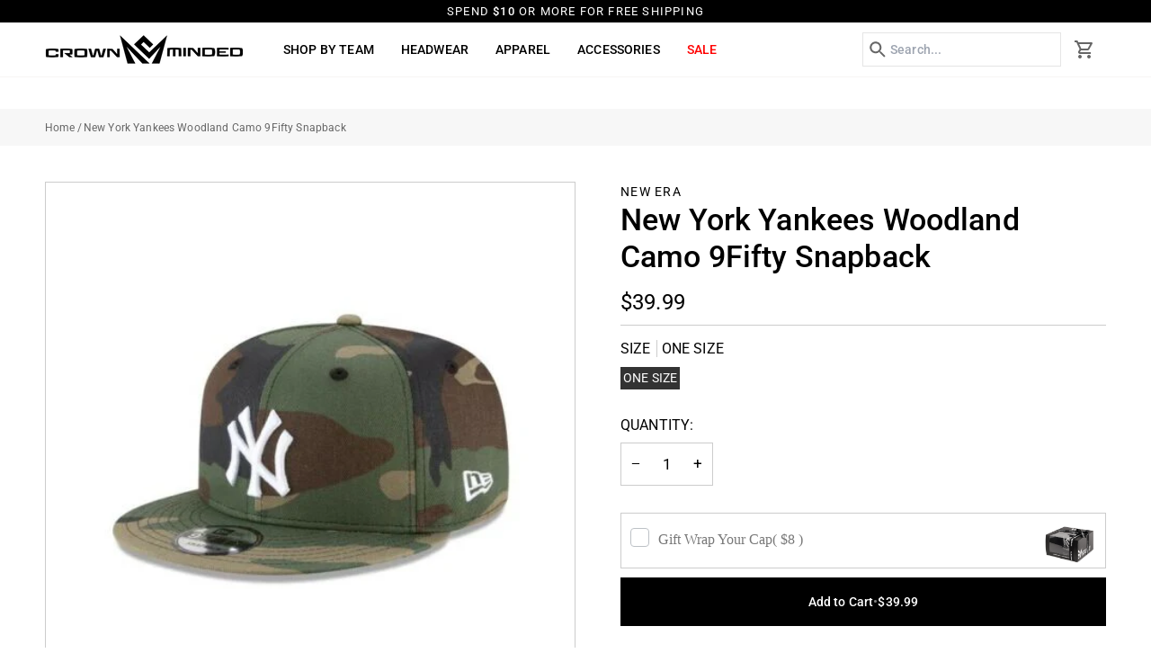

--- FILE ---
content_type: text/html; charset=utf-8
request_url: https://crownminded.com/products/new-york-yankees-woodland-camo-9fifty-snapback
body_size: 57953
content:
<!doctype html>




<html class="no-js" lang="en" ><head>
  <meta charset="utf-8">
  <meta http-equiv="X-UA-Compatible" content="IE=edge,chrome=1">
  <meta name="viewport" content="width=device-width,initial-scale=1,viewport-fit=cover">
  <meta name="theme-color" content="#748cab"><link rel="canonical" href="https://crownminded.com/products/new-york-yankees-woodland-camo-9fifty-snapback"><!-- ======================= Pipeline Theme V7.6.0 ========================= -->

  <!-- Preloading ================================================================== -->

  <link rel="preconnect" href="https://fonts.shopify.com" crossorigin><link rel="preload" href="//crownminded.com/cdn/fonts/roboto/roboto_n4.2019d890f07b1852f56ce63ba45b2db45d852cba.woff2" as="font" type="font/woff2" crossorigin><link rel="preload" href="//crownminded.com/cdn/fonts/roboto/roboto_n5.250d51708d76acbac296b0e21ede8f81de4e37aa.woff2" as="font" type="font/woff2" crossorigin><link rel="preload" href="//crownminded.com/cdn/fonts/roboto/roboto_n4.2019d890f07b1852f56ce63ba45b2db45d852cba.woff2" as="font" type="font/woff2" crossorigin><!-- Title and description ================================================ --><link rel="shortcut icon" href="//crownminded.com/cdn/shop/files/output-onlinepngtools_32x32.png?v=1747816847" type="image/png">
  <title>
    

    New York Yankees Woodland Camo 9Fifty Snapback
&ndash; CROWN MINDED

  </title><meta name="description" content="-New Era Adjustable 9Fifty Snapback Cap-Officially Licensed Product">
  <!-- /snippets/social-meta-tags.liquid --><meta property="og:site_name" content="CROWN MINDED">
<meta property="og:url" content="https://crownminded.com/products/new-york-yankees-woodland-camo-9fifty-snapback">
<meta property="og:title" content="New York Yankees Woodland Camo 9Fifty Snapback">
<meta property="og:type" content="product">
<meta property="og:description" content="-New Era Adjustable 9Fifty Snapback Cap-Officially Licensed Product"><meta property="og:price:amount" content="39.99">
  <meta property="og:price:currency" content="USD">
      <meta property="og:image" content="http://crownminded.com/cdn/shop/products/f1_6bd227ab-1d49-4b82-ad99-b2426fc1e7df.jpg?v=1587978177">
      <meta property="og:image:secure_url" content="https://crownminded.com/cdn/shop/products/f1_6bd227ab-1d49-4b82-ad99-b2426fc1e7df.jpg?v=1587978177">
      <meta property="og:image:height" content="500">
      <meta property="og:image:width" content="500">
      <meta property="og:image" content="http://crownminded.com/cdn/shop/products/f2_925fd090-0e54-4aa8-ac9c-4aef7bbcee03.jpg?v=1587978177">
      <meta property="og:image:secure_url" content="https://crownminded.com/cdn/shop/products/f2_925fd090-0e54-4aa8-ac9c-4aef7bbcee03.jpg?v=1587978177">
      <meta property="og:image:height" content="500">
      <meta property="og:image:width" content="500">
      <meta property="og:image" content="http://crownminded.com/cdn/shop/products/f3_d7de5e6f-e9a8-461b-a306-e29fa3cb7477.jpg?v=1587978177">
      <meta property="og:image:secure_url" content="https://crownminded.com/cdn/shop/products/f3_d7de5e6f-e9a8-461b-a306-e29fa3cb7477.jpg?v=1587978177">
      <meta property="og:image:height" content="500">
      <meta property="og:image:width" content="500">
<!-- CSS ================================================================== -->

  <link href="//crownminded.com/cdn/shop/t/60/assets/font-settings.css?v=128900828217723488481765549344" rel="stylesheet" type="text/css" media="all" />

  <!-- /snippets/css-variables.liquid -->


<style data-shopify>

:root {
/* ================ Layout Variables ================ */






--LAYOUT-WIDTH: 1600px;
--LAYOUT-GUTTER: 20px;
--LAYOUT-GUTTER-OFFSET: -20px;
--NAV-GUTTER: 15px;
--LAYOUT-OUTER: 50px;

/* ================ Product video ================ */

--COLOR-VIDEO-BG: #f2f2f2;


/* ================ Color Variables ================ */

/* === Backgrounds ===*/
--COLOR-BG: #ffffff;
--COLOR-BG-ACCENT: #f7f5f4;

/* === Text colors ===*/
--COLOR-TEXT-DARK: #000000;
--COLOR-TEXT: #000000;
--COLOR-TEXT-LIGHT: #4d4d4d;

/* === Bright color ===*/
--COLOR-PRIMARY: #000000;
--COLOR-PRIMARY-HOVER: #000000;
--COLOR-PRIMARY-FADE: rgba(0, 0, 0, 0.05);
--COLOR-PRIMARY-FADE-HOVER: rgba(0, 0, 0, 0.1);--COLOR-PRIMARY-OPPOSITE: #ffffff;

/* === Secondary/link Color ===*/
--COLOR-SECONDARY: #748cab;
--COLOR-SECONDARY-HOVER: #3f6493;
--COLOR-SECONDARY-FADE: rgba(116, 140, 171, 0.05);
--COLOR-SECONDARY-FADE-HOVER: rgba(116, 140, 171, 0.1);--COLOR-SECONDARY-OPPOSITE: #ffffff;

/* === Shades of grey ===*/
--COLOR-A5:  rgba(0, 0, 0, 0.05);
--COLOR-A10: rgba(0, 0, 0, 0.1);
--COLOR-A20: rgba(0, 0, 0, 0.2);
--COLOR-A35: rgba(0, 0, 0, 0.35);
--COLOR-A50: rgba(0, 0, 0, 0.5);
--COLOR-A80: rgba(0, 0, 0, 0.8);
--COLOR-A90: rgba(0, 0, 0, 0.9);
--COLOR-A95: rgba(0, 0, 0, 0.95);


/* ================ Inverted Color Variables ================ */

--INVERSE-BG: #000000;
--INVERSE-BG-ACCENT: #1d1d1d;

/* === Text colors ===*/
--INVERSE-TEXT-DARK: #ffffff;
--INVERSE-TEXT: #ffffff;
--INVERSE-TEXT-LIGHT: #b3b3b3;

/* === Bright color ===*/
--INVERSE-PRIMARY: #d2815f;
--INVERSE-PRIMARY-HOVER: #c35121;
--INVERSE-PRIMARY-FADE: rgba(210, 129, 95, 0.05);
--INVERSE-PRIMARY-FADE-HOVER: rgba(210, 129, 95, 0.1);--INVERSE-PRIMARY-OPPOSITE: #000000;


/* === Second Color ===*/
--INVERSE-SECONDARY: #748cab;
--INVERSE-SECONDARY-HOVER: #3f6493;
--INVERSE-SECONDARY-FADE: rgba(116, 140, 171, 0.05);
--INVERSE-SECONDARY-FADE-HOVER: rgba(116, 140, 171, 0.1);--INVERSE-SECONDARY-OPPOSITE: #ffffff;


/* === Shades of grey ===*/
--INVERSE-A5:  rgba(255, 255, 255, 0.05);
--INVERSE-A10: rgba(255, 255, 255, 0.1);
--INVERSE-A20: rgba(255, 255, 255, 0.2);
--INVERSE-A35: rgba(255, 255, 255, 0.3);
--INVERSE-A80: rgba(255, 255, 255, 0.8);
--INVERSE-A90: rgba(255, 255, 255, 0.9);
--INVERSE-A95: rgba(255, 255, 255, 0.95);


/* ================ Bright Color Variables ================ */

--BRIGHT-BG: #d2815f;
--BRIGHT-BG-ACCENT: #94553a;

/* === Text colors ===*/
--BRIGHT-TEXT-DARK: #ffffff;
--BRIGHT-TEXT: #ffffff;
--BRIGHT-TEXT-LIGHT: #f2d9cf;

/* === Bright color ===*/
--BRIGHT-PRIMARY: #ff763d;
--BRIGHT-PRIMARY-HOVER: #f04600;
--BRIGHT-PRIMARY-FADE: rgba(255, 118, 61, 0.05);
--BRIGHT-PRIMARY-FADE-HOVER: rgba(255, 118, 61, 0.1);--BRIGHT-PRIMARY-OPPOSITE: #000000;


/* === Second Color ===*/
--BRIGHT-SECONDARY: #3d5aff;
--BRIGHT-SECONDARY-HOVER: #0024f0;
--BRIGHT-SECONDARY-FADE: rgba(61, 90, 255, 0.05);
--BRIGHT-SECONDARY-FADE-HOVER: rgba(61, 90, 255, 0.1);--BRIGHT-SECONDARY-OPPOSITE: #ffffff;


/* === Shades of grey ===*/
--BRIGHT-A5:  rgba(255, 255, 255, 0.05);
--BRIGHT-A10: rgba(255, 255, 255, 0.1);
--BRIGHT-A20: rgba(255, 255, 255, 0.2);
--BRIGHT-A35: rgba(255, 255, 255, 0.3);
--BRIGHT-A80: rgba(255, 255, 255, 0.8);
--BRIGHT-A90: rgba(255, 255, 255, 0.9);
--BRIGHT-A95: rgba(255, 255, 255, 0.95);


/* === Account Bar ===*/
--COLOR-ANNOUNCEMENT-BG: #000000;
--COLOR-ANNOUNCEMENT-TEXT: #ffffff;

/* === Nav and dropdown link background ===*/
--COLOR-NAV: #ffffff;
--COLOR-NAV-TEXT: #000000;
--COLOR-NAV-TEXT-DARK: #000000;
--COLOR-NAV-TEXT-LIGHT: #4d4d4d;
--COLOR-NAV-BORDER: #f7f5f4;
--COLOR-NAV-A10: rgba(0, 0, 0, 0.1);
--COLOR-NAV-A50: rgba(0, 0, 0, 0.5);
--COLOR-HIGHLIGHT-LINK: #ff0000;

/* === Site Footer ===*/
--COLOR-FOOTER-BG: #000000;
--COLOR-FOOTER-TEXT: #ffffff;
--COLOR-FOOTER-A5: rgba(255, 255, 255, 0.05);
--COLOR-FOOTER-A15: rgba(255, 255, 255, 0.15);
--COLOR-FOOTER-A90: rgba(255, 255, 255, 0.9);

/* === Sub-Footer ===*/
--COLOR-SUB-FOOTER-BG: #000000;
--COLOR-SUB-FOOTER-TEXT: #ffffff;
--COLOR-SUB-FOOTER-A5: rgba(255, 255, 255, 0.05);
--COLOR-SUB-FOOTER-A15: rgba(255, 255, 255, 0.15);
--COLOR-SUB-FOOTER-A90: rgba(255, 255, 255, 0.9);

/* === Products ===*/
--PRODUCT-GRID-ASPECT-RATIO: 90.0%;

/* === Product badges ===*/
--COLOR-BADGE: #ffffff;
--COLOR-BADGE-TEXT: #424242;
--COLOR-BADGE-TEXT-DARK: #1f1919;
--COLOR-BADGE-TEXT-HOVER: #686868;
--COLOR-BADGE-HAIRLINE: #f6f6f6;

/* === Product item slider ===*/--COLOR-PRODUCT-SLIDER: #ffffff;--COLOR-PRODUCT-SLIDER-OPPOSITE: rgba(13, 13, 13, 0.06);/* === disabled form colors ===*/
--COLOR-DISABLED-BG: #e6e6e6;
--COLOR-DISABLED-TEXT: #a6a6a6;

--INVERSE-DISABLED-BG: #1a1a1a;
--INVERSE-DISABLED-TEXT: #595959;


/* === Tailwind RGBA Palette ===*/
--RGB-CANVAS: 255 255 255;
--RGB-CONTENT: 0 0 0;
--RGB-PRIMARY: 0 0 0;
--RGB-SECONDARY: 116 140 171;

--RGB-DARK-CANVAS: 0 0 0;
--RGB-DARK-CONTENT: 255 255 255;
--RGB-DARK-PRIMARY: 210 129 95;
--RGB-DARK-SECONDARY: 116 140 171;

--RGB-BRIGHT-CANVAS: 210 129 95;
--RGB-BRIGHT-CONTENT: 255 255 255;
--RGB-BRIGHT-PRIMARY: 255 118 61;
--RGB-BRIGHT-SECONDARY: 61 90 255;

--RGB-PRIMARY-CONTRAST: 255 255 255;
--RGB-SECONDARY-CONTRAST: 255 255 255;

--RGB-DARK-PRIMARY-CONTRAST: 0 0 0;
--RGB-DARK-SECONDARY-CONTRAST: 255 255 255;

--RGB-BRIGHT-PRIMARY-CONTRAST: 0 0 0;
--RGB-BRIGHT-SECONDARY-CONTRAST: 255 255 255;


/* === Button Radius === */
--BUTTON-RADIUS: 0px;


/* === Icon Stroke Width === */
--ICON-STROKE-WIDTH: 2px;


/* ================ Typography ================ */

--FONT-STACK-BODY: Roboto, sans-serif;
--FONT-STYLE-BODY: normal;
--FONT-WEIGHT-BODY: 400;
--FONT-WEIGHT-BODY-BOLD: 500;
--FONT-ADJUST-BODY: 1.0;

  --FONT-BODY-TRANSFORM: none;
  --FONT-BODY-LETTER-SPACING: normal;


--FONT-STACK-HEADING: Roboto, sans-serif;
--FONT-STYLE-HEADING: normal;
--FONT-WEIGHT-HEADING: 500;
--FONT-WEIGHT-HEADING-BOLD: 600;
--FONT-ADJUST-HEADING: 0.9;

  --FONT-HEADING-TRANSFORM: uppercase;
  --FONT-HEADING-LETTER-SPACING: 0.09em;

--FONT-STACK-ACCENT: Roboto, sans-serif;
--FONT-STYLE-ACCENT: normal;
--FONT-WEIGHT-ACCENT: 400;
--FONT-WEIGHT-ACCENT-BOLD: 500;
--FONT-ADJUST-ACCENT: 0.95;

  --FONT-ACCENT-TRANSFORM: uppercase;
  --FONT-ACCENT-LETTER-SPACING: 0.09em;

--TYPE-STACK-NAV: Roboto, sans-serif;
--TYPE-STYLE-NAV: normal;
--TYPE-ADJUST-NAV: 0.95;
--TYPE-WEIGHT-NAV: 500;

  --FONT-NAV-TRANSFORM: uppercase;
  --FONT-NAV-LETTER-SPACING: 0.09em;

--TYPE-STACK-BUTTON: Roboto, sans-serif;
--TYPE-STYLE-BUTTON: normal;
--TYPE-ADJUST-BUTTON: 0.95;
--TYPE-WEIGHT-BUTTON: 500;

  --FONT-BUTTON-TRANSFORM: none;
  --FONT-BUTTON-LETTER-SPACING: normal;


--TYPE-STACK-KICKER: Roboto, sans-serif;
--TYPE-STYLE-KICKER: normal;
--TYPE-ADJUST-KICKER: 0.95;
--TYPE-WEIGHT-KICKER: 500;

  --FONT-KICKER-TRANSFORM: uppercase;
  --FONT-KICKER-LETTER-SPACING: 0.09em;



--ICO-SELECT: url('//crownminded.com/cdn/shop/t/60/assets/ico-select.svg?v=30263340977227285681765547900');


/* ================ Photo correction ================ */
--PHOTO-CORRECTION: 100%;



}


/* ================ Typography ================ */
/* ================ type-scale.com ============ */

/* 1.16 base 11.5 */
:root {
  --font-1: 10px;
  --font-2: 11px;
  --font-3: 13px;
  --font-4: 15px;
  --font-5: 17px;
  --font-6: 20px;
  --font-7: 24px;
  --font-8: 27px;
  --font-9: 32px;
  --font-10:37px;
  --font-11:43px;
  --font-12:49px;
  --font-13:57px;
  --font-14:67px;
  --font-15:77px;
}

/* 1.175 base 11.5 */
@media only screen and (min-width: 480px) and (max-width: 1099px) {
  :root {
  --font-1: 10px;
  --font-2: 11.5px;
  --font-3: 13.5px;
  --font-4: 16px;
  --font-5: 19px;
  --font-6: 22px;
  --font-7: 26px;
  --font-8: 30px;
  --font-9: 36px;
  --font-10:42px;
  --font-11:49px;
  --font-12:58px;
  --font-13:68px;
  --font-14:80px;
  --font-15:94px;
  }
}

 /* 1.22 base 11.5 */
 @media only screen and (min-width: 1100px) {
  :root {
  --font-1: 10px;
  --font-2: 11.5px;
  --font-3: 14px;
  --font-4: 17px;
  --font-5: 21px;
  --font-6: 25px;
  --font-7: 31px;
  --font-8: 38px;
  --font-9: 46px;
  --font-10:56px;
  --font-11:68px;
  --font-12:83px;
  --font-13:102px;
  --font-14:124px;
  --font-15:151px;
  }
}


</style>


  <link href="//crownminded.com/cdn/shop/t/60/assets/theme.css?v=39574385651530626381765547900" rel="stylesheet" type="text/css" media="all" />
  <link href="//crownminded.com/cdn/shop/t/60/assets/custom.css?v=33358511344589819881765549387" rel="stylesheet" type="text/css" media="all" />
  <link href="//crownminded.com/cdn/shop/t/60/assets/responsive.css?v=112458479348176145031765550266" rel="stylesheet" type="text/css" media="all" /> 

  <script>
    document.documentElement.className = document.documentElement.className.replace('no-js', 'js');

    
      document.documentElement.classList.add('aos-initialized');let root = '/';
    if (root[root.length - 1] !== '/') {
      root = `${root}/`;
    }
    var theme = {
      routes: {
        root_url: root,
        cart: '/cart',
        cart_add_url: '/cart/add',
        product_recommendations_url: '/recommendations/products',
        account_addresses_url: '/account/addresses',
        predictive_search_url: '/search/suggest'
      },
      state: {
        cartOpen: null,
      },
      sizes: {
        small: 480,
        medium: 768,
        large: 1100,
        widescreen: 1400
      },
      assets: {
        photoswipe: '//crownminded.com/cdn/shop/t/60/assets/photoswipe.js?v=169308975333299535361765547900',
        smoothscroll: '//crownminded.com/cdn/shop/t/60/assets/smoothscroll.js?v=37906625415260927261765547900',
        swatches: '//crownminded.com/cdn/shop/t/60/assets/swatches.json?v=74213441173162979281765547900',
        noImage: '//crownminded.com/cdn/shopifycloud/storefront/assets/no-image-2048-a2addb12.gif',
        
        
        base: '//crownminded.com/cdn/shop/t/60/assets/'
        
      },
      strings: {
        swatchesKey: "Color, Colour",
        addToCart: "Add to Cart",
        estimateShipping: "Estimate shipping",
        noShippingAvailable: "We do not ship to this destination.",
        free: "Free",
        from: "From",
        preOrder: "Pre-order",
        soldOut: "Sold Out",
        sale: "Sale",
        subscription: "Subscription",
        unavailable: "Unavailable",
        unitPrice: "Unit price",
        unitPriceSeparator: "per",
        stockout: "All available stock is in cart",
        products: "Products",
        pages: "Pages",
        collections: "Collections",
        resultsFor: "Results for",
        noResultsFor: "No results for",
        articles: "Articles",
        successMessage: "Link copied to clipboard",
      },
      settings: {
        badge_sale_type: "percentage",
        animate_hover: true,
        animate_scroll: true,
        show_locale_desktop: true,
        show_locale_mobile: null,
        show_currency_desktop: true,
        show_currency_mobile: null,
        currency_select_type: "country",
        currency_code_enable: false,
        cycle_images_hover_delay: 1.5
      },
      info: {
        name: 'pipeline'
      },
      version: '7.6.0',
      moneyFormat: "${{amount}}",
      shopCurrency: "USD",
      currencyCode: "USD"
    }
    let windowInnerHeight = window.innerHeight;
    document.documentElement.style.setProperty('--full-screen', `${windowInnerHeight}px`);
    document.documentElement.style.setProperty('--three-quarters', `${windowInnerHeight * 0.75}px`);
    document.documentElement.style.setProperty('--two-thirds', `${windowInnerHeight * 0.66}px`);
    document.documentElement.style.setProperty('--one-half', `${windowInnerHeight * 0.5}px`);
    document.documentElement.style.setProperty('--one-third', `${windowInnerHeight * 0.33}px`);
    document.documentElement.style.setProperty('--one-fifth', `${windowInnerHeight * 0.2}px`);

    window.isRTL = document.documentElement.getAttribute('dir') === 'rtl';
  </script><!-- Theme Javascript ============================================================== -->
  <script src="//crownminded.com/cdn/shop/t/60/assets/vendor.js?v=69555399850987115801765547900" defer="defer"></script>
  <script src="//crownminded.com/cdn/shop/t/60/assets/theme.js?v=169994436034779323601765547900" defer="defer"></script>

  <script>
    (function () {
      function onPageShowEvents() {
        if ('requestIdleCallback' in window) {
          requestIdleCallback(initCartEvent, { timeout: 500 })
        } else {
          initCartEvent()
        }
        function initCartEvent(){
          window.fetch(window.theme.routes.cart + '.js')
          .then((response) => {
            if(!response.ok){
              throw {status: response.statusText};
            }
            return response.json();
          })
          .then((response) => {
            document.dispatchEvent(new CustomEvent('theme:cart:change', {
              detail: {
                cart: response,
              },
              bubbles: true,
            }));
            return response;
          })
          .catch((e) => {
            console.error(e);
          });
        }
      };
      window.onpageshow = onPageShowEvents;
    })();
  </script>

  <script type="text/javascript">
    if (window.MSInputMethodContext && document.documentMode) {
      var scripts = document.getElementsByTagName('script')[0];
      var polyfill = document.createElement("script");
      polyfill.defer = true;
      polyfill.src = "//crownminded.com/cdn/shop/t/60/assets/ie11.js?v=144489047535103983231765547900";

      scripts.parentNode.insertBefore(polyfill, scripts);
    }
  </script>

  <!-- Shopify app scripts =========================================================== -->
  <script>window.performance && window.performance.mark && window.performance.mark('shopify.content_for_header.start');</script><meta name="google-site-verification" content="4h4z8XGUfIx47A4IAKIWUZ3KAzkoiiQVJn2w-6-O0qU">
<meta name="google-site-verification" content="oVTvqmwtE6KVGBl9WtzIRKHRoML_qOwrER_N8Y_TEnw">
<meta id="shopify-digital-wallet" name="shopify-digital-wallet" content="/38721749123/digital_wallets/dialog">
<meta name="shopify-checkout-api-token" content="66b1fce3f3086b00fb7fdd632a547ba5">
<meta id="in-context-paypal-metadata" data-shop-id="38721749123" data-venmo-supported="true" data-environment="production" data-locale="en_US" data-paypal-v4="true" data-currency="USD">
<link rel="alternate" type="application/json+oembed" href="https://crownminded.com/products/new-york-yankees-woodland-camo-9fifty-snapback.oembed">
<script async="async" src="/checkouts/internal/preloads.js?locale=en-US"></script>
<link rel="preconnect" href="https://shop.app" crossorigin="anonymous">
<script async="async" src="https://shop.app/checkouts/internal/preloads.js?locale=en-US&shop_id=38721749123" crossorigin="anonymous"></script>
<script id="apple-pay-shop-capabilities" type="application/json">{"shopId":38721749123,"countryCode":"US","currencyCode":"USD","merchantCapabilities":["supports3DS"],"merchantId":"gid:\/\/shopify\/Shop\/38721749123","merchantName":"CROWN MINDED","requiredBillingContactFields":["postalAddress","email","phone"],"requiredShippingContactFields":["postalAddress","email","phone"],"shippingType":"shipping","supportedNetworks":["visa","masterCard","amex","discover","elo","jcb"],"total":{"type":"pending","label":"CROWN MINDED","amount":"1.00"},"shopifyPaymentsEnabled":true,"supportsSubscriptions":true}</script>
<script id="shopify-features" type="application/json">{"accessToken":"66b1fce3f3086b00fb7fdd632a547ba5","betas":["rich-media-storefront-analytics"],"domain":"crownminded.com","predictiveSearch":true,"shopId":38721749123,"locale":"en"}</script>
<script>var Shopify = Shopify || {};
Shopify.shop = "crown-minded.myshopify.com";
Shopify.locale = "en";
Shopify.currency = {"active":"USD","rate":"1.0"};
Shopify.country = "US";
Shopify.theme = {"name":"Test Scroll Minded Clovecode","id":154050297987,"schema_name":"Pipeline","schema_version":"7.6.0","theme_store_id":739,"role":"main"};
Shopify.theme.handle = "null";
Shopify.theme.style = {"id":null,"handle":null};
Shopify.cdnHost = "crownminded.com/cdn";
Shopify.routes = Shopify.routes || {};
Shopify.routes.root = "/";</script>
<script type="module">!function(o){(o.Shopify=o.Shopify||{}).modules=!0}(window);</script>
<script>!function(o){function n(){var o=[];function n(){o.push(Array.prototype.slice.apply(arguments))}return n.q=o,n}var t=o.Shopify=o.Shopify||{};t.loadFeatures=n(),t.autoloadFeatures=n()}(window);</script>
<script>
  window.ShopifyPay = window.ShopifyPay || {};
  window.ShopifyPay.apiHost = "shop.app\/pay";
  window.ShopifyPay.redirectState = null;
</script>
<script id="shop-js-analytics" type="application/json">{"pageType":"product"}</script>
<script defer="defer" async type="module" src="//crownminded.com/cdn/shopifycloud/shop-js/modules/v2/client.init-shop-cart-sync_BT-GjEfc.en.esm.js"></script>
<script defer="defer" async type="module" src="//crownminded.com/cdn/shopifycloud/shop-js/modules/v2/chunk.common_D58fp_Oc.esm.js"></script>
<script defer="defer" async type="module" src="//crownminded.com/cdn/shopifycloud/shop-js/modules/v2/chunk.modal_xMitdFEc.esm.js"></script>
<script type="module">
  await import("//crownminded.com/cdn/shopifycloud/shop-js/modules/v2/client.init-shop-cart-sync_BT-GjEfc.en.esm.js");
await import("//crownminded.com/cdn/shopifycloud/shop-js/modules/v2/chunk.common_D58fp_Oc.esm.js");
await import("//crownminded.com/cdn/shopifycloud/shop-js/modules/v2/chunk.modal_xMitdFEc.esm.js");

  window.Shopify.SignInWithShop?.initShopCartSync?.({"fedCMEnabled":true,"windoidEnabled":true});

</script>
<script defer="defer" async type="module" src="//crownminded.com/cdn/shopifycloud/shop-js/modules/v2/client.payment-terms_Ci9AEqFq.en.esm.js"></script>
<script defer="defer" async type="module" src="//crownminded.com/cdn/shopifycloud/shop-js/modules/v2/chunk.common_D58fp_Oc.esm.js"></script>
<script defer="defer" async type="module" src="//crownminded.com/cdn/shopifycloud/shop-js/modules/v2/chunk.modal_xMitdFEc.esm.js"></script>
<script type="module">
  await import("//crownminded.com/cdn/shopifycloud/shop-js/modules/v2/client.payment-terms_Ci9AEqFq.en.esm.js");
await import("//crownminded.com/cdn/shopifycloud/shop-js/modules/v2/chunk.common_D58fp_Oc.esm.js");
await import("//crownminded.com/cdn/shopifycloud/shop-js/modules/v2/chunk.modal_xMitdFEc.esm.js");

  
</script>
<script>
  window.Shopify = window.Shopify || {};
  if (!window.Shopify.featureAssets) window.Shopify.featureAssets = {};
  window.Shopify.featureAssets['shop-js'] = {"shop-cart-sync":["modules/v2/client.shop-cart-sync_DZOKe7Ll.en.esm.js","modules/v2/chunk.common_D58fp_Oc.esm.js","modules/v2/chunk.modal_xMitdFEc.esm.js"],"init-fed-cm":["modules/v2/client.init-fed-cm_B6oLuCjv.en.esm.js","modules/v2/chunk.common_D58fp_Oc.esm.js","modules/v2/chunk.modal_xMitdFEc.esm.js"],"shop-cash-offers":["modules/v2/client.shop-cash-offers_D2sdYoxE.en.esm.js","modules/v2/chunk.common_D58fp_Oc.esm.js","modules/v2/chunk.modal_xMitdFEc.esm.js"],"shop-login-button":["modules/v2/client.shop-login-button_QeVjl5Y3.en.esm.js","modules/v2/chunk.common_D58fp_Oc.esm.js","modules/v2/chunk.modal_xMitdFEc.esm.js"],"pay-button":["modules/v2/client.pay-button_DXTOsIq6.en.esm.js","modules/v2/chunk.common_D58fp_Oc.esm.js","modules/v2/chunk.modal_xMitdFEc.esm.js"],"shop-button":["modules/v2/client.shop-button_DQZHx9pm.en.esm.js","modules/v2/chunk.common_D58fp_Oc.esm.js","modules/v2/chunk.modal_xMitdFEc.esm.js"],"avatar":["modules/v2/client.avatar_BTnouDA3.en.esm.js"],"init-windoid":["modules/v2/client.init-windoid_CR1B-cfM.en.esm.js","modules/v2/chunk.common_D58fp_Oc.esm.js","modules/v2/chunk.modal_xMitdFEc.esm.js"],"init-shop-for-new-customer-accounts":["modules/v2/client.init-shop-for-new-customer-accounts_C_vY_xzh.en.esm.js","modules/v2/client.shop-login-button_QeVjl5Y3.en.esm.js","modules/v2/chunk.common_D58fp_Oc.esm.js","modules/v2/chunk.modal_xMitdFEc.esm.js"],"init-shop-email-lookup-coordinator":["modules/v2/client.init-shop-email-lookup-coordinator_BI7n9ZSv.en.esm.js","modules/v2/chunk.common_D58fp_Oc.esm.js","modules/v2/chunk.modal_xMitdFEc.esm.js"],"init-shop-cart-sync":["modules/v2/client.init-shop-cart-sync_BT-GjEfc.en.esm.js","modules/v2/chunk.common_D58fp_Oc.esm.js","modules/v2/chunk.modal_xMitdFEc.esm.js"],"shop-toast-manager":["modules/v2/client.shop-toast-manager_DiYdP3xc.en.esm.js","modules/v2/chunk.common_D58fp_Oc.esm.js","modules/v2/chunk.modal_xMitdFEc.esm.js"],"init-customer-accounts":["modules/v2/client.init-customer-accounts_D9ZNqS-Q.en.esm.js","modules/v2/client.shop-login-button_QeVjl5Y3.en.esm.js","modules/v2/chunk.common_D58fp_Oc.esm.js","modules/v2/chunk.modal_xMitdFEc.esm.js"],"init-customer-accounts-sign-up":["modules/v2/client.init-customer-accounts-sign-up_iGw4briv.en.esm.js","modules/v2/client.shop-login-button_QeVjl5Y3.en.esm.js","modules/v2/chunk.common_D58fp_Oc.esm.js","modules/v2/chunk.modal_xMitdFEc.esm.js"],"shop-follow-button":["modules/v2/client.shop-follow-button_CqMgW2wH.en.esm.js","modules/v2/chunk.common_D58fp_Oc.esm.js","modules/v2/chunk.modal_xMitdFEc.esm.js"],"checkout-modal":["modules/v2/client.checkout-modal_xHeaAweL.en.esm.js","modules/v2/chunk.common_D58fp_Oc.esm.js","modules/v2/chunk.modal_xMitdFEc.esm.js"],"shop-login":["modules/v2/client.shop-login_D91U-Q7h.en.esm.js","modules/v2/chunk.common_D58fp_Oc.esm.js","modules/v2/chunk.modal_xMitdFEc.esm.js"],"lead-capture":["modules/v2/client.lead-capture_BJmE1dJe.en.esm.js","modules/v2/chunk.common_D58fp_Oc.esm.js","modules/v2/chunk.modal_xMitdFEc.esm.js"],"payment-terms":["modules/v2/client.payment-terms_Ci9AEqFq.en.esm.js","modules/v2/chunk.common_D58fp_Oc.esm.js","modules/v2/chunk.modal_xMitdFEc.esm.js"]};
</script>
<script>(function() {
  var isLoaded = false;
  function asyncLoad() {
    if (isLoaded) return;
    isLoaded = true;
    var urls = ["\/\/shopify.privy.com\/widget.js?shop=crown-minded.myshopify.com","https:\/\/wrapin.prezenapps.com\/public\/js\/load-wrapin-v5-app.js?shop=crown-minded.myshopify.com"];
    for (var i = 0; i < urls.length; i++) {
      var s = document.createElement('script');
      s.type = 'text/javascript';
      s.async = true;
      s.src = urls[i];
      var x = document.getElementsByTagName('script')[0];
      x.parentNode.insertBefore(s, x);
    }
  };
  if(window.attachEvent) {
    window.attachEvent('onload', asyncLoad);
  } else {
    window.addEventListener('load', asyncLoad, false);
  }
})();</script>
<script id="__st">var __st={"a":38721749123,"offset":-28800,"reqid":"36ec692a-eb9e-48d7-97df-ef862c4d059a-1769506547","pageurl":"crownminded.com\/products\/new-york-yankees-woodland-camo-9fifty-snapback","u":"b11384276a75","p":"product","rtyp":"product","rid":4944361062531};</script>
<script>window.ShopifyPaypalV4VisibilityTracking = true;</script>
<script id="captcha-bootstrap">!function(){'use strict';const t='contact',e='account',n='new_comment',o=[[t,t],['blogs',n],['comments',n],[t,'customer']],c=[[e,'customer_login'],[e,'guest_login'],[e,'recover_customer_password'],[e,'create_customer']],r=t=>t.map((([t,e])=>`form[action*='/${t}']:not([data-nocaptcha='true']) input[name='form_type'][value='${e}']`)).join(','),a=t=>()=>t?[...document.querySelectorAll(t)].map((t=>t.form)):[];function s(){const t=[...o],e=r(t);return a(e)}const i='password',u='form_key',d=['recaptcha-v3-token','g-recaptcha-response','h-captcha-response',i],f=()=>{try{return window.sessionStorage}catch{return}},m='__shopify_v',_=t=>t.elements[u];function p(t,e,n=!1){try{const o=window.sessionStorage,c=JSON.parse(o.getItem(e)),{data:r}=function(t){const{data:e,action:n}=t;return t[m]||n?{data:e,action:n}:{data:t,action:n}}(c);for(const[e,n]of Object.entries(r))t.elements[e]&&(t.elements[e].value=n);n&&o.removeItem(e)}catch(o){console.error('form repopulation failed',{error:o})}}const l='form_type',E='cptcha';function T(t){t.dataset[E]=!0}const w=window,h=w.document,L='Shopify',v='ce_forms',y='captcha';let A=!1;((t,e)=>{const n=(g='f06e6c50-85a8-45c8-87d0-21a2b65856fe',I='https://cdn.shopify.com/shopifycloud/storefront-forms-hcaptcha/ce_storefront_forms_captcha_hcaptcha.v1.5.2.iife.js',D={infoText:'Protected by hCaptcha',privacyText:'Privacy',termsText:'Terms'},(t,e,n)=>{const o=w[L][v],c=o.bindForm;if(c)return c(t,g,e,D).then(n);var r;o.q.push([[t,g,e,D],n]),r=I,A||(h.body.append(Object.assign(h.createElement('script'),{id:'captcha-provider',async:!0,src:r})),A=!0)});var g,I,D;w[L]=w[L]||{},w[L][v]=w[L][v]||{},w[L][v].q=[],w[L][y]=w[L][y]||{},w[L][y].protect=function(t,e){n(t,void 0,e),T(t)},Object.freeze(w[L][y]),function(t,e,n,w,h,L){const[v,y,A,g]=function(t,e,n){const i=e?o:[],u=t?c:[],d=[...i,...u],f=r(d),m=r(i),_=r(d.filter((([t,e])=>n.includes(e))));return[a(f),a(m),a(_),s()]}(w,h,L),I=t=>{const e=t.target;return e instanceof HTMLFormElement?e:e&&e.form},D=t=>v().includes(t);t.addEventListener('submit',(t=>{const e=I(t);if(!e)return;const n=D(e)&&!e.dataset.hcaptchaBound&&!e.dataset.recaptchaBound,o=_(e),c=g().includes(e)&&(!o||!o.value);(n||c)&&t.preventDefault(),c&&!n&&(function(t){try{if(!f())return;!function(t){const e=f();if(!e)return;const n=_(t);if(!n)return;const o=n.value;o&&e.removeItem(o)}(t);const e=Array.from(Array(32),(()=>Math.random().toString(36)[2])).join('');!function(t,e){_(t)||t.append(Object.assign(document.createElement('input'),{type:'hidden',name:u})),t.elements[u].value=e}(t,e),function(t,e){const n=f();if(!n)return;const o=[...t.querySelectorAll(`input[type='${i}']`)].map((({name:t})=>t)),c=[...d,...o],r={};for(const[a,s]of new FormData(t).entries())c.includes(a)||(r[a]=s);n.setItem(e,JSON.stringify({[m]:1,action:t.action,data:r}))}(t,e)}catch(e){console.error('failed to persist form',e)}}(e),e.submit())}));const S=(t,e)=>{t&&!t.dataset[E]&&(n(t,e.some((e=>e===t))),T(t))};for(const o of['focusin','change'])t.addEventListener(o,(t=>{const e=I(t);D(e)&&S(e,y())}));const B=e.get('form_key'),M=e.get(l),P=B&&M;t.addEventListener('DOMContentLoaded',(()=>{const t=y();if(P)for(const e of t)e.elements[l].value===M&&p(e,B);[...new Set([...A(),...v().filter((t=>'true'===t.dataset.shopifyCaptcha))])].forEach((e=>S(e,t)))}))}(h,new URLSearchParams(w.location.search),n,t,e,['guest_login'])})(!0,!0)}();</script>
<script integrity="sha256-4kQ18oKyAcykRKYeNunJcIwy7WH5gtpwJnB7kiuLZ1E=" data-source-attribution="shopify.loadfeatures" defer="defer" src="//crownminded.com/cdn/shopifycloud/storefront/assets/storefront/load_feature-a0a9edcb.js" crossorigin="anonymous"></script>
<script crossorigin="anonymous" defer="defer" src="//crownminded.com/cdn/shopifycloud/storefront/assets/shopify_pay/storefront-65b4c6d7.js?v=20250812"></script>
<script data-source-attribution="shopify.dynamic_checkout.dynamic.init">var Shopify=Shopify||{};Shopify.PaymentButton=Shopify.PaymentButton||{isStorefrontPortableWallets:!0,init:function(){window.Shopify.PaymentButton.init=function(){};var t=document.createElement("script");t.src="https://crownminded.com/cdn/shopifycloud/portable-wallets/latest/portable-wallets.en.js",t.type="module",document.head.appendChild(t)}};
</script>
<script data-source-attribution="shopify.dynamic_checkout.buyer_consent">
  function portableWalletsHideBuyerConsent(e){var t=document.getElementById("shopify-buyer-consent"),n=document.getElementById("shopify-subscription-policy-button");t&&n&&(t.classList.add("hidden"),t.setAttribute("aria-hidden","true"),n.removeEventListener("click",e))}function portableWalletsShowBuyerConsent(e){var t=document.getElementById("shopify-buyer-consent"),n=document.getElementById("shopify-subscription-policy-button");t&&n&&(t.classList.remove("hidden"),t.removeAttribute("aria-hidden"),n.addEventListener("click",e))}window.Shopify?.PaymentButton&&(window.Shopify.PaymentButton.hideBuyerConsent=portableWalletsHideBuyerConsent,window.Shopify.PaymentButton.showBuyerConsent=portableWalletsShowBuyerConsent);
</script>
<script data-source-attribution="shopify.dynamic_checkout.cart.bootstrap">document.addEventListener("DOMContentLoaded",(function(){function t(){return document.querySelector("shopify-accelerated-checkout-cart, shopify-accelerated-checkout")}if(t())Shopify.PaymentButton.init();else{new MutationObserver((function(e,n){t()&&(Shopify.PaymentButton.init(),n.disconnect())})).observe(document.body,{childList:!0,subtree:!0})}}));
</script>
<link id="shopify-accelerated-checkout-styles" rel="stylesheet" media="screen" href="https://crownminded.com/cdn/shopifycloud/portable-wallets/latest/accelerated-checkout-backwards-compat.css" crossorigin="anonymous">
<style id="shopify-accelerated-checkout-cart">
        #shopify-buyer-consent {
  margin-top: 1em;
  display: inline-block;
  width: 100%;
}

#shopify-buyer-consent.hidden {
  display: none;
}

#shopify-subscription-policy-button {
  background: none;
  border: none;
  padding: 0;
  text-decoration: underline;
  font-size: inherit;
  cursor: pointer;
}

#shopify-subscription-policy-button::before {
  box-shadow: none;
}

      </style>

<script>window.performance && window.performance.mark && window.performance.mark('shopify.content_for_header.end');</script>
  
<!-- BEGIN app block: shopify://apps/minmaxify-order-limits/blocks/app-embed-block/3acfba32-89f3-4377-ae20-cbb9abc48475 --><script type="text/javascript" src="https://limits.minmaxify.com/crown-minded.myshopify.com?v=139c&r=20260114203837"></script>

<!-- END app block --><script src="https://cdn.shopify.com/extensions/0199e13f-a0e2-7623-a82f-d727aff53608/wrapin-gift-wrap-options-7/assets/load-tex-wrapin-app.js" type="text/javascript" defer="defer"></script>
<link href="https://cdn.shopify.com/extensions/0199e13f-a0e2-7623-a82f-d727aff53608/wrapin-gift-wrap-options-7/assets/load-tex-wrapin.css" rel="stylesheet" type="text/css" media="all">
<link href="https://monorail-edge.shopifysvc.com" rel="dns-prefetch">
<script>(function(){if ("sendBeacon" in navigator && "performance" in window) {try {var session_token_from_headers = performance.getEntriesByType('navigation')[0].serverTiming.find(x => x.name == '_s').description;} catch {var session_token_from_headers = undefined;}var session_cookie_matches = document.cookie.match(/_shopify_s=([^;]*)/);var session_token_from_cookie = session_cookie_matches && session_cookie_matches.length === 2 ? session_cookie_matches[1] : "";var session_token = session_token_from_headers || session_token_from_cookie || "";function handle_abandonment_event(e) {var entries = performance.getEntries().filter(function(entry) {return /monorail-edge.shopifysvc.com/.test(entry.name);});if (!window.abandonment_tracked && entries.length === 0) {window.abandonment_tracked = true;var currentMs = Date.now();var navigation_start = performance.timing.navigationStart;var payload = {shop_id: 38721749123,url: window.location.href,navigation_start,duration: currentMs - navigation_start,session_token,page_type: "product"};window.navigator.sendBeacon("https://monorail-edge.shopifysvc.com/v1/produce", JSON.stringify({schema_id: "online_store_buyer_site_abandonment/1.1",payload: payload,metadata: {event_created_at_ms: currentMs,event_sent_at_ms: currentMs}}));}}window.addEventListener('pagehide', handle_abandonment_event);}}());</script>
<script id="web-pixels-manager-setup">(function e(e,d,r,n,o){if(void 0===o&&(o={}),!Boolean(null===(a=null===(i=window.Shopify)||void 0===i?void 0:i.analytics)||void 0===a?void 0:a.replayQueue)){var i,a;window.Shopify=window.Shopify||{};var t=window.Shopify;t.analytics=t.analytics||{};var s=t.analytics;s.replayQueue=[],s.publish=function(e,d,r){return s.replayQueue.push([e,d,r]),!0};try{self.performance.mark("wpm:start")}catch(e){}var l=function(){var e={modern:/Edge?\/(1{2}[4-9]|1[2-9]\d|[2-9]\d{2}|\d{4,})\.\d+(\.\d+|)|Firefox\/(1{2}[4-9]|1[2-9]\d|[2-9]\d{2}|\d{4,})\.\d+(\.\d+|)|Chrom(ium|e)\/(9{2}|\d{3,})\.\d+(\.\d+|)|(Maci|X1{2}).+ Version\/(15\.\d+|(1[6-9]|[2-9]\d|\d{3,})\.\d+)([,.]\d+|)( \(\w+\)|)( Mobile\/\w+|) Safari\/|Chrome.+OPR\/(9{2}|\d{3,})\.\d+\.\d+|(CPU[ +]OS|iPhone[ +]OS|CPU[ +]iPhone|CPU IPhone OS|CPU iPad OS)[ +]+(15[._]\d+|(1[6-9]|[2-9]\d|\d{3,})[._]\d+)([._]\d+|)|Android:?[ /-](13[3-9]|1[4-9]\d|[2-9]\d{2}|\d{4,})(\.\d+|)(\.\d+|)|Android.+Firefox\/(13[5-9]|1[4-9]\d|[2-9]\d{2}|\d{4,})\.\d+(\.\d+|)|Android.+Chrom(ium|e)\/(13[3-9]|1[4-9]\d|[2-9]\d{2}|\d{4,})\.\d+(\.\d+|)|SamsungBrowser\/([2-9]\d|\d{3,})\.\d+/,legacy:/Edge?\/(1[6-9]|[2-9]\d|\d{3,})\.\d+(\.\d+|)|Firefox\/(5[4-9]|[6-9]\d|\d{3,})\.\d+(\.\d+|)|Chrom(ium|e)\/(5[1-9]|[6-9]\d|\d{3,})\.\d+(\.\d+|)([\d.]+$|.*Safari\/(?![\d.]+ Edge\/[\d.]+$))|(Maci|X1{2}).+ Version\/(10\.\d+|(1[1-9]|[2-9]\d|\d{3,})\.\d+)([,.]\d+|)( \(\w+\)|)( Mobile\/\w+|) Safari\/|Chrome.+OPR\/(3[89]|[4-9]\d|\d{3,})\.\d+\.\d+|(CPU[ +]OS|iPhone[ +]OS|CPU[ +]iPhone|CPU IPhone OS|CPU iPad OS)[ +]+(10[._]\d+|(1[1-9]|[2-9]\d|\d{3,})[._]\d+)([._]\d+|)|Android:?[ /-](13[3-9]|1[4-9]\d|[2-9]\d{2}|\d{4,})(\.\d+|)(\.\d+|)|Mobile Safari.+OPR\/([89]\d|\d{3,})\.\d+\.\d+|Android.+Firefox\/(13[5-9]|1[4-9]\d|[2-9]\d{2}|\d{4,})\.\d+(\.\d+|)|Android.+Chrom(ium|e)\/(13[3-9]|1[4-9]\d|[2-9]\d{2}|\d{4,})\.\d+(\.\d+|)|Android.+(UC? ?Browser|UCWEB|U3)[ /]?(15\.([5-9]|\d{2,})|(1[6-9]|[2-9]\d|\d{3,})\.\d+)\.\d+|SamsungBrowser\/(5\.\d+|([6-9]|\d{2,})\.\d+)|Android.+MQ{2}Browser\/(14(\.(9|\d{2,})|)|(1[5-9]|[2-9]\d|\d{3,})(\.\d+|))(\.\d+|)|K[Aa][Ii]OS\/(3\.\d+|([4-9]|\d{2,})\.\d+)(\.\d+|)/},d=e.modern,r=e.legacy,n=navigator.userAgent;return n.match(d)?"modern":n.match(r)?"legacy":"unknown"}(),u="modern"===l?"modern":"legacy",c=(null!=n?n:{modern:"",legacy:""})[u],f=function(e){return[e.baseUrl,"/wpm","/b",e.hashVersion,"modern"===e.buildTarget?"m":"l",".js"].join("")}({baseUrl:d,hashVersion:r,buildTarget:u}),m=function(e){var d=e.version,r=e.bundleTarget,n=e.surface,o=e.pageUrl,i=e.monorailEndpoint;return{emit:function(e){var a=e.status,t=e.errorMsg,s=(new Date).getTime(),l=JSON.stringify({metadata:{event_sent_at_ms:s},events:[{schema_id:"web_pixels_manager_load/3.1",payload:{version:d,bundle_target:r,page_url:o,status:a,surface:n,error_msg:t},metadata:{event_created_at_ms:s}}]});if(!i)return console&&console.warn&&console.warn("[Web Pixels Manager] No Monorail endpoint provided, skipping logging."),!1;try{return self.navigator.sendBeacon.bind(self.navigator)(i,l)}catch(e){}var u=new XMLHttpRequest;try{return u.open("POST",i,!0),u.setRequestHeader("Content-Type","text/plain"),u.send(l),!0}catch(e){return console&&console.warn&&console.warn("[Web Pixels Manager] Got an unhandled error while logging to Monorail."),!1}}}}({version:r,bundleTarget:l,surface:e.surface,pageUrl:self.location.href,monorailEndpoint:e.monorailEndpoint});try{o.browserTarget=l,function(e){var d=e.src,r=e.async,n=void 0===r||r,o=e.onload,i=e.onerror,a=e.sri,t=e.scriptDataAttributes,s=void 0===t?{}:t,l=document.createElement("script"),u=document.querySelector("head"),c=document.querySelector("body");if(l.async=n,l.src=d,a&&(l.integrity=a,l.crossOrigin="anonymous"),s)for(var f in s)if(Object.prototype.hasOwnProperty.call(s,f))try{l.dataset[f]=s[f]}catch(e){}if(o&&l.addEventListener("load",o),i&&l.addEventListener("error",i),u)u.appendChild(l);else{if(!c)throw new Error("Did not find a head or body element to append the script");c.appendChild(l)}}({src:f,async:!0,onload:function(){if(!function(){var e,d;return Boolean(null===(d=null===(e=window.Shopify)||void 0===e?void 0:e.analytics)||void 0===d?void 0:d.initialized)}()){var d=window.webPixelsManager.init(e)||void 0;if(d){var r=window.Shopify.analytics;r.replayQueue.forEach((function(e){var r=e[0],n=e[1],o=e[2];d.publishCustomEvent(r,n,o)})),r.replayQueue=[],r.publish=d.publishCustomEvent,r.visitor=d.visitor,r.initialized=!0}}},onerror:function(){return m.emit({status:"failed",errorMsg:"".concat(f," has failed to load")})},sri:function(e){var d=/^sha384-[A-Za-z0-9+/=]+$/;return"string"==typeof e&&d.test(e)}(c)?c:"",scriptDataAttributes:o}),m.emit({status:"loading"})}catch(e){m.emit({status:"failed",errorMsg:(null==e?void 0:e.message)||"Unknown error"})}}})({shopId: 38721749123,storefrontBaseUrl: "https://crownminded.com",extensionsBaseUrl: "https://extensions.shopifycdn.com/cdn/shopifycloud/web-pixels-manager",monorailEndpoint: "https://monorail-edge.shopifysvc.com/unstable/produce_batch",surface: "storefront-renderer",enabledBetaFlags: ["2dca8a86"],webPixelsConfigList: [{"id":"1656225923","configuration":"{\"businessId\":\"9CCEF5F7FC509872BACE20FE\",\"environment\":\"production\",\"debug\":\"false\"}","eventPayloadVersion":"v1","runtimeContext":"STRICT","scriptVersion":"d5ef50063231899b62b2e476e608105a","type":"APP","apiClientId":861484,"privacyPurposes":["ANALYTICS","MARKETING","SALE_OF_DATA"],"dataSharingAdjustments":{"protectedCustomerApprovalScopes":["read_customer_email","read_customer_name","read_customer_personal_data","read_customer_phone"]}},{"id":"375455875","configuration":"{\"config\":\"{\\\"pixel_id\\\":\\\"G-KKDZGLLGCZ\\\",\\\"target_country\\\":\\\"US\\\",\\\"gtag_events\\\":[{\\\"type\\\":\\\"search\\\",\\\"action_label\\\":[\\\"G-KKDZGLLGCZ\\\",\\\"AW-535727854\\\/ESB8CLu4mOwBEO6duv8B\\\"]},{\\\"type\\\":\\\"begin_checkout\\\",\\\"action_label\\\":[\\\"G-KKDZGLLGCZ\\\",\\\"AW-535727854\\\/frL4CLi4mOwBEO6duv8B\\\"]},{\\\"type\\\":\\\"view_item\\\",\\\"action_label\\\":[\\\"G-KKDZGLLGCZ\\\",\\\"AW-535727854\\\/JoeXCLK4mOwBEO6duv8B\\\",\\\"MC-1MEW4LVEKM\\\"]},{\\\"type\\\":\\\"purchase\\\",\\\"action_label\\\":[\\\"G-KKDZGLLGCZ\\\",\\\"AW-535727854\\\/uEN0CK-4mOwBEO6duv8B\\\",\\\"MC-1MEW4LVEKM\\\"]},{\\\"type\\\":\\\"page_view\\\",\\\"action_label\\\":[\\\"G-KKDZGLLGCZ\\\",\\\"AW-535727854\\\/vhAbCKy4mOwBEO6duv8B\\\",\\\"MC-1MEW4LVEKM\\\"]},{\\\"type\\\":\\\"add_payment_info\\\",\\\"action_label\\\":[\\\"G-KKDZGLLGCZ\\\",\\\"AW-535727854\\\/vBXbCL64mOwBEO6duv8B\\\"]},{\\\"type\\\":\\\"add_to_cart\\\",\\\"action_label\\\":[\\\"G-KKDZGLLGCZ\\\",\\\"AW-535727854\\\/YxAeCLW4mOwBEO6duv8B\\\"]}],\\\"enable_monitoring_mode\\\":false}\"}","eventPayloadVersion":"v1","runtimeContext":"OPEN","scriptVersion":"b2a88bafab3e21179ed38636efcd8a93","type":"APP","apiClientId":1780363,"privacyPurposes":[],"dataSharingAdjustments":{"protectedCustomerApprovalScopes":["read_customer_address","read_customer_email","read_customer_name","read_customer_personal_data","read_customer_phone"]}},{"id":"128581763","configuration":"{\"pixel_id\":\"385742889087360\",\"pixel_type\":\"facebook_pixel\",\"metaapp_system_user_token\":\"-\"}","eventPayloadVersion":"v1","runtimeContext":"OPEN","scriptVersion":"ca16bc87fe92b6042fbaa3acc2fbdaa6","type":"APP","apiClientId":2329312,"privacyPurposes":["ANALYTICS","MARKETING","SALE_OF_DATA"],"dataSharingAdjustments":{"protectedCustomerApprovalScopes":["read_customer_address","read_customer_email","read_customer_name","read_customer_personal_data","read_customer_phone"]}},{"id":"shopify-app-pixel","configuration":"{}","eventPayloadVersion":"v1","runtimeContext":"STRICT","scriptVersion":"0450","apiClientId":"shopify-pixel","type":"APP","privacyPurposes":["ANALYTICS","MARKETING"]},{"id":"shopify-custom-pixel","eventPayloadVersion":"v1","runtimeContext":"LAX","scriptVersion":"0450","apiClientId":"shopify-pixel","type":"CUSTOM","privacyPurposes":["ANALYTICS","MARKETING"]}],isMerchantRequest: false,initData: {"shop":{"name":"CROWN MINDED","paymentSettings":{"currencyCode":"USD"},"myshopifyDomain":"crown-minded.myshopify.com","countryCode":"US","storefrontUrl":"https:\/\/crownminded.com"},"customer":null,"cart":null,"checkout":null,"productVariants":[{"price":{"amount":39.99,"currencyCode":"USD"},"product":{"title":"New York Yankees Woodland Camo 9Fifty Snapback","vendor":"New Era","id":"4944361062531","untranslatedTitle":"New York Yankees Woodland Camo 9Fifty Snapback","url":"\/products\/new-york-yankees-woodland-camo-9fifty-snapback","type":"Caps"},"id":"33669722439811","image":{"src":"\/\/crownminded.com\/cdn\/shop\/products\/f1_6bd227ab-1d49-4b82-ad99-b2426fc1e7df.jpg?v=1587978177"},"sku":"11941920","title":"ONE SIZE","untranslatedTitle":"ONE SIZE"}],"purchasingCompany":null},},"https://crownminded.com/cdn","fcfee988w5aeb613cpc8e4bc33m6693e112",{"modern":"","legacy":""},{"shopId":"38721749123","storefrontBaseUrl":"https:\/\/crownminded.com","extensionBaseUrl":"https:\/\/extensions.shopifycdn.com\/cdn\/shopifycloud\/web-pixels-manager","surface":"storefront-renderer","enabledBetaFlags":"[\"2dca8a86\"]","isMerchantRequest":"false","hashVersion":"fcfee988w5aeb613cpc8e4bc33m6693e112","publish":"custom","events":"[[\"page_viewed\",{}],[\"product_viewed\",{\"productVariant\":{\"price\":{\"amount\":39.99,\"currencyCode\":\"USD\"},\"product\":{\"title\":\"New York Yankees Woodland Camo 9Fifty Snapback\",\"vendor\":\"New Era\",\"id\":\"4944361062531\",\"untranslatedTitle\":\"New York Yankees Woodland Camo 9Fifty Snapback\",\"url\":\"\/products\/new-york-yankees-woodland-camo-9fifty-snapback\",\"type\":\"Caps\"},\"id\":\"33669722439811\",\"image\":{\"src\":\"\/\/crownminded.com\/cdn\/shop\/products\/f1_6bd227ab-1d49-4b82-ad99-b2426fc1e7df.jpg?v=1587978177\"},\"sku\":\"11941920\",\"title\":\"ONE SIZE\",\"untranslatedTitle\":\"ONE SIZE\"}}]]"});</script><script>
  window.ShopifyAnalytics = window.ShopifyAnalytics || {};
  window.ShopifyAnalytics.meta = window.ShopifyAnalytics.meta || {};
  window.ShopifyAnalytics.meta.currency = 'USD';
  var meta = {"product":{"id":4944361062531,"gid":"gid:\/\/shopify\/Product\/4944361062531","vendor":"New Era","type":"Caps","handle":"new-york-yankees-woodland-camo-9fifty-snapback","variants":[{"id":33669722439811,"price":3999,"name":"New York Yankees Woodland Camo 9Fifty Snapback - ONE SIZE","public_title":"ONE SIZE","sku":"11941920"}],"remote":false},"page":{"pageType":"product","resourceType":"product","resourceId":4944361062531,"requestId":"36ec692a-eb9e-48d7-97df-ef862c4d059a-1769506547"}};
  for (var attr in meta) {
    window.ShopifyAnalytics.meta[attr] = meta[attr];
  }
</script>
<script class="analytics">
  (function () {
    var customDocumentWrite = function(content) {
      var jquery = null;

      if (window.jQuery) {
        jquery = window.jQuery;
      } else if (window.Checkout && window.Checkout.$) {
        jquery = window.Checkout.$;
      }

      if (jquery) {
        jquery('body').append(content);
      }
    };

    var hasLoggedConversion = function(token) {
      if (token) {
        return document.cookie.indexOf('loggedConversion=' + token) !== -1;
      }
      return false;
    }

    var setCookieIfConversion = function(token) {
      if (token) {
        var twoMonthsFromNow = new Date(Date.now());
        twoMonthsFromNow.setMonth(twoMonthsFromNow.getMonth() + 2);

        document.cookie = 'loggedConversion=' + token + '; expires=' + twoMonthsFromNow;
      }
    }

    var trekkie = window.ShopifyAnalytics.lib = window.trekkie = window.trekkie || [];
    if (trekkie.integrations) {
      return;
    }
    trekkie.methods = [
      'identify',
      'page',
      'ready',
      'track',
      'trackForm',
      'trackLink'
    ];
    trekkie.factory = function(method) {
      return function() {
        var args = Array.prototype.slice.call(arguments);
        args.unshift(method);
        trekkie.push(args);
        return trekkie;
      };
    };
    for (var i = 0; i < trekkie.methods.length; i++) {
      var key = trekkie.methods[i];
      trekkie[key] = trekkie.factory(key);
    }
    trekkie.load = function(config) {
      trekkie.config = config || {};
      trekkie.config.initialDocumentCookie = document.cookie;
      var first = document.getElementsByTagName('script')[0];
      var script = document.createElement('script');
      script.type = 'text/javascript';
      script.onerror = function(e) {
        var scriptFallback = document.createElement('script');
        scriptFallback.type = 'text/javascript';
        scriptFallback.onerror = function(error) {
                var Monorail = {
      produce: function produce(monorailDomain, schemaId, payload) {
        var currentMs = new Date().getTime();
        var event = {
          schema_id: schemaId,
          payload: payload,
          metadata: {
            event_created_at_ms: currentMs,
            event_sent_at_ms: currentMs
          }
        };
        return Monorail.sendRequest("https://" + monorailDomain + "/v1/produce", JSON.stringify(event));
      },
      sendRequest: function sendRequest(endpointUrl, payload) {
        // Try the sendBeacon API
        if (window && window.navigator && typeof window.navigator.sendBeacon === 'function' && typeof window.Blob === 'function' && !Monorail.isIos12()) {
          var blobData = new window.Blob([payload], {
            type: 'text/plain'
          });

          if (window.navigator.sendBeacon(endpointUrl, blobData)) {
            return true;
          } // sendBeacon was not successful

        } // XHR beacon

        var xhr = new XMLHttpRequest();

        try {
          xhr.open('POST', endpointUrl);
          xhr.setRequestHeader('Content-Type', 'text/plain');
          xhr.send(payload);
        } catch (e) {
          console.log(e);
        }

        return false;
      },
      isIos12: function isIos12() {
        return window.navigator.userAgent.lastIndexOf('iPhone; CPU iPhone OS 12_') !== -1 || window.navigator.userAgent.lastIndexOf('iPad; CPU OS 12_') !== -1;
      }
    };
    Monorail.produce('monorail-edge.shopifysvc.com',
      'trekkie_storefront_load_errors/1.1',
      {shop_id: 38721749123,
      theme_id: 154050297987,
      app_name: "storefront",
      context_url: window.location.href,
      source_url: "//crownminded.com/cdn/s/trekkie.storefront.a804e9514e4efded663580eddd6991fcc12b5451.min.js"});

        };
        scriptFallback.async = true;
        scriptFallback.src = '//crownminded.com/cdn/s/trekkie.storefront.a804e9514e4efded663580eddd6991fcc12b5451.min.js';
        first.parentNode.insertBefore(scriptFallback, first);
      };
      script.async = true;
      script.src = '//crownminded.com/cdn/s/trekkie.storefront.a804e9514e4efded663580eddd6991fcc12b5451.min.js';
      first.parentNode.insertBefore(script, first);
    };
    trekkie.load(
      {"Trekkie":{"appName":"storefront","development":false,"defaultAttributes":{"shopId":38721749123,"isMerchantRequest":null,"themeId":154050297987,"themeCityHash":"7866421446916728587","contentLanguage":"en","currency":"USD","eventMetadataId":"7c393952-fe2e-4dcc-9d6e-c3c0edbf0628"},"isServerSideCookieWritingEnabled":true,"monorailRegion":"shop_domain","enabledBetaFlags":["65f19447"]},"Session Attribution":{},"S2S":{"facebookCapiEnabled":true,"source":"trekkie-storefront-renderer","apiClientId":580111}}
    );

    var loaded = false;
    trekkie.ready(function() {
      if (loaded) return;
      loaded = true;

      window.ShopifyAnalytics.lib = window.trekkie;

      var originalDocumentWrite = document.write;
      document.write = customDocumentWrite;
      try { window.ShopifyAnalytics.merchantGoogleAnalytics.call(this); } catch(error) {};
      document.write = originalDocumentWrite;

      window.ShopifyAnalytics.lib.page(null,{"pageType":"product","resourceType":"product","resourceId":4944361062531,"requestId":"36ec692a-eb9e-48d7-97df-ef862c4d059a-1769506547","shopifyEmitted":true});

      var match = window.location.pathname.match(/checkouts\/(.+)\/(thank_you|post_purchase)/)
      var token = match? match[1]: undefined;
      if (!hasLoggedConversion(token)) {
        setCookieIfConversion(token);
        window.ShopifyAnalytics.lib.track("Viewed Product",{"currency":"USD","variantId":33669722439811,"productId":4944361062531,"productGid":"gid:\/\/shopify\/Product\/4944361062531","name":"New York Yankees Woodland Camo 9Fifty Snapback - ONE SIZE","price":"39.99","sku":"11941920","brand":"New Era","variant":"ONE SIZE","category":"Caps","nonInteraction":true,"remote":false},undefined,undefined,{"shopifyEmitted":true});
      window.ShopifyAnalytics.lib.track("monorail:\/\/trekkie_storefront_viewed_product\/1.1",{"currency":"USD","variantId":33669722439811,"productId":4944361062531,"productGid":"gid:\/\/shopify\/Product\/4944361062531","name":"New York Yankees Woodland Camo 9Fifty Snapback - ONE SIZE","price":"39.99","sku":"11941920","brand":"New Era","variant":"ONE SIZE","category":"Caps","nonInteraction":true,"remote":false,"referer":"https:\/\/crownminded.com\/products\/new-york-yankees-woodland-camo-9fifty-snapback"});
      }
    });


        var eventsListenerScript = document.createElement('script');
        eventsListenerScript.async = true;
        eventsListenerScript.src = "//crownminded.com/cdn/shopifycloud/storefront/assets/shop_events_listener-3da45d37.js";
        document.getElementsByTagName('head')[0].appendChild(eventsListenerScript);

})();</script>
  <script>
  if (!window.ga || (window.ga && typeof window.ga !== 'function')) {
    window.ga = function ga() {
      (window.ga.q = window.ga.q || []).push(arguments);
      if (window.Shopify && window.Shopify.analytics && typeof window.Shopify.analytics.publish === 'function') {
        window.Shopify.analytics.publish("ga_stub_called", {}, {sendTo: "google_osp_migration"});
      }
      console.error("Shopify's Google Analytics stub called with:", Array.from(arguments), "\nSee https://help.shopify.com/manual/promoting-marketing/pixels/pixel-migration#google for more information.");
    };
    if (window.Shopify && window.Shopify.analytics && typeof window.Shopify.analytics.publish === 'function') {
      window.Shopify.analytics.publish("ga_stub_initialized", {}, {sendTo: "google_osp_migration"});
    }
  }
</script>
<script
  defer
  src="https://crownminded.com/cdn/shopifycloud/perf-kit/shopify-perf-kit-3.0.4.min.js"
  data-application="storefront-renderer"
  data-shop-id="38721749123"
  data-render-region="gcp-us-east1"
  data-page-type="product"
  data-theme-instance-id="154050297987"
  data-theme-name="Pipeline"
  data-theme-version="7.6.0"
  data-monorail-region="shop_domain"
  data-resource-timing-sampling-rate="10"
  data-shs="true"
  data-shs-beacon="true"
  data-shs-export-with-fetch="true"
  data-shs-logs-sample-rate="1"
  data-shs-beacon-endpoint="https://crownminded.com/api/collect"
></script>
</head>


<body id="new-york-yankees-woodland-camo-9fifty-snapback" class="template-product ">

  <a class="in-page-link visually-hidden skip-link" href="#MainContent">Skip to content</a>

  <!-- BEGIN sections: group-header -->
<div id="shopify-section-sections--20498022563971__announcement" class="shopify-section shopify-section-group-group-header"><!-- /sections/announcement.liquid --><div
    class="announcement bg-[--bg] text-[--text] relative z-[5500] overflow-hidden"
    style="
      --PT: 4px;
      --PB: 4px;
      --bg: var(--COLOR-ANNOUNCEMENT-BG);
      --text: var(--COLOR-ANNOUNCEMENT-TEXT);
      --underline: calc(var(--font-3) * var(--FONT-ADJUST-ACCENT));"
    data-announcement-bar
    data-section-id="sections--20498022563971__announcement"
    data-section-type="announcement"
    x-data="announcement()"
  ><div
        class="accent-size-3"
        x-data="announcementSlider(5000)">
        <div 
      x-ref="announce_shipping"
      
      class="section-padding items-center flex text-center w-full"
      
 data-cart-message-container><div
                class="w-full px-[--outer] text-[0] overflow-hidden"
                data-ticker-frame
                x-data="announcementTicker({ waitForSlider: true })"
              >
                <div
                  class="inline-flex items-center transition-opacity duration-500 ease-linear ticker--unloaded"
                  data-ticker-scale
                >
                  <div
                    class="rte--lock-font rte--lock-size px-r6 flex flex-row items-center accent-size-3"
                    data-ticker-text
                  ><!-- /snippets/cart-shipping-message.liquid -->







  
  

  

  
  
  

  

  <p class="cart__message  accent-size-3" data-cart-message="true" data-limit="10">

    

    
      <span class="cart__message-success">Congratulations! Your order qualifies for free shipping</span>
    

    <span class="cart__message-default">
      Spend 
    <span data-left-to-spend class="strong">
      
        $10
      
    </span>
   or more for free shipping
    </span>
  </p>


</div>
                </div>
              </div></div>
      </div></div>
</div><div id="shopify-section-sections--20498022563971__header" class="shopify-section shopify-section-group-group-header"><!-- /sections/header.liquid --><style data-shopify>
  :root {
    --COLOR-NAV-TEXT-TRANSPARENT: #ffffff;
    --COLOR-HEADER-TRANSPARENT-GRADIENT: rgba(0, 0, 0, 0.2);
    --LOGO-PADDING: 12px;
    --menu-backfill-height: auto;
  }
</style>



















<div class="header__wrapper"
  data-header-wrapper
  style="--bar-opacity: 0; --bar-width: 0; --bar-left: 0;"
  data-header-transparent="false"
  data-underline-current="false"
  data-header-sticky="sticky"
  data-header-style="menu_center"
  data-section-id="sections--20498022563971__header"
  data-section-type="header">
  <header class="theme__header" data-header-height>
    

    <div class="header__inner" 
  
data-header-cart-full="false"
>
      <div class="wrapper--full">
        <div class="header__mobile">
          
    <div class="header__mobile__left">
      <button class="header__mobile__button"
        data-drawer-toggle="hamburger"
        aria-label="Open menu"
        aria-haspopup="true"
        aria-expanded="false"
        aria-controls="header-menu">
        <!----
<svg xmlns="http://www.w3.org/2000/svg" aria-hidden="true" class="icon-theme icon-theme-stroke icon-set-classic-hamburger" viewBox="0 0 24 24"><g fill="none" fill-rule="evenodd" stroke-linecap="square" stroke-width="2"><path d="M21 6H3M21 12H3M21 18H3"/></g></svg>
---->
<svg xmlns="http://www.w3.org/2000/svg"class="icon-theme icon-theme-stroke icon-set-classic-hamburger"  width="24" height="24" viewBox="0 0 24 24" stroke:="none" fill="none">
<path d="M21 18H3V16H21V18ZM21 13H3V11H21V13ZM21 6V8H3V6H21Z" fill="#666666"/>
</svg>

      </button>
 
      <div class="header__desktop__button " >
        <a href="/search" class="navlink" data-popdown-toggle="search-popdown">
          
            <svg xmlns="http://www.w3.org/2000/svg" width="18" height="18" viewBox="0 0 18 18" fill="none">
<path d="M6.755 0.254883C10.345 0.254883 13.255 3.16488 13.255 6.75488C13.255 8.36488 12.6647 9.84535 11.6847 10.9854L11.965 11.2549H12.755L17.7452 16.2549L16.255 17.7451L11.255 12.7549V11.9648L10.9855 11.6846C9.84547 12.6646 8.365 13.2549 6.755 13.2549C3.165 13.2549 0.255005 10.3449 0.255005 6.75488C0.255005 3.16488 3.165 0.254883 6.755 0.254883ZM6.755 2.25488C4.26501 2.25488 2.255 4.26488 2.255 6.75488C2.255 9.24488 4.26501 11.2549 6.755 11.2549C9.245 11.2549 11.255 9.24488 11.255 6.75488C11.255 4.26488 9.245 2.25488 6.755 2.25488Z" fill="#666666"/>
</svg>
            <span class="visually-hidden">Search</span>
          
        </a>
      </div>
    
    </div>
    
<div class="header__logo header__logo--image">
    <a class="header__logo__link"
      href="/"
      style="--LOGO-WIDTH: 220px"
    >
      




        

        <img src="//crownminded.com/cdn/shop/files/Group_49.png?v=1747108557&amp;width=220" alt="CROWN MINDED" width="220" height="36" loading="eager" class="logo__img logo__img--color" srcset="
          //crownminded.com/cdn/shop/files/Group_49.png?v=1747108557&amp;width=440 2x,
          //crownminded.com/cdn/shop/files/Group_49.png?v=1747108557&amp;width=660 3x,
          //crownminded.com/cdn/shop/files/Group_49.png?v=1747108557&amp;width=220
        ">
      
      
    </a>
  </div>

    <div class="header__mobile__right">
      <a class="header__mobile__button"
       data-drawer-toggle="drawer-cart"
        href="/cart">
        <svg xmlns="http://www.w3.org/2000/svg" width="20" height="20" viewBox="0 0 20 20" fill="none">
<path d="M5.99634 16C7.09634 16 7.99634 16.9 7.99634 18C7.99634 19.1 7.09634 20 5.99634 20C4.89634 20 4.0061 19.1 4.0061 18C4.0061 16.9 4.89634 16 5.99634 16ZM15.9963 16C17.0963 16 17.9963 16.9 17.9963 18C17.9963 19.1 17.0963 20 15.9963 20C14.8963 20 14.0061 19.1 14.0061 18C14.0061 16.9 14.8963 16 15.9963 16ZM4.2063 2H19.0061C19.7661 2 20.2462 2.82047 19.8762 3.48047L16.2961 9.96973C15.9561 10.5897 15.2961 11 14.5461 11H7.09595L5.99634 13H17.9963V15H5.99634C4.47642 15 3.51655 13.3702 4.24634 12.0303L5.59595 9.58984L1.99634 2H-0.00366211V0H3.26587L4.2063 2ZM7.52661 9H14.5461L17.3059 4H5.15649L7.52661 9Z" fill="#666666"></path>
</svg>
        <span class="visually-hidden">Cart</span>
        
  <span class="header__cart__status">
    <span data-header-cart-price="0">
      $0.00
    </span>
    <span data-header-cart-count="0">
      0
    </span>
    <span 
  
data-header-cart-full="false"
></span>
  </span>

      </a>
    </div>

        </div>

        <div data-header-desktop class="header__desktop header__desktop--menu_center"><div  data-takes-space class="header__desktop__bar__l">
<div class="header__logo header__logo--image">
    <a class="header__logo__link"
      href="/"
      style="--LOGO-WIDTH: 220px"
    >
      




        

        <img src="//crownminded.com/cdn/shop/files/Group_49.png?v=1747108557&amp;width=220" alt="CROWN MINDED" width="220" height="36" loading="eager" class="logo__img logo__img--color" srcset="
          //crownminded.com/cdn/shop/files/Group_49.png?v=1747108557&amp;width=440 2x,
          //crownminded.com/cdn/shop/files/Group_49.png?v=1747108557&amp;width=660 3x,
          //crownminded.com/cdn/shop/files/Group_49.png?v=1747108557&amp;width=220
        ">
      
      
    </a>
  </div>
</div>
              <div  data-takes-space class="header__desktop__bar__c">
  <nav class="header__menu">
    <div class="header__menu__inner" data-text-items-wrapper>
      
        <!-- /snippets/nav-item.liquid -->

<div class="menu__item  grandparent kids-10 "
  data-main-menu-text-item
  
    role="button"
    aria-haspopup="true"
    aria-expanded="false"
    data-hover-disclosure-toggle="dropdown-8bce53a54fbcb7468de2e0a42984d3ec"
    aria-controls="dropdown-8bce53a54fbcb7468de2e0a42984d3ec"
  >
  <a href="#" data-top-link class="navlink navlink--toplevel">
    <span class="navtext">SHOP BY TEAM</span>
  </a>
  
    <div class="header__dropdown"
      data-hover-disclosure
      id="dropdown-8bce53a54fbcb7468de2e0a42984d3ec">
      <div class="header__dropdown__wrapper">
    
        <div class="custom-mega-menu"> <div class="submenu meganav">
  <div class="meganav-wrapper">
    <nav class="nav-element team-item-navigation">
      <ul class="nav-container">
        
            
              
                  <li class="list-item active" data-league-name="MLB">
                    <a href="/collections/mlb">
                      <div class="nav-icon-container">
                        
                        <img width="24" height="24" src="//crownminded.com/cdn/shop/collections/mlblogo_30x.png?v=1598227287" style="width: auto; height: auto;">
                      </div>
                      <span>MLB</span>
                    </a>
                  </li>
                
                  <li class="list-item " data-league-name="NFL">
                    <a href="/collections/nfl">
                      <div class="nav-icon-container">
                        
                        <img width="24" height="24" src="//crownminded.com/cdn/shop/collections/nvfr7ogywskqrfaiu38m_d66bc9a6-f0f2-45a9-ad0e-06b4bbfbd907_30x.svg?v=1748750212" style="width: auto; height: auto;">
                      </div>
                      <span>NFL</span>
                    </a>
                  </li>
                
                  <li class="list-item " data-league-name="NBA">
                    <a href="/collections/nba">
                      <div class="nav-icon-container">
                        
                        <img width="24" height="24" src="//crownminded.com/cdn/shop/collections/NBA_Secondary_Logo_30x.jpg?v=1592018016" style="width: auto; height: auto;">
                      </div>
                      <span>NBA</span>
                    </a>
                  </li>
                
                  <li class="list-item " data-league-name="NHL">
                    <a href="/collections/nhl">
                      <div class="nav-icon-container">
                        
                        <img width="24" height="24" src="//crownminded.com/cdn/shop/collections/05_NHL_Shield_30x.svg?v=1748750256" style="width: auto; height: auto;">
                      </div>
                      <span>NHL</span>
                    </a>
                  </li>
                
                  <li class="list-item " data-league-name="MiLB">
                    <a href="/collections/milb">
                      <div class="nav-icon-container">
                        
                        <img width="24" height="24" src="//crownminded.com/cdn/shop/collections/Minor-League-Baseball-Logo-2021_30x.png?v=1748750350" style="width: auto; height: auto;">
                      </div>
                      <span>MiLB</span>
                    </a>
                  </li>
                
                  <li class="list-item " data-league-name="MLS">
                    <a href="/collections/mls">
                      <div class="nav-icon-container">
                        
                        <img width="24" height="24" src="//crownminded.com/cdn/shop/collections/1200px-MLS_crest_logo_RGB_gradient.svg_3e10792c-8953-46e1-965a-40b33b2c041d_30x.png?v=1604621356" style="width: auto; height: auto;">
                      </div>
                      <span>MLS</span>
                    </a>
                  </li>
                
                  <li class="list-item " data-league-name="MEXICO">
                    <a href="/collections/mexico">
                      <div class="nav-icon-container">
                        
                        <img width="24" height="24" src="//crownminded.com/cdn/shop/collections/Flag_of_Mexico_svg_30x.png?v=1748750396" style="width: auto; height: auto;">
                      </div>
                      <span>MEXICO</span>
                    </a>
                  </li>
                
                  <li class="list-item " data-league-name="NCAA">
                    <a href="/collections/ncaa-1">
                      <div class="nav-icon-container">
                        
                        <img width="24" height="24" src="//crownminded.com/cdn/shop/collections/NCAA_logo_svg_30x.png?v=1748725636" style="width: auto; height: auto;">
                      </div>
                      <span>NCAA</span>
                    </a>
                  </li>
                
                  <li class="list-item " data-league-name="MOTORSPORT">
                    <a href="/collections/motorsport">
                      <div class="nav-icon-container">
                        
                        <img width="24" height="24" src="//crownminded.com/cdn/shop/collections/pngtree-two-crossed-auto-racing-flag-icon-picture-image_8097542_30x.png?v=1749114651" style="width: auto; height: auto;">
                      </div>
                      <span>MOTORSPORT</span>
                    </a>
                  </li>
                
                  <li class="list-item " data-league-name="FIFA">
                    <a href="/collections/fifa">
                      <div class="nav-icon-container">
                        
                        <img width="24" height="24" src="//crownminded.com/cdn/shop/collections/FIFA-Logo-1998-2009-1024x576_30x.webp?v=1749253284" style="width: auto; height: auto;">
                      </div>
                      <span>FIFA</span>
                    </a>
                  </li>
                
                  <li class="list-item " data-league-name="USA">
                    <a href="/collections/usa">
                      <div class="nav-icon-container">
                        
                        <img width="24" height="24" src="//crownminded.com/cdn/shop/collections/Flag_of_the_United_States__Web_Colors__svg_30x.png?v=1750530067" style="width: auto; height: auto;">
                      </div>
                      <span>USA</span>
                    </a>
                  </li>
                
                  <li class="list-item " data-league-name="JAPAN">
                    <a href="/collections/japan">
                      <div class="nav-icon-container">
                        
                        <img width="24" height="24" src="//crownminded.com/cdn/shop/collections/Japan_flag_icon_64df6a5b-ef09-4984-9083-bd5facacbe04_30x.png?v=1768010252" style="width: auto; height: auto;">
                      </div>
                      <span>JAPAN</span>
                    </a>
                  </li>
                
             
          
           
          
           
          
           
          
           
          
      </ul>
      <div class="teams-list-container">
                
                    
                      
                        <ul class="team-list " data-league-name="MLB">
                          
                              <li class="list-item">
                                <a href="/collections/arizona-diamondbacks">
                                  <div class="nav-icon-container">
                                    
                                    <img width="24" height="24" src="//crownminded.com/cdn/shop/collections/Arizona_Diamondbacks_30x.png?v=1589744988" style="width: auto; height: auto;">
                                  </div>
                                  <span>Arizona Diamondbacks</span>
                                </a>
                              </li>
                            
                              <li class="list-item">
                                <a href="/collections/atlanta-braves">
                                  <div class="nav-icon-container">
                                    
                                    <img width="24" height="24" src="//crownminded.com/cdn/shop/collections/logo_3a81a6fa-4bc0-4031-b379-ae8ea68e0cd3_30x.jpg?v=1598222599" style="width: auto; height: auto;">
                                  </div>
                                  <span>Atlanta Braves</span>
                                </a>
                              </li>
                            
                              <li class="list-item">
                                <a href="/collections/baltimore-orioles">
                                  <div class="nav-icon-container">
                                    
                                    <img width="24" height="24" src="//crownminded.com/cdn/shop/collections/logo_a5cf3c94-7d26-41a1-bb55-b25fdd1d2a2c_30x.png?v=1598222712" style="width: auto; height: auto;">
                                  </div>
                                  <span>Baltimore Orioles</span>
                                </a>
                              </li>
                            
                              <li class="list-item">
                                <a href="/collections/boston-red-sox">
                                  <div class="nav-icon-container">
                                    
                                    <img width="24" height="24" src="//crownminded.com/cdn/shop/collections/logo_623d7372-8fe1-4658-9bfb-f762e2db6b5e_30x.jpg?v=1598222811" style="width: auto; height: auto;">
                                  </div>
                                  <span>Boston Red Sox</span>
                                </a>
                              </li>
                            
                              <li class="list-item">
                                <a href="/collections/chicago-cubs">
                                  <div class="nav-icon-container">
                                    
                                    <img width="24" height="24" src="//crownminded.com/cdn/shop/collections/logo_3cd86084-77e6-4a75-90a0-b23448859d09_30x.jpg?v=1598222876" style="width: auto; height: auto;">
                                  </div>
                                  <span>Chicago Cubs</span>
                                </a>
                              </li>
                            
                              <li class="list-item">
                                <a href="/collections/chicago-white-sox">
                                  <div class="nav-icon-container">
                                    
                                    <img width="24" height="24" src="//crownminded.com/cdn/shop/collections/loog_30x.jpg?v=1598222941" style="width: auto; height: auto;">
                                  </div>
                                  <span>Chicago White Sox</span>
                                </a>
                              </li>
                            
                              <li class="list-item">
                                <a href="/collections/cincinnati-reds">
                                  <div class="nav-icon-container">
                                    
                                    <img width="24" height="24" src="//crownminded.com/cdn/shop/collections/logo_e379c31d-1dc6-415f-8a69-16955e853c62_30x.jpg?v=1598223050" style="width: auto; height: auto;">
                                  </div>
                                  <span>Cincinnati Reds</span>
                                </a>
                              </li>
                            
                              <li class="list-item">
                                <a href="/collections/cleveland-guardians">
                                  <div class="nav-icon-container">
                                    
                                    <img width="24" height="24" src="//crownminded.com/cdn/shop/collections/images_867973e5-a0e5-4660-b2ef-89e89e950431_30x.png?v=1749400160" style="width: auto; height: auto;">
                                  </div>
                                  <span>Cleveland Guardians</span>
                                </a>
                              </li>
                            
                              <li class="list-item">
                                <a href="/collections/colorado-rockies">
                                  <div class="nav-icon-container">
                                    
                                    <img width="24" height="24" src="//crownminded.com/cdn/shop/collections/logo_796a3fc3-ab37-4086-aed4-c9b2f17e1255_30x.png?v=1598223270" style="width: auto; height: auto;">
                                  </div>
                                  <span>Colorado Rockies</span>
                                </a>
                              </li>
                            
                              <li class="list-item">
                                <a href="/collections/detroit-tigers">
                                  <div class="nav-icon-container">
                                    
                                    <img width="24" height="24" src="//crownminded.com/cdn/shop/collections/logo_9948a76e-f25a-48b6-bc1e-f6e10b93c25c_30x.png?v=1598223407" style="width: auto; height: auto;">
                                  </div>
                                  <span>Detroit Tigers</span>
                                </a>
                              </li>
                            
                              <li class="list-item">
                                <a href="/collections/houston-astros">
                                  <div class="nav-icon-container">
                                    
                                    <img width="24" height="24" src="//crownminded.com/cdn/shop/collections/logo_4418b22b-8001-4ca2-b688-83c296db15e3_30x.jpg?v=1598223453" style="width: auto; height: auto;">
                                  </div>
                                  <span>Houston Astros</span>
                                </a>
                              </li>
                            
                              <li class="list-item">
                                <a href="/collections/kansas-city-royals-1">
                                  <div class="nav-icon-container">
                                    
                                    <img width="24" height="24" src="//crownminded.com/cdn/shop/collections/logo_889c99a0-6a14-4ba0-9ce3-4e0d6b1916d4_30x.png?v=1598223521" style="width: auto; height: auto;">
                                  </div>
                                  <span>Kansas City Royals</span>
                                </a>
                              </li>
                            
                              <li class="list-item">
                                <a href="/collections/los-angeles-angels">
                                  <div class="nav-icon-container">
                                    
                                    <img width="24" height="24" src="//crownminded.com/cdn/shop/collections/logo_2c612a79-1b41-4fcc-8504-eaf607199363_30x.png?v=1598223632" style="width: auto; height: auto;">
                                  </div>
                                  <span>Los Angeles Angels</span>
                                </a>
                              </li>
                            
                              <li class="list-item">
                                <a href="/collections/los-angeles-dodgers">
                                  <div class="nav-icon-container">
                                    
                                    <img width="24" height="24" src="//crownminded.com/cdn/shop/collections/png-clipart-los-angeles-dodgers-dodger-stadium-san-francisco-giants-logo-others-miscellaneous-blue-thumbnail_30x.png?v=1748750629" style="width: auto; height: auto;">
                                  </div>
                                  <span>Los Angeles Dodgers</span>
                                </a>
                              </li>
                            
                              <li class="list-item">
                                <a href="/collections/miami-marlins">
                                  <div class="nav-icon-container">
                                    
                                    <img width="24" height="24" src="//crownminded.com/cdn/shop/collections/logo_b4471476-7882-424d-be74-149a0c1c24f3_30x.png?v=1598224120" style="width: auto; height: auto;">
                                  </div>
                                  <span>Miami Marlins</span>
                                </a>
                              </li>
                            
                              <li class="list-item">
                                <a href="/collections/milwaukee-brewers">
                                  <div class="nav-icon-container">
                                    
                                    <img width="24" height="24" src="//crownminded.com/cdn/shop/collections/milwaukee_brewers_logo_before_after_30x.png?v=1598224191" style="width: auto; height: auto;">
                                  </div>
                                  <span>Milwaukee Brewers</span>
                                </a>
                              </li>
                            
                              <li class="list-item">
                                <a href="/collections/minnesota-twins">
                                  <div class="nav-icon-container">
                                    
                                    <img width="24" height="24" src="//crownminded.com/cdn/shop/collections/logo_e8a1f168-1335-42fe-8021-b7cfd28082e2_30x.png?v=1598224374" style="width: auto; height: auto;">
                                  </div>
                                  <span>Minnesota Twins</span>
                                </a>
                              </li>
                            
                              <li class="list-item">
                                <a href="/collections/montreal-expos">
                                  <div class="nav-icon-container">
                                    
                                    <img width="24" height="24" src="//crownminded.com/cdn/shop/collections/Montreal_Expos_Logo_svg_30x.png?v=1749110362" style="width: auto; height: auto;">
                                  </div>
                                  <span>Montreal Expos</span>
                                </a>
                              </li>
                            
                              <li class="list-item">
                                <a href="/collections/new-york-mets">
                                  <div class="nav-icon-container">
                                    
                                    <img width="24" height="24" src="//crownminded.com/cdn/shop/collections/logo_30x.gif?v=1598224457" style="width: auto; height: auto;">
                                  </div>
                                  <span>New York Mets</span>
                                </a>
                              </li>
                            
                              <li class="list-item">
                                <a href="/collections/new-york-yankees">
                                  <div class="nav-icon-container">
                                    
                                    <img width="24" height="24" src="//crownminded.com/cdn/shop/collections/logo_19c5b44b-4d8d-491f-8911-d1a76ca850cd_30x.png?v=1598224582" style="width: auto; height: auto;">
                                  </div>
                                  <span>New York Yankees</span>
                                </a>
                              </li>
                            
                              <li class="list-item">
                                <a href="/collections/oakland-athletics">
                                  <div class="nav-icon-container">
                                    
                                    <img width="24" height="24" src="//crownminded.com/cdn/shop/collections/133_30x.jpg?v=1598224965" style="width: auto; height: auto;">
                                  </div>
                                  <span>Oakland Athletics</span>
                                </a>
                              </li>
                            
                              <li class="list-item">
                                <a href="/collections/philadelphia-phillies">
                                  <div class="nav-icon-container">
                                    
                                    <img width="24" height="24" src="//crownminded.com/cdn/shop/collections/logo_af3ba68f-88ea-4017-9203-dcf4a9dbd19f_30x.jpg?v=1598225146" style="width: auto; height: auto;">
                                  </div>
                                  <span>Philadelphia Phillies</span>
                                </a>
                              </li>
                            
                              <li class="list-item">
                                <a href="/collections/pittsburgh-pirates">
                                  <div class="nav-icon-container">
                                    
                                    <img width="24" height="24" src="//crownminded.com/cdn/shop/collections/logo_d850f242-1ed8-46a4-a191-1752bd56d48a_30x.jpg?v=1598225203" style="width: auto; height: auto;">
                                  </div>
                                  <span>Pittsburgh Pirates</span>
                                </a>
                              </li>
                            
                              <li class="list-item">
                                <a href="/collections/san-diego-padres">
                                  <div class="nav-icon-container">
                                    
                                    <img width="24" height="24" src="//crownminded.com/cdn/shop/collections/logo_04d1efa2-cee4-4bea-807d-a78a5ea79293_30x.png?v=1598225249" style="width: auto; height: auto;">
                                  </div>
                                  <span>San Diego Padres</span>
                                </a>
                              </li>
                            
                              <li class="list-item">
                                <a href="/collections/san-francisco-giants">
                                  <div class="nav-icon-container">
                                    
                                    <img width="24" height="24" src="//crownminded.com/cdn/shop/collections/logo_117b4f21-7901-48e3-9079-38dcce5c3369_30x.png?v=1598225368" style="width: auto; height: auto;">
                                  </div>
                                  <span>San Francisco Giants</span>
                                </a>
                              </li>
                            
                              <li class="list-item">
                                <a href="/collections/seattle-mariners">
                                  <div class="nav-icon-container">
                                    
                                    <img width="24" height="24" src="//crownminded.com/cdn/shop/collections/logo_30x.jpg?v=1598225436" style="width: auto; height: auto;">
                                  </div>
                                  <span>Seattle Mariners</span>
                                </a>
                              </li>
                            
                              <li class="list-item">
                                <a href="/collections/st-louis-cardinals">
                                  <div class="nav-icon-container">
                                    
                                    <img width="24" height="24" src="//crownminded.com/cdn/shop/collections/logo_c64ae191-6b16-4a3e-9022-7bfa68c83850_30x.png?v=1598225501" style="width: auto; height: auto;">
                                  </div>
                                  <span>St. Louis Cardinals</span>
                                </a>
                              </li>
                            
                              <li class="list-item">
                                <a href="/collections/tampa-bay-rays">
                                  <div class="nav-icon-container">
                                    
                                    <img width="24" height="24" src="//crownminded.com/cdn/shop/collections/logo_d2b9a9b2-45b4-4864-bb07-05ece86b6eb4_30x.jpg?v=1598225590" style="width: auto; height: auto;">
                                  </div>
                                  <span>Tampa Bay Rays</span>
                                </a>
                              </li>
                            
                              <li class="list-item">
                                <a href="/collections/texas-rangers">
                                  <div class="nav-icon-container">
                                    
                                    <img width="24" height="24" src="//crownminded.com/cdn/shop/collections/logo_e28515bb-b547-406a-a0e5-00ec997ab283_30x.png?v=1598225634" style="width: auto; height: auto;">
                                  </div>
                                  <span>Texas Rangers</span>
                                </a>
                              </li>
                            
                              <li class="list-item">
                                <a href="/collections/toronto-blue-jays">
                                  <div class="nav-icon-container">
                                    
                                    <img width="24" height="24" src="//crownminded.com/cdn/shop/collections/logo_877d397c-e368-41e3-811e-0efe59c19e2e_30x.jpg?v=1598225691" style="width: auto; height: auto;">
                                  </div>
                                  <span>Toronto Blue Jays</span>
                                </a>
                              </li>
                            
                              <li class="list-item">
                                <a href="/collections/washington-nationals">
                                  <div class="nav-icon-container">
                                    
                                    <img width="24" height="24" src="//crownminded.com/cdn/shop/collections/logo_747b34c3-15c5-4a3d-b59e-602ca9866c90_30x.png?v=1598225751" style="width: auto; height: auto;">
                                  </div>
                                  <span>Washington Nationals</span>
                                </a>
                              </li>
                            
                        </ul>
                    
                        <ul class="team-list  hidden" data-league-name="NFL">
                          
                              <li class="list-item">
                                <a href="/collections/arizona-cardinals">
                                  <div class="nav-icon-container">
                                    
                                    <img width="24" height="24" src="//crownminded.com/cdn/shop/collections/CARDINALS_LOGO_30x.webp?v=1747410324" style="width: auto; height: auto;">
                                  </div>
                                  <span>Arizona Cardinals</span>
                                </a>
                              </li>
                            
                              <li class="list-item">
                                <a href="/collections/atlanta-falcons">
                                  <div class="nav-icon-container">
                                    
                                    <img width="24" height="24" src="//crownminded.com/cdn/shop/collections/Atlanta_Falcons_Logo_30x.webp?v=1747410477" style="width: auto; height: auto;">
                                  </div>
                                  <span>Atlanta Falcons</span>
                                </a>
                              </li>
                            
                              <li class="list-item">
                                <a href="/collections/baltimore-ravens">
                                  <div class="nav-icon-container">
                                    
                                    <img width="24" height="24" src="//crownminded.com/cdn/shop/collections/Baltimore_Ravens_logo_svg_30x.webp?v=1747410781" style="width: auto; height: auto;">
                                  </div>
                                  <span>Baltimore Ravens</span>
                                </a>
                              </li>
                            
                              <li class="list-item">
                                <a href="/collections/buffalo-bills">
                                  <div class="nav-icon-container">
                                    
                                    <img width="24" height="24" src="//crownminded.com/cdn/shop/collections/BUFFALO_BILLS_30x.webp?v=1747410869" style="width: auto; height: auto;">
                                  </div>
                                  <span>Buffalo Bills</span>
                                </a>
                              </li>
                            
                              <li class="list-item">
                                <a href="/collections/carolina-panthers">
                                  <div class="nav-icon-container">
                                    
                                    <img width="24" height="24" src="//crownminded.com/cdn/shop/collections/CAROLINA_PANTHERS_30x.webp?v=1747410924" style="width: auto; height: auto;">
                                  </div>
                                  <span>Carolina Panthers</span>
                                </a>
                              </li>
                            
                              <li class="list-item">
                                <a href="/collections/chicago-bears">
                                  <div class="nav-icon-container">
                                    
                                    <img width="24" height="24" src="//crownminded.com/cdn/shop/collections/chicago-bears-logo_30x.webp?v=1747411059" style="width: auto; height: auto;">
                                  </div>
                                  <span>Chicago Bears</span>
                                </a>
                              </li>
                            
                              <li class="list-item">
                                <a href="/collections/cincinnati-bengals">
                                  <div class="nav-icon-container">
                                    
                                    <img width="24" height="24" src="//crownminded.com/cdn/shop/collections/i_30x.png?v=1748747065" style="width: auto; height: auto;">
                                  </div>
                                  <span>Cincinnati Bengals</span>
                                </a>
                              </li>
                            
                              <li class="list-item">
                                <a href="/collections/cleveland-browns">
                                  <div class="nav-icon-container">
                                    
                                    <img width="24" height="24" src="//crownminded.com/cdn/shop/collections/Cleveland_Browns_Logo_30x.webp?v=1747411103" style="width: auto; height: auto;">
                                  </div>
                                  <span>Cleveland Browns</span>
                                </a>
                              </li>
                            
                              <li class="list-item">
                                <a href="/collections/dallas-cowboys">
                                  <div class="nav-icon-container">
                                    
                                    <img width="24" height="24" src="//crownminded.com/cdn/shop/collections/DALLAS_COWBOYS_30x.webp?v=1747411143" style="width: auto; height: auto;">
                                  </div>
                                  <span>Dallas Cowboys</span>
                                </a>
                              </li>
                            
                              <li class="list-item">
                                <a href="/collections/denver-broncos">
                                  <div class="nav-icon-container">
                                    
                                    <img width="24" height="24" src="//crownminded.com/cdn/shop/collections/Denver_Broncos_30x.webp?v=1747411293" style="width: auto; height: auto;">
                                  </div>
                                  <span>Denver Broncos</span>
                                </a>
                              </li>
                            
                              <li class="list-item">
                                <a href="/collections/detroit-lions">
                                  <div class="nav-icon-container">
                                    
                                    <img width="24" height="24" src="//crownminded.com/cdn/shop/collections/Detroit-Lions-Logo_30x.webp?v=1747411336" style="width: auto; height: auto;">
                                  </div>
                                  <span>Detroit Lions</span>
                                </a>
                              </li>
                            
                              <li class="list-item">
                                <a href="/collections/green-bay-packers">
                                  <div class="nav-icon-container">
                                    
                                    <img width="24" height="24" src="//crownminded.com/cdn/shop/collections/GREEN_BAY_PACKERS_30x.webp?v=1747411389" style="width: auto; height: auto;">
                                  </div>
                                  <span>Green Bay Packers</span>
                                </a>
                              </li>
                            
                              <li class="list-item">
                                <a href="/collections/houston-texans">
                                  <div class="nav-icon-container">
                                    
                                    <img width="24" height="24" src="//crownminded.com/cdn/shop/collections/HOUSTON_TEXANS_30x.webp?v=1747411428" style="width: auto; height: auto;">
                                  </div>
                                  <span>Houston Texans</span>
                                </a>
                              </li>
                            
                              <li class="list-item">
                                <a href="/collections/indianapolis-colts">
                                  <div class="nav-icon-container">
                                    
                                    <img width="24" height="24" src="//crownminded.com/cdn/shop/collections/Indianapolis_Colts_30x.webp?v=1747411480" style="width: auto; height: auto;">
                                  </div>
                                  <span>Indianapolis Colts</span>
                                </a>
                              </li>
                            
                              <li class="list-item">
                                <a href="/collections/jacksonville-jaguars">
                                  <div class="nav-icon-container">
                                    
                                    <img width="24" height="24" src="//crownminded.com/cdn/shop/collections/JACKSONVILLE_jaguars-logo_30x.webp?v=1747411537" style="width: auto; height: auto;">
                                  </div>
                                  <span>Jacksonville Jaguars</span>
                                </a>
                              </li>
                            
                              <li class="list-item">
                                <a href="/collections/kansas-city-chiefs">
                                  <div class="nav-icon-container">
                                    
                                    <img width="24" height="24" src="//crownminded.com/cdn/shop/collections/Kansas_City_Chiefs_Logo_30x.webp?v=1747411599" style="width: auto; height: auto;">
                                  </div>
                                  <span>Kansas City Chiefs</span>
                                </a>
                              </li>
                            
                              <li class="list-item">
                                <a href="/collections/las-vegas-raiders">
                                  <div class="nav-icon-container">
                                    
                                    <img width="24" height="24" src="//crownminded.com/cdn/shop/collections/LAS_VEGAS_RAIDERS_30x.webp?v=1747411655" style="width: auto; height: auto;">
                                  </div>
                                  <span>Las Vegas Raiders</span>
                                </a>
                              </li>
                            
                              <li class="list-item">
                                <a href="/collections/los-angeles-chargers">
                                  <div class="nav-icon-container">
                                    
                                    <img width="24" height="24" src="//crownminded.com/cdn/shop/collections/LOS_ANGELES_CHANGERS_30x.webp?v=1747411701" style="width: auto; height: auto;">
                                  </div>
                                  <span>Los Angeles Chargers</span>
                                </a>
                              </li>
                            
                              <li class="list-item">
                                <a href="/collections/los-angeles-rams">
                                  <div class="nav-icon-container">
                                    
                                    <img width="24" height="24" src="//crownminded.com/cdn/shop/collections/LOS_ANGELES_RAMS_30x.webp?v=1747411744" style="width: auto; height: auto;">
                                  </div>
                                  <span>Los Angeles Rams</span>
                                </a>
                              </li>
                            
                              <li class="list-item">
                                <a href="/collections/miami-dolphins">
                                  <div class="nav-icon-container">
                                    
                                    <img width="24" height="24" src="//crownminded.com/cdn/shop/collections/miami_dolphins_30x.webp?v=1747411789" style="width: auto; height: auto;">
                                  </div>
                                  <span>Miami Dolphins</span>
                                </a>
                              </li>
                            
                              <li class="list-item">
                                <a href="/collections/minnesota-vikings">
                                  <div class="nav-icon-container">
                                    
                                    <img width="24" height="24" src="//crownminded.com/cdn/shop/collections/MINNESOTA_VIKINGS_30x.webp?v=1747411864" style="width: auto; height: auto;">
                                  </div>
                                  <span>Minnesota Vikings</span>
                                </a>
                              </li>
                            
                              <li class="list-item">
                                <a href="/collections/new-england-patriots">
                                  <div class="nav-icon-container">
                                    
                                    <img width="24" height="24" src="//crownminded.com/cdn/shop/collections/NEW_ENGLAND_PATRIOTS_30x.webp?v=1747411904" style="width: auto; height: auto;">
                                  </div>
                                  <span>New England Patriots</span>
                                </a>
                              </li>
                            
                              <li class="list-item">
                                <a href="/collections/new-orleans-saints">
                                  <div class="nav-icon-container">
                                    
                                    <img width="24" height="24" src="//crownminded.com/cdn/shop/collections/new-orleans-saints-logo_30x.webp?v=1747411987" style="width: auto; height: auto;">
                                  </div>
                                  <span>New Orleans Saints</span>
                                </a>
                              </li>
                            
                              <li class="list-item">
                                <a href="/collections/new-york-giants">
                                  <div class="nav-icon-container">
                                    
                                    <img width="24" height="24" src="//crownminded.com/cdn/shop/collections/new_york_giants_30x.webp?v=1747412111" style="width: auto; height: auto;">
                                  </div>
                                  <span>New York Giants</span>
                                </a>
                              </li>
                            
                              <li class="list-item">
                                <a href="/collections/new-york-jets">
                                  <div class="nav-icon-container">
                                    
                                    <img width="24" height="24" src="//crownminded.com/cdn/shop/collections/new_york_JETS_30x.webp?v=1747412150" style="width: auto; height: auto;">
                                  </div>
                                  <span>New York Jets</span>
                                </a>
                              </li>
                            
                              <li class="list-item">
                                <a href="/collections/philadelphia-eagles">
                                  <div class="nav-icon-container">
                                    
                                    <img width="24" height="24" src="//crownminded.com/cdn/shop/collections/PHILADELPHIA_EAGLES_30x.webp?v=1747412202" style="width: auto; height: auto;">
                                  </div>
                                  <span>Philadelphia Eagles</span>
                                </a>
                              </li>
                            
                              <li class="list-item">
                                <a href="/collections/pittsburgh-steelers">
                                  <div class="nav-icon-container">
                                    
                                    <img width="24" height="24" src="//crownminded.com/cdn/shop/collections/PITTSBURGH_STEELERS_6aac1c0c-782c-41c5-aff6-2ad92dc439c3_30x.png?v=1747412240" style="width: auto; height: auto;">
                                  </div>
                                  <span>Pittsburgh Steelers</span>
                                </a>
                              </li>
                            
                              <li class="list-item">
                                <a href="/collections/san-francisco-49ers">
                                  <div class="nav-icon-container">
                                    
                                    <img width="24" height="24" src="//crownminded.com/cdn/shop/collections/SAN_FRANCISCO_49ERS_30x.webp?v=1747412278" style="width: auto; height: auto;">
                                  </div>
                                  <span>San Francisco 49ers</span>
                                </a>
                              </li>
                            
                              <li class="list-item">
                                <a href="/collections/seattle-seahawks">
                                  <div class="nav-icon-container">
                                    
                                    <img width="24" height="24" src="//crownminded.com/cdn/shop/collections/SEATTLE_SEAHAWKS_30x.webp?v=1747412317" style="width: auto; height: auto;">
                                  </div>
                                  <span>Seattle Seahawks</span>
                                </a>
                              </li>
                            
                              <li class="list-item">
                                <a href="/collections/tampa-bay-buccaneers">
                                  <div class="nav-icon-container">
                                    
                                    <img width="24" height="24" src="//crownminded.com/cdn/shop/collections/Tampa_Bay_Buccaneers_30x.webp?v=1747412452" style="width: auto; height: auto;">
                                  </div>
                                  <span>Tampa Bay Buccaneers</span>
                                </a>
                              </li>
                            
                              <li class="list-item">
                                <a href="/collections/tennessee-titans">
                                  <div class="nav-icon-container">
                                    
                                    <img width="24" height="24" src="//crownminded.com/cdn/shop/collections/tennessee_titans_30x.webp?v=1747412493" style="width: auto; height: auto;">
                                  </div>
                                  <span>Tennessee Titans</span>
                                </a>
                              </li>
                            
                              <li class="list-item">
                                <a href="/collections/washington-commanders">
                                  <div class="nav-icon-container">
                                    
                                    <img width="24" height="24" src="//crownminded.com/cdn/shop/collections/Washington_Commanders_logo_svg_30x.png?v=1749115205" style="width: auto; height: auto;">
                                  </div>
                                  <span>Washington Commanders</span>
                                </a>
                              </li>
                            
                        </ul>
                    
                        <ul class="team-list  hidden" data-league-name="NBA">
                          
                              <li class="list-item">
                                <a href="/collections/atlanta-hawks">
                                  <div class="nav-icon-container">
                                    
                                    <img width="24" height="24" src="//crownminded.com/cdn/shop/collections/atlanta_hawks_Logo_30x.webp?v=1747412604" style="width: auto; height: auto;">
                                  </div>
                                  <span>Atlanta Hawks</span>
                                </a>
                              </li>
                            
                              <li class="list-item">
                                <a href="/collections/boston-celtics">
                                  <div class="nav-icon-container">
                                    
                                    <img width="24" height="24" src="//crownminded.com/cdn/shop/collections/1200px-Boston_Celtics.svg_cfd7c8ce-512e-4338-8836-0f9cad610f41_30x.webp?v=1747412712" style="width: auto; height: auto;">
                                  </div>
                                  <span>Boston Celtics</span>
                                </a>
                              </li>
                            
                              <li class="list-item">
                                <a href="/collections/brooklyn-nets">
                                  <div class="nav-icon-container">
                                    
                                    <img width="24" height="24" src="//crownminded.com/cdn/shop/collections/Brooklyn_Nets_newlogo_svg_30x.png?v=1748747288" style="width: auto; height: auto;">
                                  </div>
                                  <span>Brooklyn Nets</span>
                                </a>
                              </li>
                            
                              <li class="list-item">
                                <a href="/collections/charlotte-hornets">
                                  <div class="nav-icon-container">
                                    
                                    <img width="24" height="24" src="//crownminded.com/cdn/shop/collections/Charlotte_Hornets__2014__svg_30x.png?v=1748747840" style="width: auto; height: auto;">
                                  </div>
                                  <span>Charlotte Hornets</span>
                                </a>
                              </li>
                            
                              <li class="list-item">
                                <a href="/collections/chicago-bulls">
                                  <div class="nav-icon-container">
                                    
                                    <img width="24" height="24" src="//crownminded.com/cdn/shop/collections/Chicago_Bulls_logo_svg_30x.png?v=1748747298" style="width: auto; height: auto;">
                                  </div>
                                  <span>Chicago Bulls</span>
                                </a>
                              </li>
                            
                              <li class="list-item">
                                <a href="/collections/cleveland-cavaliers">
                                  <div class="nav-icon-container">
                                    
                                    <img width="24" height="24" src="//crownminded.com/cdn/shop/collections/cleveland-cavaliers-logo-png_seeklogo-326187_30x.png?v=1748747878" style="width: auto; height: auto;">
                                  </div>
                                  <span>Cleveland Cavaliers</span>
                                </a>
                              </li>
                            
                              <li class="list-item">
                                <a href="/collections/dallas-mavericks">
                                  <div class="nav-icon-container">
                                    
                                    <img width="24" height="24" src="//crownminded.com/cdn/shop/collections/dallas_mavericks_30x.webp?v=1747473644" style="width: auto; height: auto;">
                                  </div>
                                  <span>Dallas Mavericks</span>
                                </a>
                              </li>
                            
                              <li class="list-item">
                                <a href="/collections/denver-nuggets">
                                  <div class="nav-icon-container">
                                    
                                    <img width="24" height="24" src="//crownminded.com/cdn/shop/collections/Denver_Nuggets_svg_30x.png?v=1748747890" style="width: auto; height: auto;">
                                  </div>
                                  <span>Denver Nuggets</span>
                                </a>
                              </li>
                            
                              <li class="list-item">
                                <a href="/collections/detroit-pistons">
                                  <div class="nav-icon-container">
                                    
                                    <img width="24" height="24" src="//crownminded.com/cdn/shop/collections/Logo_of_the_Detroit_Pistons_svg_30x.png?v=1748747307" style="width: auto; height: auto;">
                                  </div>
                                  <span>Detroit Pistons</span>
                                </a>
                              </li>
                            
                              <li class="list-item">
                                <a href="/collections/golden-state-warriors">
                                  <div class="nav-icon-container">
                                    
                                    <img width="24" height="24" src="//crownminded.com/cdn/shop/collections/Golden_State_Warriors_logo_svg_30x.png?v=1748748029" style="width: auto; height: auto;">
                                  </div>
                                  <span>Golden State Warriors</span>
                                </a>
                              </li>
                            
                              <li class="list-item">
                                <a href="/collections/houston-rockets">
                                  <div class="nav-icon-container">
                                    
                                    <img width="24" height="24" src="//crownminded.com/cdn/shop/collections/Houston_Rockets_30x.svg?v=1748747317" style="width: auto; height: auto;">
                                  </div>
                                  <span>Houston Rockets</span>
                                </a>
                              </li>
                            
                              <li class="list-item">
                                <a href="/collections/indiana-pacers">
                                  <div class="nav-icon-container">
                                    
                                    <img width="24" height="24" src="//crownminded.com/cdn/shop/collections/Indiana_Pacers_30x.svg?v=1748747912" style="width: auto; height: auto;">
                                  </div>
                                  <span>Indiana Pacers</span>
                                </a>
                              </li>
                            
                              <li class="list-item">
                                <a href="/collections/los-angeles-clippers">
                                  <div class="nav-icon-container">
                                    
                                    <img width="24" height="24" src="//crownminded.com/cdn/shop/collections/Los_Angeles_Clippers__2024__svg_30x.png?v=1748747327" style="width: auto; height: auto;">
                                  </div>
                                  <span>Los Angeles Clippers</span>
                                </a>
                              </li>
                            
                              <li class="list-item">
                                <a href="/collections/los-angeles-lakers">
                                  <div class="nav-icon-container">
                                    
                                    <img width="24" height="24" src="//crownminded.com/cdn/shop/collections/Los_Angeles_Lakers_logo_svg_30x.webp?v=1748747928" style="width: auto; height: auto;">
                                  </div>
                                  <span>Los Angeles Lakers</span>
                                </a>
                              </li>
                            
                              <li class="list-item">
                                <a href="/collections/memphis-grizzlies">
                                  <div class="nav-icon-container">
                                    
                                    <img width="24" height="24" src="//crownminded.com/cdn/shop/collections/Memphis_Grizzlies_svg_30x.png?v=1748747338" style="width: auto; height: auto;">
                                  </div>
                                  <span>Memphis Grizzlies</span>
                                </a>
                              </li>
                            
                              <li class="list-item">
                                <a href="/collections/miami-heat">
                                  <div class="nav-icon-container">
                                    
                                    <img width="24" height="24" src="//crownminded.com/cdn/shop/collections/Miami_Heat_logo_svg_30x.png?v=1748747938" style="width: auto; height: auto;">
                                  </div>
                                  <span>Miami Heat</span>
                                </a>
                              </li>
                            
                              <li class="list-item">
                                <a href="/collections/milwaukee-bucks">
                                  <div class="nav-icon-container">
                                    
                                    <img width="24" height="24" src="//crownminded.com/cdn/shop/collections/Milwaukee_Bucks_logo_svg_30x.png?v=1748747350" style="width: auto; height: auto;">
                                  </div>
                                  <span>Milwaukee Bucks</span>
                                </a>
                              </li>
                            
                              <li class="list-item">
                                <a href="/collections/minnesota-timberwolves">
                                  <div class="nav-icon-container">
                                    
                                    <img width="24" height="24" src="//crownminded.com/cdn/shop/collections/Minnesota-Timberwolves_30x.webp?v=1747473962" style="width: auto; height: auto;">
                                  </div>
                                  <span>Minnesota Timberwolves</span>
                                </a>
                              </li>
                            
                              <li class="list-item">
                                <a href="/collections/new-orleans-pelicans">
                                  <div class="nav-icon-container">
                                    
                                    <img width="24" height="24" src="//crownminded.com/cdn/shop/collections/New_Orleans_Pelicans_logo_svg_30x.png?v=1748747369" style="width: auto; height: auto;">
                                  </div>
                                  <span>New Orleans Pelicans</span>
                                </a>
                              </li>
                            
                              <li class="list-item">
                                <a href="/collections/new-york-knicks">
                                  <div class="nav-icon-container">
                                    
                                    <img width="24" height="24" src="//crownminded.com/cdn/shop/collections/New_York_Knicks_logo_svg_30x.png?v=1748747948" style="width: auto; height: auto;">
                                  </div>
                                  <span>New York Knicks</span>
                                </a>
                              </li>
                            
                              <li class="list-item">
                                <a href="/collections/oklahoma-city-thunders">
                                  <div class="nav-icon-container">
                                    
                                    <img width="24" height="24" src="//crownminded.com/cdn/shop/collections/oklahoma_city_thunder_30x.webp?v=1747473844" style="width: auto; height: auto;">
                                  </div>
                                  <span>Oklahoma City Thunders</span>
                                </a>
                              </li>
                            
                              <li class="list-item">
                                <a href="/collections/orlando-magic">
                                  <div class="nav-icon-container">
                                    
                                    <img width="24" height="24" src="//crownminded.com/cdn/shop/collections/orlando_magic_30x.webp?v=1747474052" style="width: auto; height: auto;">
                                  </div>
                                  <span>Orlando Magic</span>
                                </a>
                              </li>
                            
                              <li class="list-item">
                                <a href="/collections/philadelphia-76ers">
                                  <div class="nav-icon-container">
                                    
                                    <img width="24" height="24" src="//crownminded.com/cdn/shop/collections/Philadelphia_76ers_logo_svg_30x.png?v=1748747723" style="width: auto; height: auto;">
                                  </div>
                                  <span>Philadelphia 76ers</span>
                                </a>
                              </li>
                            
                              <li class="list-item">
                                <a href="/collections/phoenix-suns">
                                  <div class="nav-icon-container">
                                    
                                    <img width="24" height="24" src="//crownminded.com/cdn/shop/collections/Phoenix_Suns_logo_svg_30x.png?v=1748747965" style="width: auto; height: auto;">
                                  </div>
                                  <span>Phoenix Suns</span>
                                </a>
                              </li>
                            
                              <li class="list-item">
                                <a href="/collections/portland-trailblazers">
                                  <div class="nav-icon-container">
                                    
                                    <img width="24" height="24" src="//crownminded.com/cdn/shop/collections/portland_trail_blazers_99b1f167-8d89-481a-b4a0-694e651c768a_30x.png?v=1747474344" style="width: auto; height: auto;">
                                  </div>
                                  <span>Portland Trail blazers</span>
                                </a>
                              </li>
                            
                              <li class="list-item">
                                <a href="/collections/sacramento-kings">
                                  <div class="nav-icon-container">
                                    
                                    <img width="24" height="24" src="//crownminded.com/cdn/shop/collections/SacramentoKings_svg_30x.png?v=1748747976" style="width: auto; height: auto;">
                                  </div>
                                  <span>Sacramento Kings</span>
                                </a>
                              </li>
                            
                              <li class="list-item">
                                <a href="/collections/san-antonio-spurs">
                                  <div class="nav-icon-container">
                                    
                                    <img width="24" height="24" src="//crownminded.com/cdn/shop/collections/i_2152dad3-501b-4c26-b0da-dfaab219a744_30x.png?v=1748747827" style="width: auto; height: auto;">
                                  </div>
                                  <span>San Antonio Spurs</span>
                                </a>
                              </li>
                            
                              <li class="list-item">
                                <a href="/collections/toronto-raptors">
                                  <div class="nav-icon-container">
                                    
                                    <img width="24" height="24" src="//crownminded.com/cdn/shop/collections/Toronto_Raptors_logo_svg_30x.png?v=1748747988" style="width: auto; height: auto;">
                                  </div>
                                  <span>Toronto Raptors</span>
                                </a>
                              </li>
                            
                              <li class="list-item">
                                <a href="/collections/utah-jazz">
                                  <div class="nav-icon-container">
                                    
                                    <img width="24" height="24" src="//crownminded.com/cdn/shop/collections/utah_jazz_30x.webp?v=1747474423" style="width: auto; height: auto;">
                                  </div>
                                  <span>Utah Jazz</span>
                                </a>
                              </li>
                            
                              <li class="list-item">
                                <a href="/collections/washington-wizards">
                                  <div class="nav-icon-container">
                                    
                                    <img width="24" height="24" src="//crownminded.com/cdn/shop/collections/washington_wizards_30x.webp?v=1747474504" style="width: auto; height: auto;">
                                  </div>
                                  <span>Washington Wizards</span>
                                </a>
                              </li>
                            
                        </ul>
                    
                        <ul class="team-list  hidden" data-league-name="NHL">
                          
                              <li class="list-item">
                                <a href="/collections/anaheim-ducks">
                                  <div class="nav-icon-container">
                                    
                                    <img width="24" height="24" src="//crownminded.com/cdn/shop/collections/Anaheim_Ducks_logo_2024_svg_30x.png?v=1748748129" style="width: auto; height: auto;">
                                  </div>
                                  <span>Anaheim Ducks</span>
                                </a>
                              </li>
                            
                              <li class="list-item">
                                <a href="/collections/boston-bruins">
                                  <div class="nav-icon-container">
                                    
                                    <img width="24" height="24" src="//crownminded.com/cdn/shop/collections/Boston_Bruins_svg_30x.png?v=1748748966" style="width: auto; height: auto;">
                                  </div>
                                  <span>Boston Bruins</span>
                                </a>
                              </li>
                            
                              <li class="list-item">
                                <a href="/collections/buffalo-sabres">
                                  <div class="nav-icon-container">
                                    
                                    <img width="24" height="24" src="//crownminded.com/cdn/shop/collections/download_e770bd51-b854-4225-a4f3-4b1f34bb8594_30x.png?v=1748748467" style="width: auto; height: auto;">
                                  </div>
                                  <span>Buffalo Sabres</span>
                                </a>
                              </li>
                            
                              <li class="list-item">
                                <a href="/collections/calgary-flames">
                                  <div class="nav-icon-container">
                                    
                                    <img width="24" height="24" src="//crownminded.com/cdn/shop/collections/Calgary_Flames_logo_svg_30x.png?v=1748748987" style="width: auto; height: auto;">
                                  </div>
                                  <span>Calgary Flames</span>
                                </a>
                              </li>
                            
                              <li class="list-item">
                                <a href="/collections/carolina-hurricanes">
                                  <div class="nav-icon-container">
                                    
                                    <img width="24" height="24" src="//crownminded.com/cdn/shop/collections/Carolina_Hurricanes_svg_30x.png?v=1748748498" style="width: auto; height: auto;">
                                  </div>
                                  <span>Carolina Hurricanes</span>
                                </a>
                              </li>
                            
                              <li class="list-item">
                                <a href="/collections/chicago-blackhawks">
                                  <div class="nav-icon-container">
                                    
                                    <img width="24" height="24" src="//crownminded.com/cdn/shop/collections/Chicago_Blackhawks_logo_svg_30x.png?v=1748749009" style="width: auto; height: auto;">
                                  </div>
                                  <span>Chicago Blackhawks</span>
                                </a>
                              </li>
                            
                              <li class="list-item">
                                <a href="/collections/colorado-avalanche">
                                  <div class="nav-icon-container">
                                    
                                    <img width="24" height="24" src="//crownminded.com/cdn/shop/collections/Colorado_Avalanche_logo_svg_30x.png?v=1748748527" style="width: auto; height: auto;">
                                  </div>
                                  <span>Colorado Avalanche</span>
                                </a>
                              </li>
                            
                              <li class="list-item">
                                <a href="/collections/columbus-blue-jackets">
                                  <div class="nav-icon-container">
                                    
                                    <img width="24" height="24" src="//crownminded.com/cdn/shop/collections/Columbus_Blue_Jackets_logo_svg_30x.png?v=1748749029" style="width: auto; height: auto;">
                                  </div>
                                  <span>Columbus Blue Jackets</span>
                                </a>
                              </li>
                            
                              <li class="list-item">
                                <a href="/collections/dallas-stars">
                                  <div class="nav-icon-container">
                                    
                                    <img width="24" height="24" src="//crownminded.com/cdn/shop/collections/Dallas_Stars_logo_30x.webp?v=1748748550" style="width: auto; height: auto;">
                                  </div>
                                  <span>Dallas Stars</span>
                                </a>
                              </li>
                            
                              <li class="list-item">
                                <a href="/collections/detroit-red-wings">
                                  <div class="nav-icon-container">
                                    
                                    <img width="24" height="24" src="//crownminded.com/cdn/shop/collections/Detroit_Red_Wings_logo_svg_30x.png?v=1748749049" style="width: auto; height: auto;">
                                  </div>
                                  <span>Detroit Red Wings</span>
                                </a>
                              </li>
                            
                              <li class="list-item">
                                <a href="/collections/edmonton-oilers">
                                  <div class="nav-icon-container">
                                    
                                    <img width="24" height="24" src="//crownminded.com/cdn/shop/collections/Logo_Edmonton_Oilers_svg_30x.png?v=1748748599" style="width: auto; height: auto;">
                                  </div>
                                  <span>Edmonton Oilers</span>
                                </a>
                              </li>
                            
                              <li class="list-item">
                                <a href="/collections/florida-panthers">
                                  <div class="nav-icon-container">
                                    
                                    <img width="24" height="24" src="//crownminded.com/cdn/shop/collections/Florida_Panthers_2016_logo_svg_30x.png?v=1748749069" style="width: auto; height: auto;">
                                  </div>
                                  <span>Florida Panthers</span>
                                </a>
                              </li>
                            
                              <li class="list-item">
                                <a href="/collections/hartford-whalers">
                                  <div class="nav-icon-container">
                                    
                                    <img width="24" height="24" src="//crownminded.com/cdn/shop/collections/Hartford_Whalers_1992_svg_30x.png?v=1748749632" style="width: auto; height: auto;">
                                  </div>
                                  <span>Hartford Whalers</span>
                                </a>
                              </li>
                            
                              <li class="list-item">
                                <a href="/collections/los-angeles-kings">
                                  <div class="nav-icon-container">
                                    
                                    <img width="24" height="24" src="//crownminded.com/cdn/shop/collections/Los_Angeles_Kings_2024_Logo_30x.svg?v=1748748668" style="width: auto; height: auto;">
                                  </div>
                                  <span>Los Angeles Kings</span>
                                </a>
                              </li>
                            
                              <li class="list-item">
                                <a href="/collections/minnesota-wild">
                                  <div class="nav-icon-container">
                                    
                                    <img width="24" height="24" src="//crownminded.com/cdn/shop/collections/Minnesota_Wild_svg_30x.png?v=1748749089" style="width: auto; height: auto;">
                                  </div>
                                  <span>Minnesota Wild</span>
                                </a>
                              </li>
                            
                              <li class="list-item">
                                <a href="/collections/montreal-canadiens">
                                  <div class="nav-icon-container">
                                    
                                    <img width="24" height="24" src="//crownminded.com/cdn/shop/collections/Montreal_Canadiens_svg_30x.png?v=1748748693" style="width: auto; height: auto;">
                                  </div>
                                  <span>Montreal Canadiens</span>
                                </a>
                              </li>
                            
                              <li class="list-item">
                                <a href="/collections/nashville-predators">
                                  <div class="nav-icon-container">
                                    
                                    <img width="24" height="24" src="//crownminded.com/cdn/shop/collections/Nashville_Predators_Logo__2011__svg_30x.png?v=1748749109" style="width: auto; height: auto;">
                                  </div>
                                  <span>Nashville Predators</span>
                                </a>
                              </li>
                            
                              <li class="list-item">
                                <a href="/collections/new-jersey-devils">
                                  <div class="nav-icon-container">
                                    
                                    <img width="24" height="24" src="//crownminded.com/cdn/shop/collections/New_Jersey_Devils_logo_svg_30x.png?v=1748748717" style="width: auto; height: auto;">
                                  </div>
                                  <span>New Jersey Devils</span>
                                </a>
                              </li>
                            
                              <li class="list-item">
                                <a href="/collections/new-york-islanders">
                                  <div class="nav-icon-container">
                                    
                                    <img width="24" height="24" src="//crownminded.com/cdn/shop/collections/Logo_New_York_Islanders_svg_30x.png?v=1748749326" style="width: auto; height: auto;">
                                  </div>
                                  <span>New York Islanders</span>
                                </a>
                              </li>
                            
                              <li class="list-item">
                                <a href="/collections/new-york-rangers">
                                  <div class="nav-icon-container">
                                    
                                    <img width="24" height="24" src="//crownminded.com/cdn/shop/collections/1200px-New_York_Rangers_svg_30x.png?v=1748748737" style="width: auto; height: auto;">
                                  </div>
                                  <span>New York Rangers</span>
                                </a>
                              </li>
                            
                              <li class="list-item">
                                <a href="/collections/ottawa-senators">
                                  <div class="nav-icon-container">
                                    
                                    <img width="24" height="24" src="//crownminded.com/cdn/shop/collections/Ottawa_Senators_2020-2021_logo_30x.svg?v=1748749347" style="width: auto; height: auto;">
                                  </div>
                                  <span>Ottawa Senators</span>
                                </a>
                              </li>
                            
                              <li class="list-item">
                                <a href="/collections/philadelphia-flyers">
                                  <div class="nav-icon-container">
                                    
                                    <img width="24" height="24" src="//crownminded.com/cdn/shop/collections/images_e8f23923-1e04-452b-ab00-326c63718dc8_30x.png?v=1748748759" style="width: auto; height: auto;">
                                  </div>
                                  <span>Philadelphia Flyers</span>
                                </a>
                              </li>
                            
                              <li class="list-item">
                                <a href="/collections/pittsburgh-penguins">
                                  <div class="nav-icon-container">
                                    
                                    <img width="24" height="24" src="//crownminded.com/cdn/shop/collections/Pittsburgh_Penguins_logo__2016__svg_30x.png?v=1748749389" style="width: auto; height: auto;">
                                  </div>
                                  <span>Pittsburgh Penguins</span>
                                </a>
                              </li>
                            
                              <li class="list-item">
                                <a href="/collections/quebec-nordiques-1">
                                  <div class="nav-icon-container">
                                    
                                    <img width="24" height="24" src="//crownminded.com/cdn/shop/collections/download_eb705324-a74a-4876-ac7f-ca26ea9cfc68_30x.png?v=1755549802" style="width: auto; height: auto;">
                                  </div>
                                  <span>Quebec Nordiques</span>
                                </a>
                              </li>
                            
                              <li class="list-item">
                                <a href="/collections/san-jose-sharks">
                                  <div class="nav-icon-container">
                                    
                                    <img width="24" height="24" src="//crownminded.com/cdn/shop/collections/SanJoseSharksLogo_svg_30x.png?v=1748748812" style="width: auto; height: auto;">
                                  </div>
                                  <span>San Jose Sharks</span>
                                </a>
                              </li>
                            
                              <li class="list-item">
                                <a href="/collections/seattle-kraken-1">
                                  <div class="nav-icon-container">
                                    
                                    <img width="24" height="24" src="//crownminded.com/cdn/shop/collections/Seattle_Kraken_official_logo_svg_30x.png?v=1748749523" style="width: auto; height: auto;">
                                  </div>
                                  <span>Seattle Kraken</span>
                                </a>
                              </li>
                            
                              <li class="list-item">
                                <a href="/collections/st-louis-blues">
                                  <div class="nav-icon-container">
                                    
                                    <img width="24" height="24" src="//crownminded.com/cdn/shop/collections/St__Louis_Blues_logo_svg_30x.png?v=1748748862" style="width: auto; height: auto;">
                                  </div>
                                  <span>St. Louis Blues</span>
                                </a>
                              </li>
                            
                              <li class="list-item">
                                <a href="/collections/tampa-bay-lightning">
                                  <div class="nav-icon-container">
                                    
                                    <img width="24" height="24" src="//crownminded.com/cdn/shop/collections/Tampa_Bay_Lightning_2011_svg_30x.png?v=1748749709" style="width: auto; height: auto;">
                                  </div>
                                  <span>Tampa Bay Lightning</span>
                                </a>
                              </li>
                            
                              <li class="list-item">
                                <a href="/collections/toronto-maple-leafs">
                                  <div class="nav-icon-container">
                                    
                                    <img width="24" height="24" src="//crownminded.com/cdn/shop/collections/Toronto_Maple_Leafs_2016_logo_svg_30x.png?v=1748748907" style="width: auto; height: auto;">
                                  </div>
                                  <span>Toronto Maple Leafs</span>
                                </a>
                              </li>
                            
                              <li class="list-item">
                                <a href="/collections/utah-mammoth">
                                  <div class="nav-icon-container">
                                    
                                    <img width="24" height="24" src="//crownminded.com/cdn/shop/collections/UtahMammoth_svg_30x.png?v=1748749794" style="width: auto; height: auto;">
                                  </div>
                                  <span>Utah Mammoth</span>
                                </a>
                              </li>
                            
                              <li class="list-item">
                                <a href="/collections/vancouver-canucks">
                                  <div class="nav-icon-container">
                                    
                                    <img width="24" height="24" src="//crownminded.com/cdn/shop/collections/Vancouver_Canucks_logo_svg_30x.png?v=1748748929" style="width: auto; height: auto;">
                                  </div>
                                  <span>Vancouver Canucks</span>
                                </a>
                              </li>
                            
                              <li class="list-item">
                                <a href="/collections/vegas-golden-knights">
                                  <div class="nav-icon-container">
                                    
                                    <img width="24" height="24" src="//crownminded.com/cdn/shop/collections/Vegas_Golden_Knights_logo_svg_30x.png?v=1748749868" style="width: auto; height: auto;">
                                  </div>
                                  <span>Las Vegas Golden Knights</span>
                                </a>
                              </li>
                            
                              <li class="list-item">
                                <a href="/collections/washington-capitals">
                                  <div class="nav-icon-container">
                                    
                                    <img width="24" height="24" src="//crownminded.com/cdn/shop/collections/Washington_Capitals_svg_30x.png?v=1748748949" style="width: auto; height: auto;">
                                  </div>
                                  <span>Washington Capitals</span>
                                </a>
                              </li>
                            
                              <li class="list-item">
                                <a href="/collections/winnipeg-jets">
                                  <div class="nav-icon-container">
                                    
                                    <img width="24" height="24" src="//crownminded.com/cdn/shop/collections/Winnipeg_Jets_Logo_2011_svg_30x.png?v=1748749895" style="width: auto; height: auto;">
                                  </div>
                                  <span>Winnipeg Jets</span>
                                </a>
                              </li>
                            
                        </ul>
                    
                        <ul class="team-list  hidden" data-league-name="MiLB">
                          
                              <li class="list-item">
                                <a href="/collections/albuquerque-isotopes">
                                  <div class="nav-icon-container">
                                    
                                    <img width="24" height="24" src="//crownminded.com/cdn/shop/collections/AlbuquerqueIsotopes_30x.png?v=1748730534" style="width: auto; height: auto;">
                                  </div>
                                  <span>Albuquerque Isotopes</span>
                                </a>
                              </li>
                            
                              <li class="list-item">
                                <a href="/collections/amarillo-sod-poodles">
                                  <div class="nav-icon-container">
                                    
                                    <img width="24" height="24" src="//crownminded.com/cdn/shop/collections/AmarilloSodPoodlesLogo2019_30x.png?v=1748729271" style="width: auto; height: auto;">
                                  </div>
                                  <span>Amarillo Sod Poodles</span>
                                </a>
                              </li>
                            
                              <li class="list-item">
                                <a href="/collections/arkansas-travelers">
                                  <div class="nav-icon-container">
                                    
                                    <img width="24" height="24" src="//crownminded.com/cdn/shop/collections/Ark_Travelers_30x.png?v=1748731088" style="width: auto; height: auto;">
                                  </div>
                                  <span>Arkansas Travelers</span>
                                </a>
                              </li>
                            
                              <li class="list-item">
                                <a href="/collections/asheville-tourists">
                                  <div class="nav-icon-container">
                                    
                                    <img width="24" height="24" src="//crownminded.com/cdn/shop/collections/AshevilleTourists_30x.png?v=1752190367" style="width: auto; height: auto;">
                                  </div>
                                  <span>Asheville Tourists</span>
                                </a>
                              </li>
                            
                              <li class="list-item">
                                <a href="/collections/auburn-doubledays">
                                  <div class="nav-icon-container">
                                    
                                    <img width="24" height="24" src="//crownminded.com/cdn/shop/collections/Auburn_Doubledays_logo_svg_30x.png?v=1748731593" style="width: auto; height: auto;">
                                  </div>
                                  <span>Auburn Doubledays</span>
                                </a>
                              </li>
                            
                              <li class="list-item">
                                <a href="/collections/augusta-green-jackets">
                                  <div class="nav-icon-container">
                                    
                                    <img width="24" height="24" src="//crownminded.com/cdn/shop/collections/GreenJackets_30x.png?v=1748731576" style="width: auto; height: auto;">
                                  </div>
                                  <span>Augusta Green Jackets</span>
                                </a>
                              </li>
                            
                              <li class="list-item">
                                <a href="/collections/beaumont-golden-gators">
                                  <div class="nav-icon-container">
                                    
                                    <img width="24" height="24" src="//crownminded.com/cdn/shop/collections/images_107929e5-a4c9-4108-9e29-7b762c2c7872_30x.png?v=1748750823" style="width: auto; height: auto;">
                                  </div>
                                  <span>Beaumont Golden Gators</span>
                                </a>
                              </li>
                            
                              <li class="list-item">
                                <a href="/collections/birmingham-barons">
                                  <div class="nav-icon-container">
                                    
                                    <img width="24" height="24" src="//crownminded.com/cdn/shop/collections/BirminghamBaronsLogo2007_30x.png?v=1748731471" style="width: auto; height: auto;">
                                  </div>
                                  <span>Birmingham Barons</span>
                                </a>
                              </li>
                            
                              <li class="list-item">
                                <a href="/collections/buffalo-bisons">
                                  <div class="nav-icon-container">
                                    
                                    <img width="24" height="24" src="//crownminded.com/cdn/shop/collections/Buffalo_Bisons_logo_svg_30x.png?v=1749112691" style="width: auto; height: auto;">
                                  </div>
                                  <span>Buffalo Bisons</span>
                                </a>
                              </li>
                            
                              <li class="list-item">
                                <a href="/collections/carolina-mudcats">
                                  <div class="nav-icon-container">
                                    
                                    <img width="24" height="24" src="//crownminded.com/cdn/shop/collections/CarolinaMudcats_30x.png?v=1748731173" style="width: auto; height: auto;">
                                  </div>
                                  <span>Carolina Mudcats</span>
                                </a>
                              </li>
                            
                              <li class="list-item">
                                <a href="/collections/clearwater-threshers">
                                  <div class="nav-icon-container">
                                    
                                    <img width="24" height="24" src="//crownminded.com/cdn/shop/collections/ClearwaterThreshers_30x.png?v=1748731157" style="width: auto; height: auto;">
                                  </div>
                                  <span>Clearwater Threshers</span>
                                </a>
                              </li>
                            
                              <li class="list-item">
                                <a href="/collections/columbia-fireflies">
                                  <div class="nav-icon-container">
                                    
                                    <img width="24" height="24" src="//crownminded.com/cdn/shop/collections/Col_Fireflies_30x.png?v=1748731125" style="width: auto; height: auto;">
                                  </div>
                                  <span>Columbia Fireflies</span>
                                </a>
                              </li>
                            
                              <li class="list-item">
                                <a href="/collections/corpus-christi-hooks">
                                  <div class="nav-icon-container">
                                    
                                    <img width="24" height="24" src="//crownminded.com/cdn/shop/collections/6649_30x.gif?v=1748731108" style="width: auto; height: auto;">
                                  </div>
                                  <span>Corpus Christi Hooks</span>
                                </a>
                              </li>
                            
                              <li class="list-item">
                                <a href="/collections/durham-bulls">
                                  <div class="nav-icon-container">
                                    
                                    <img width="24" height="24" src="//crownminded.com/cdn/shop/collections/Durham_Bulls_logo_svg_30x.png?v=1748731063" style="width: auto; height: auto;">
                                  </div>
                                  <span>Durham Bulls</span>
                                </a>
                              </li>
                            
                              <li class="list-item">
                                <a href="/collections/el-paso-diablos">
                                  <div class="nav-icon-container">
                                    
                                    <img width="24" height="24" src="//crownminded.com/cdn/shop/collections/El_Paso_Diablos_30x.png?v=1750201617" style="width: auto; height: auto;">
                                  </div>
                                  <span>El Paso Diablos</span>
                                </a>
                              </li>
                            
                              <li class="list-item">
                                <a href="/collections/eugene-emeralds">
                                  <div class="nav-icon-container">
                                    
                                    <img width="24" height="24" src="//crownminded.com/cdn/shop/collections/Eugene_Emeralds_30x.png?v=1748729924" style="width: auto; height: auto;">
                                  </div>
                                  <span>Eugene Emeralds</span>
                                </a>
                              </li>
                            
                              <li class="list-item">
                                <a href="/collections/fayetteville-woodpeckers">
                                  <div class="nav-icon-container">
                                    
                                    <img width="24" height="24" src="//crownminded.com/cdn/shop/collections/Fay_Woodpeckers_30x.png?v=1748730902" style="width: auto; height: auto;">
                                  </div>
                                  <span>Fayetville Woodpeckers</span>
                                </a>
                              </li>
                            
                              <li class="list-item">
                                <a href="/collections/fort-wayne-wizards">
                                  <div class="nav-icon-container">
                                    
                                    <img width="24" height="24" src="//crownminded.com/cdn/shop/collections/FWW_30x.webp?v=1748730918" style="width: auto; height: auto;">
                                  </div>
                                  <span>Fort Wayne Wizards</span>
                                </a>
                              </li>
                            
                              <li class="list-item">
                                <a href="/collections/fresno-grizzlies">
                                  <div class="nav-icon-container">
                                    
                                    <img width="24" height="24" src="//crownminded.com/cdn/shop/collections/FresnoGrizzliesLogo_30x.png?v=1748730939" style="width: auto; height: auto;">
                                  </div>
                                  <span>Fresno Grizzlies</span>
                                </a>
                              </li>
                            
                              <li class="list-item">
                                <a href="/collections/frisco-roughriders">
                                  <div class="nav-icon-container">
                                    
                                    <img width="24" height="24" src="//crownminded.com/cdn/shop/collections/20181011000902_643_mascot720Near_30x.png?v=1748750730" style="width: auto; height: auto;">
                                  </div>
                                  <span>Frisco RoughRiders</span>
                                </a>
                              </li>
                            
                              <li class="list-item">
                                <a href="/collections/great-lake-loons">
                                  <div class="nav-icon-container">
                                    
                                    <img width="24" height="24" src="//crownminded.com/cdn/shop/collections/456_30x.jpg?v=1763681208" style="width: auto; height: auto;">
                                  </div>
                                  <span>Great Lake Loons</span>
                                </a>
                              </li>
                            
                              <li class="list-item">
                                <a href="/collections/gwinnett-stripers">
                                  <div class="nav-icon-container">
                                    
                                    <img width="24" height="24" src="//crownminded.com/cdn/shop/collections/Gwinnett-Stripers-Logo_30x.jpg?v=1748755724" style="width: auto; height: auto;">
                                  </div>
                                  <span>Gwinnett Stripers</span>
                                </a>
                              </li>
                            
                              <li class="list-item">
                                <a href="/collections/hartford-yard-goats">
                                  <div class="nav-icon-container">
                                    
                                    <img width="24" height="24" src="//crownminded.com/cdn/shop/collections/Hartford_Yard_Goats_primary_logo_svg_30x.png?v=1748731009" style="width: auto; height: auto;">
                                  </div>
                                  <span>Hartford Yard Goats</span>
                                </a>
                              </li>
                            
                              <li class="list-item">
                                <a href="/collections/hickory-crawdads">
                                  <div class="nav-icon-container">
                                    
                                    <img width="24" height="24" src="//crownminded.com/cdn/shop/collections/HickoryCrawdads_30x.png?v=1748731023" style="width: auto; height: auto;">
                                  </div>
                                  <span>Hickory Crawdads</span>
                                </a>
                              </li>
                            
                              <li class="list-item">
                                <a href="/collections/indianapolis-indians">
                                  <div class="nav-icon-container">
                                    
                                    <img width="24" height="24" src="//crownminded.com/cdn/shop/collections/Indianapolis_Indians_logo_svg_30x.png?v=1748730295" style="width: auto; height: auto;">
                                  </div>
                                  <span>Indianapolis Indians</span>
                                </a>
                              </li>
                            
                              <li class="list-item">
                                <a href="/collections/inland-empire-66ers">
                                  <div class="nav-icon-container">
                                    
                                    <img width="24" height="24" src="//crownminded.com/cdn/shop/collections/inlandempire66ers_logo_30x.png?v=1748730313" style="width: auto; height: auto;">
                                  </div>
                                  <span>Inland Empire 66ers</span>
                                </a>
                              </li>
                            
                              <li class="list-item">
                                <a href="/collections/jacksonville-jumbo-shrimp">
                                  <div class="nav-icon-container">
                                    
                                    <img width="24" height="24" src="//crownminded.com/cdn/shop/collections/shrimp-logo_30x.jpg?v=1748730358" style="width: auto; height: auto;">
                                  </div>
                                  <span>Jacksonville Jumbo Shrimp</span>
                                </a>
                              </li>
                            
                              <li class="list-item">
                                <a href="/collections/kinston-indians">
                                  <div class="nav-icon-container">
                                    
                                    <img width="24" height="24" src="//crownminded.com/cdn/shop/collections/Kinston_Indians_30x.webp?v=1749110724" style="width: auto; height: auto;">
                                  </div>
                                  <span>Kinston Indians</span>
                                </a>
                              </li>
                            
                              <li class="list-item">
                                <a href="/collections/lake-elsinore-storm">
                                  <div class="nav-icon-container">
                                    
                                    <img width="24" height="24" src="//crownminded.com/cdn/shop/collections/images_0a2d5250-fba6-4ae7-90b6-f928d9bddf87_30x.png?v=1759430626" style="width: auto; height: auto;">
                                  </div>
                                  <span>Lake Elsinore Storm</span>
                                </a>
                              </li>
                            
                              <li class="list-item">
                                <a href="/collections/las-vegas-aviators">
                                  <div class="nav-icon-container">
                                    
                                    <img width="24" height="24" src="//crownminded.com/cdn/shop/collections/MiLB-PCL-Las-Vegas-Aviators-Logo-1_30x.png?v=1748730376" style="width: auto; height: auto;">
                                  </div>
                                  <span>Las Vegas Aviators</span>
                                </a>
                              </li>
                            
                              <li class="list-item">
                                <a href="/collections/lehigh-valley-iron-pigs">
                                  <div class="nav-icon-container">
                                    
                                    <img width="24" height="24" src="//crownminded.com/cdn/shop/collections/LehighValleyIronPigs_30x.png?v=1748730422" style="width: auto; height: auto;">
                                  </div>
                                  <span>Lehigh Valley IronPigs</span>
                                </a>
                              </li>
                            
                              <li class="list-item">
                                <a href="/collections/lexington-legends">
                                  <div class="nav-icon-container">
                                    
                                    <img width="24" height="24" src="//crownminded.com/cdn/shop/collections/Lexington_Legends_2_30x.webp?v=1748730453" style="width: auto; height: auto;">
                                  </div>
                                  <span>Lexington Legends</span>
                                </a>
                              </li>
                            
                              <li class="list-item">
                                <a href="/collections/lynchburg-hillcats">
                                  <div class="nav-icon-container">
                                    
                                    <img width="24" height="24" src="//crownminded.com/cdn/shop/collections/Lynchburg_Hillcats_New_grande_b1190679-058a-4fe4-97d2-014eb75d3806_30x.webp?v=1748730484" style="width: auto; height: auto;">
                                  </div>
                                  <span>Lynchburg Hillcats</span>
                                </a>
                              </li>
                            
                              <li class="list-item">
                                <a href="/collections/memphis-redbirds">
                                  <div class="nav-icon-container">
                                    
                                    <img width="24" height="24" src="//crownminded.com/cdn/shop/collections/Memphis_Redbirds_logo_svg_30x.png?v=1748729307" style="width: auto; height: auto;">
                                  </div>
                                  <span>Memphis Redbirds</span>
                                </a>
                              </li>
                            
                              <li class="list-item">
                                <a href="/collections/modesto-nuts">
                                  <div class="nav-icon-container">
                                    
                                    <img width="24" height="24" src="//crownminded.com/cdn/shop/collections/Modesto_Nuts_logo_svg_30x.png?v=1749248245" style="width: auto; height: auto;">
                                  </div>
                                  <span>Modesto Nuts</span>
                                </a>
                              </li>
                            
                              <li class="list-item">
                                <a href="/collections/montreal-royals">
                                  <div class="nav-icon-container">
                                    
                                    <img width="24" height="24" src="//crownminded.com/cdn/shop/collections/MontrealRoyales_30x.png?v=1749252601" style="width: auto; height: auto;">
                                  </div>
                                  <span>Montreal Royals</span>
                                </a>
                              </li>
                            
                              <li class="list-item">
                                <a href="/collections/myrtle-beach-pelicans">
                                  <div class="nav-icon-container">
                                    
                                    <img width="24" height="24" src="//crownminded.com/cdn/shop/collections/MyrtleBeachPelicansLogo_30x.png?v=1748729926" style="width: auto; height: auto;">
                                  </div>
                                  <span>Myrtle Beach Pelicans</span>
                                </a>
                              </li>
                            
                              <li class="list-item">
                                <a href="/collections/norfolk-tides">
                                  <div class="nav-icon-container">
                                    
                                    <img width="24" height="24" src="//crownminded.com/cdn/shop/collections/NorfolkTides16_30x.png?v=1748729888" style="width: auto; height: auto;">
                                  </div>
                                  <span>Norfolk Tides</span>
                                </a>
                              </li>
                            
                              <li class="list-item">
                                <a href="/collections/oakland-oaks">
                                  <div class="nav-icon-container">
                                    
                                    <img width="24" height="24" src="//crownminded.com/cdn/shop/collections/kyzfqtoosjggwb1vborb_30x.jpg?v=1760481328" style="width: auto; height: auto;">
                                  </div>
                                  <span>Oakland Oaks</span>
                                </a>
                              </li>
                            
                              <li class="list-item">
                                <a href="/collections/oklahoma-city-dodgers">
                                  <div class="nav-icon-container">
                                    
                                    <img width="24" height="24" src="//crownminded.com/cdn/shop/collections/18765761_10154677759412749_7858109547992653492_n_30x.jpg?v=1748729868" style="width: auto; height: auto;">
                                  </div>
                                  <span>Oklahoma City Dodgers</span>
                                </a>
                              </li>
                            
                              <li class="list-item">
                                <a href="/collections/omaha-storm-chasers">
                                  <div class="nav-icon-container">
                                    
                                    <img width="24" height="24" src="//crownminded.com/cdn/shop/collections/omaha-storm-chasers-secondary-logo_30x.jpg?v=1748729843" style="width: auto; height: auto;">
                                  </div>
                                  <span>Omaha Storm Chasers</span>
                                </a>
                              </li>
                            
                              <li class="list-item">
                                <a href="/collections/palm-springs-angels">
                                  <div class="nav-icon-container">
                                    
                                    <img width="24" height="24" src="//crownminded.com/cdn/shop/collections/unnamed_5b161e94-96b1-43ad-9a92-d6659696bef7_30x.png?v=1759433985" style="width: auto; height: auto;">
                                  </div>
                                  <span>Palm Springs Angels</span>
                                </a>
                              </li>
                            
                              <li class="list-item">
                                <a href="/collections/portland-sea-dogs">
                                  <div class="nav-icon-container">
                                    
                                    <img width="24" height="24" src="//crownminded.com/cdn/shop/collections/Portland_Sea_Dogs_svg_30x.png?v=1748731609" style="width: auto; height: auto;">
                                  </div>
                                  <span>Portland Sea Dogs</span>
                                </a>
                              </li>
                            
                              <li class="list-item">
                                <a href="/collections/rancho-cucamonga-quakes">
                                  <div class="nav-icon-container">
                                    
                                    <img width="24" height="24" src="//crownminded.com/cdn/shop/collections/RanchoCucamongaQuakes_30x.png?v=1748729252" style="width: auto; height: auto;">
                                  </div>
                                  <span>Rancho Cucamonga Quakes</span>
                                </a>
                              </li>
                            
                              <li class="list-item">
                                <a href="/collections/reading-fightin-phils">
                                  <div class="nav-icon-container">
                                    
                                    <img width="24" height="24" src="//crownminded.com/cdn/shop/collections/ReadingFightinPhils_30x.png?v=1748729226" style="width: auto; height: auto;">
                                  </div>
                                  <span>Reading Fightin Phils</span>
                                </a>
                              </li>
                            
                              <li class="list-item">
                                <a href="/collections/rochester-red-wings">
                                  <div class="nav-icon-container">
                                    
                                    <img width="24" height="24" src="//crownminded.com/cdn/shop/collections/Rochester_Red_Wings_logo_svg_9c3e76df-95cf-4e1c-9728-fea8b472cf02_30x.png?v=1748731141" style="width: auto; height: auto;">
                                  </div>
                                  <span>Rochester Red Wings</span>
                                </a>
                              </li>
                            
                              <li class="list-item">
                                <a href="/collections/rome-emperors">
                                  <div class="nav-icon-container">
                                    
                                    <img width="24" height="24" src="//crownminded.com/cdn/shop/collections/rome-emperors-v0-b1reviua2ete1_30x.webp?v=1748729175" style="width: auto; height: auto;">
                                  </div>
                                  <span>Rome Emperors</span>
                                </a>
                              </li>
                            
                              <li class="list-item">
                                <a href="/collections/round-rock-express">
                                  <div class="nav-icon-container">
                                    
                                    <img width="24" height="24" src="//crownminded.com/cdn/shop/collections/RoundRockExpressLogo2019_30x.png?v=1748729144" style="width: auto; height: auto;">
                                  </div>
                                  <span>Round Rock Express</span>
                                </a>
                              </li>
                            
                              <li class="list-item">
                                <a href="/collections/salt-lake-bees">
                                  <div class="nav-icon-container">
                                    
                                    <img width="24" height="24" src="//crownminded.com/cdn/shop/collections/Salt_Lake_Bees_logo_2025_30x.png?v=1748729127" style="width: auto; height: auto;">
                                  </div>
                                  <span>Salt Lake Bees</span>
                                </a>
                              </li>
                            
                              <li class="list-item">
                                <a href="/collections/scranton-railriders">
                                  <div class="nav-icon-container">
                                    
                                    <img width="24" height="24" src="//crownminded.com/cdn/shop/collections/images_0bb523a5-73d2-4223-9c63-750ac209c82e_30x.png?v=1748729017" style="width: auto; height: auto;">
                                  </div>
                                  <span>Scranton RailRiders</span>
                                </a>
                              </li>
                            
                              <li class="list-item">
                                <a href="/collections/spokane-indians">
                                  <div class="nav-icon-container">
                                    
                                    <img width="24" height="24" src="//crownminded.com/cdn/shop/collections/download_dc8db34e-5dd9-4bdc-ac32-462cac55e46f_30x.png?v=1748728992" style="width: auto; height: auto;">
                                  </div>
                                  <span>Spokane Indians</span>
                                </a>
                              </li>
                            
                              <li class="list-item">
                                <a href="/collections/sugar-land-space-cowboys">
                                  <div class="nav-icon-container">
                                    
                                    <img width="24" height="24" src="//crownminded.com/cdn/shop/collections/Sugar_Land_Space_Cowboys_logo_30x.png?v=1749249475" style="width: auto; height: auto;">
                                  </div>
                                  <span>Sugar Land Space Cowboys</span>
                                </a>
                              </li>
                            
                              <li class="list-item">
                                <a href="/collections/surprise-saguaros">
                                  <div class="nav-icon-container">
                                    
                                    <img width="24" height="24" src="//crownminded.com/cdn/shop/collections/images_d358f2df-0d9e-4e36-92f5-dc8515a7d4bc_30x.png?v=1748728962" style="width: auto; height: auto;">
                                  </div>
                                  <span>Surprise Saguaros</span>
                                </a>
                              </li>
                            
                              <li class="list-item">
                                <a href="/collections/tri-city-dust-devils">
                                  <div class="nav-icon-container">
                                    
                                    <img width="24" height="24" src="//crownminded.com/cdn/shop/collections/460_30x.svg?v=1748728908" style="width: auto; height: auto;">
                                  </div>
                                  <span>Tri-City Dust Devils</span>
                                </a>
                              </li>
                            
                              <li class="list-item">
                                <a href="/collections/tucson-sidewinders">
                                  <div class="nav-icon-container">
                                    
                                    <img width="24" height="24" src="//crownminded.com/cdn/shop/collections/Side_30x.webp?v=1749111173" style="width: auto; height: auto;">
                                  </div>
                                  <span>Tucson Sidewinders</span>
                                </a>
                              </li>
                            
                              <li class="list-item">
                                <a href="/collections/great-lake-loons-copy">
                                  <div class="nav-icon-container">
                                    
                                    <img width="24" height="24" src="//crownminded.com/cdn/shop/collections/Tulsa-Drillers-1_30x.jpg?v=1763681167" style="width: auto; height: auto;">
                                  </div>
                                  <span>Tulsa Drillers</span>
                                </a>
                              </li>
                            
                              <li class="list-item">
                                <a href="/collections/wichita-wranglers">
                                  <div class="nav-icon-container">
                                    
                                    <img width="24" height="24" src="//crownminded.com/cdn/shop/collections/Wichitawranglers_30x.png?v=1765832256" style="width: auto; height: auto;">
                                  </div>
                                  <span>Wichita Wranglers</span>
                                </a>
                              </li>
                            
                              <li class="list-item">
                                <a href="/collections/wilmington-blue-rocks">
                                  <div class="nav-icon-container">
                                    
                                    <img width="24" height="24" src="//crownminded.com/cdn/shop/collections/426_30x.svg?v=1748728876" style="width: auto; height: auto;">
                                  </div>
                                  <span>Wilmington Blue Rocks</span>
                                </a>
                              </li>
                            
                        </ul>
                    
                        <ul class="team-list  hidden" data-league-name="MLS">
                          
                              <li class="list-item">
                                <a href="/collections/atlanta-united-fc">
                                  <div class="nav-icon-container">
                                    
                                    <img width="24" height="24" src="//crownminded.com/cdn/shop/collections/1_30x.jpg?v=1604620379" style="width: auto; height: auto;">
                                  </div>
                                  <span>Atlanta United FC</span>
                                </a>
                              </li>
                            
                              <li class="list-item">
                                <a href="/collections/chicago-fire-fc">
                                  <div class="nav-icon-container">
                                    
                                    <img width="24" height="24" src="//crownminded.com/cdn/shop/collections/images_30x.png?v=1604620474" style="width: auto; height: auto;">
                                  </div>
                                  <span>Chicago Fire FC</span>
                                </a>
                              </li>
                            
                              <li class="list-item">
                                <a href="/collections/colorado-rapids">
                                  <div class="nav-icon-container">
                                    
                                    <img width="24" height="24" src="//crownminded.com/cdn/shop/collections/1200px-Colorado_Rapids_logo_30x.png?v=1604620522" style="width: auto; height: auto;">
                                  </div>
                                  <span>Colorado Rapids</span>
                                </a>
                              </li>
                            
                              <li class="list-item">
                                <a href="/collections/columbus-crew-sc">
                                  <div class="nav-icon-container">
                                    
                                    <img width="24" height="24" src="//crownminded.com/cdn/shop/collections/1200px-Columbus_Crew_SC_Logo_30x.png?v=1604620552" style="width: auto; height: auto;">
                                  </div>
                                  <span>Columbus Crew SC</span>
                                </a>
                              </li>
                            
                              <li class="list-item">
                                <a href="/collections/dc-united">
                                  <div class="nav-icon-container">
                                    
                                    <img width="24" height="24" src="//crownminded.com/cdn/shop/collections/DCUnited_30x.png?v=1604620576" style="width: auto; height: auto;">
                                  </div>
                                  <span>D.C. United</span>
                                </a>
                              </li>
                            
                              <li class="list-item">
                                <a href="/collections/fc-cincinnati">
                                  <div class="nav-icon-container">
                                    
                                    <img width="24" height="24" src="//crownminded.com/cdn/shop/collections/1200px-FC_Cincinnati_primary_logo_2018_30x.png?v=1604620625" style="width: auto; height: auto;">
                                  </div>
                                  <span>FC Cincinnati</span>
                                </a>
                              </li>
                            
                              <li class="list-item">
                                <a href="/collections/fc-dallas">
                                  <div class="nav-icon-container">
                                    
                                    <img width="24" height="24" src="//crownminded.com/cdn/shop/collections/1200px-FC_Dallas_logo.svg_718a9a4f-6eec-4a34-9258-e39615d6fd6f_30x.png?v=1604620656" style="width: auto; height: auto;">
                                  </div>
                                  <span>FC Dallas</span>
                                </a>
                              </li>
                            
                              <li class="list-item">
                                <a href="/collections/houston-dynamo">
                                  <div class="nav-icon-container">
                                    
                                    <img width="24" height="24" src="//crownminded.com/cdn/shop/collections/1200px-Houston_Dynamo_logo.svg_e7ee3f4a-47e0-4519-8a18-5df58eff8799_30x.png?v=1604620692" style="width: auto; height: auto;">
                                  </div>
                                  <span>Houston Dynamo</span>
                                </a>
                              </li>
                            
                              <li class="list-item">
                                <a href="/collections/inter-miami-fc">
                                  <div class="nav-icon-container">
                                    
                                    <img width="24" height="24" src="//crownminded.com/cdn/shop/collections/1200px-Inter_Miami_CF_logo.svg_5478104b-6405-4723-ace6-3b1db4d55e09_30x.png?v=1604620716" style="width: auto; height: auto;">
                                  </div>
                                  <span>Inter Miami FC</span>
                                </a>
                              </li>
                            
                              <li class="list-item">
                                <a href="/collections/lafc">
                                  <div class="nav-icon-container">
                                    
                                    <img width="24" height="24" src="//crownminded.com/cdn/shop/collections/1200px-Los_Angeles_Football_Club.svg_aee614ff-50ab-4e05-8d44-423812268db8_30x.png?v=1604621331" style="width: auto; height: auto;">
                                  </div>
                                  <span>Los Angeles FC</span>
                                </a>
                              </li>
                            
                              <li class="list-item">
                                <a href="/collections/la-galaxy">
                                  <div class="nav-icon-container">
                                    
                                    <img width="24" height="24" src="//crownminded.com/cdn/shop/collections/1200px-Los_Angeles_Galaxy_logo.svg_96a883c7-55ed-401d-abd6-e101470293af_30x.png?v=1604620753" style="width: auto; height: auto;">
                                  </div>
                                  <span>LA Galaxy</span>
                                </a>
                              </li>
                            
                              <li class="list-item">
                                <a href="/collections/minnesota-united-fc">
                                  <div class="nav-icon-container">
                                    
                                    <img width="24" height="24" src="//crownminded.com/cdn/shop/collections/Minnesota_United_FC__MLS__Primary_logo.svg_4b056303-0668-489f-ab13-340e0baf3371_30x.png?v=1604620803" style="width: auto; height: auto;">
                                  </div>
                                  <span>Minnesota United FC</span>
                                </a>
                              </li>
                            
                              <li class="list-item">
                                <a href="/collections/montreal-impact">
                                  <div class="nav-icon-container">
                                    
                                    <img width="24" height="24" src="//crownminded.com/cdn/shop/collections/1200px-Montreal_Impact__MLS__logo.svg_c637ec3d-3621-43ec-9fda-083002da6c2c_30x.png?v=1604620834" style="width: auto; height: auto;">
                                  </div>
                                  <span>Montreal Impact</span>
                                </a>
                              </li>
                            
                              <li class="list-item">
                                <a href="/collections/nashville-sc">
                                  <div class="nav-icon-container">
                                    
                                    <img width="24" height="24" src="//crownminded.com/cdn/shop/collections/1200px-Nashville_SC_MLS_2020.svg_aff079f2-a492-449f-b021-8a8e7c9c467a_30x.png?v=1604620862" style="width: auto; height: auto;">
                                  </div>
                                  <span>Nashville SC</span>
                                </a>
                              </li>
                            
                              <li class="list-item">
                                <a href="/collections/new-england-revolution">
                                  <div class="nav-icon-container">
                                    
                                    <img width="24" height="24" src="//crownminded.com/cdn/shop/collections/1200px-New_England_Revolution_logo.svg_8ff4f03d-0cc7-4dfa-9b81-a79521a75d4e_30x.png?v=1604620908" style="width: auto; height: auto;">
                                  </div>
                                  <span>New England Revolution</span>
                                </a>
                              </li>
                            
                              <li class="list-item">
                                <a href="/collections/new-york-city-fc">
                                  <div class="nav-icon-container">
                                    
                                    <img width="24" height="24" src="//crownminded.com/cdn/shop/collections/1200px-New_York_City_FC.svg_e6712f2b-88e8-47da-a83b-a0f45d19d177_30x.png?v=1604620950" style="width: auto; height: auto;">
                                  </div>
                                  <span>New York City FC</span>
                                </a>
                              </li>
                            
                              <li class="list-item">
                                <a href="/collections/new-york-red-bulls">
                                  <div class="nav-icon-container">
                                    
                                    <img width="24" height="24" src="//crownminded.com/cdn/shop/collections/1200px-New_York_Red_Bulls_II_crest.svg_f06620c8-fd61-4303-bde4-c70a93658f81_30x.png?v=1604620979" style="width: auto; height: auto;">
                                  </div>
                                  <span>New York Red Bulls</span>
                                </a>
                              </li>
                            
                              <li class="list-item">
                                <a href="/collections/orlando-city-sc">
                                  <div class="nav-icon-container">
                                    
                                    <img width="24" height="24" src="//crownminded.com/cdn/shop/collections/1200px-Orlando_City_2014.svg_595e7f8b-25b5-4c38-93ff-1be32688ec96_30x.png?v=1604621020" style="width: auto; height: auto;">
                                  </div>
                                  <span>Orlando City SC</span>
                                </a>
                              </li>
                            
                              <li class="list-item">
                                <a href="/collections/philadelphia-union">
                                  <div class="nav-icon-container">
                                    
                                    <img width="24" height="24" src="//crownminded.com/cdn/shop/collections/philadelphia-union-logo-transparent_30x.png?v=1604621078" style="width: auto; height: auto;">
                                  </div>
                                  <span>Philadelphia Union</span>
                                </a>
                              </li>
                            
                              <li class="list-item">
                                <a href="/collections/portlant-timbers">
                                  <div class="nav-icon-container">
                                    
                                    <img width="24" height="24" src="//crownminded.com/cdn/shop/collections/1200px-Portland_Timbers_logo.svg_5df5a95f-1911-42aa-a30e-f6cb13fbf9de_30x.png?v=1604621120" style="width: auto; height: auto;">
                                  </div>
                                  <span>Portland Timbers</span>
                                </a>
                              </li>
                            
                              <li class="list-item">
                                <a href="/collections/real-salt-lake">
                                  <div class="nav-icon-container">
                                    
                                    <img width="24" height="24" src="//crownminded.com/cdn/shop/collections/Real_Salt_Lake_2010.svg_f091747e-be86-420c-91e8-0d5d4f6a42c0_30x.png?v=1604621151" style="width: auto; height: auto;">
                                  </div>
                                  <span>Real Salt Lake</span>
                                </a>
                              </li>
                            
                              <li class="list-item">
                                <a href="/collections/san-jose-earthquakes">
                                  <div class="nav-icon-container">
                                    
                                    <img width="24" height="24" src="//crownminded.com/cdn/shop/collections/1200px-San_Jose_Earthquakes_2014.svg_9c0f66d6-f60b-457b-ac1f-9f357972442a_30x.png?v=1604621178" style="width: auto; height: auto;">
                                  </div>
                                  <span>San Jose Earthquakes</span>
                                </a>
                              </li>
                            
                              <li class="list-item">
                                <a href="/collections/seattle-sounders">
                                  <div class="nav-icon-container">
                                    
                                    <img width="24" height="24" src="//crownminded.com/cdn/shop/collections/1200px-Seattle_Sounders_FC.svg_d7311720-613a-420e-b018-ba08880e10f9_30x.png?v=1604621208" style="width: auto; height: auto;">
                                  </div>
                                  <span>Seattle Sounders FC</span>
                                </a>
                              </li>
                            
                              <li class="list-item">
                                <a href="/collections/sporting-kansas-city">
                                  <div class="nav-icon-container">
                                    
                                    <img width="24" height="24" src="//crownminded.com/cdn/shop/collections/1200px-Sporting_Kansas_City_logo.svg_aacbd930-2bf4-44ff-89f6-3021453d770c_30x.png?v=1604621238" style="width: auto; height: auto;">
                                  </div>
                                  <span>Sporting Kansas City</span>
                                </a>
                              </li>
                            
                              <li class="list-item">
                                <a href="/collections/toronto-fc">
                                  <div class="nav-icon-container">
                                    
                                    <img width="24" height="24" src="//crownminded.com/cdn/shop/collections/1200px-Toronto_FC_Logo.svg_7c7c98b8-0d36-43c7-b733-44de2f946bce_30x.png?v=1604621269" style="width: auto; height: auto;">
                                  </div>
                                  <span>Toronto FC</span>
                                </a>
                              </li>
                            
                              <li class="list-item">
                                <a href="/collections/vancouver-whitecaps">
                                  <div class="nav-icon-container">
                                    
                                    <img width="24" height="24" src="//crownminded.com/cdn/shop/collections/180px-Vancouver_Whitecaps_FC_logo.svg_2a0c825a-4ad5-423a-b55f-342454a85e4e_30x.png?v=1604621290" style="width: auto; height: auto;">
                                  </div>
                                  <span>Vancouver Whitecaps</span>
                                </a>
                              </li>
                            
                        </ul>
                    
                        <ul class="team-list  hidden" data-league-name="MEXICO">
                          
                              <li class="list-item">
                                <a href="/collections/charros-de-jalisco">
                                  <div class="nav-icon-container">
                                    
                                    <img width="24" height="24" src="//crownminded.com/cdn/shop/collections/Charros_de_Jalisco_logo_svg_30x.png?v=1748937428" style="width: auto; height: auto;">
                                  </div>
                                  <span>Charros De Jalisco</span>
                                </a>
                              </li>
                            
                              <li class="list-item">
                                <a href="/collections/chivas-guadalajara">
                                  <div class="nav-icon-container">
                                    
                                    <img width="24" height="24" src="//crownminded.com/cdn/shop/collections/download_d54f27e5-ad11-4930-8e02-de80aba1725a_30x.png?v=1755284626" style="width: auto; height: auto;">
                                  </div>
                                  <span>Chivas Guadalajara</span>
                                </a>
                              </li>
                            
                              <li class="list-item">
                                <a href="/collections/club-america">
                                  <div class="nav-icon-container">
                                    
                                    <img width="24" height="24" src="//crownminded.com/cdn/shop/collections/Club_America_crest_svg_30x.png?v=1748940949" style="width: auto; height: auto;">
                                  </div>
                                  <span>Club América</span>
                                </a>
                              </li>
                            
                              <li class="list-item">
                                <a href="/collections/cruz-azul">
                                  <div class="nav-icon-container">
                                    
                                    <img width="24" height="24" src="//crownminded.com/cdn/shop/collections/i_a0191bef-fa67-4801-be78-043549ad8332_30x.png?v=1755284470" style="width: auto; height: auto;">
                                  </div>
                                  <span>Cruz Azul</span>
                                </a>
                              </li>
                            
                              <li class="list-item">
                                <a href="/collections/diablos-rojos-del-mexico">
                                  <div class="nav-icon-container">
                                    
                                    <img width="24" height="24" src="//crownminded.com/cdn/shop/collections/Diablos-Mexico_30x.png?v=1748937070" style="width: auto; height: auto;">
                                  </div>
                                  <span>Diablos Rojos Del Mexico</span>
                                </a>
                              </li>
                            
                              <li class="list-item">
                                <a href="/collections/dorados-de-chihuahua">
                                  <div class="nav-icon-container">
                                    
                                    <img width="24" height="24" src="//crownminded.com/cdn/shop/collections/Dorados_de_Chihuahua_logo_30x.png?v=1749252776" style="width: auto; height: auto;">
                                  </div>
                                  <span>Dorados De Chihuahua</span>
                                </a>
                              </li>
                            
                              <li class="list-item">
                                <a href="/collections/el-aguila-de-veracruz">
                                  <div class="nav-icon-container">
                                    
                                    <img width="24" height="24" src="//crownminded.com/cdn/shop/collections/El_Aguila_de_Veracruz_30x.png?v=1748937127" style="width: auto; height: auto;">
                                  </div>
                                  <span>El Águila De Veracruz</span>
                                </a>
                              </li>
                            
                              <li class="list-item">
                                <a href="/collections/generales-de-durango">
                                  <div class="nav-icon-container">
                                    
                                    <img width="24" height="24" src="//crownminded.com/cdn/shop/collections/Generales_de_Durango_new_logo_30x.png?v=1748937721" style="width: auto; height: auto;">
                                  </div>
                                  <span>Generales De Durango</span>
                                </a>
                              </li>
                            
                              <li class="list-item">
                                <a href="/collections/guerreros-de-oaxaca">
                                  <div class="nav-icon-container">
                                    
                                    <img width="24" height="24" src="//crownminded.com/cdn/shop/collections/Guerreros-Oaxaca_30x.png?v=1748937196" style="width: auto; height: auto;">
                                  </div>
                                  <span>Guerreros De Oaxaca</span>
                                </a>
                              </li>
                            
                              <li class="list-item">
                                <a href="/collections/leones-de-yucatan">
                                  <div class="nav-icon-container">
                                    
                                    <img width="24" height="24" src="//crownminded.com/cdn/shop/collections/Leones_de_Yucatan_logo_svg_30x.png?v=1748937367" style="width: auto; height: auto;">
                                  </div>
                                  <span>Leones De Yucatan</span>
                                </a>
                              </li>
                            
                              <li class="list-item">
                                <a href="/collections/mariachis-de-guadalajara">
                                  <div class="nav-icon-container">
                                    
                                    <img width="24" height="24" src="//crownminded.com/cdn/shop/collections/Mariachis_de_Guadalajara_logo_svg_30x.png?v=1748937572" style="width: auto; height: auto;">
                                  </div>
                                  <span>Mariachis De Guadalajara</span>
                                </a>
                              </li>
                            
                              <li class="list-item">
                                <a href="/collections/monterrey-rayados">
                                  <div class="nav-icon-container">
                                    
                                    <img width="24" height="24" src="//crownminded.com/cdn/shop/collections/Club_de_Futbol_Monterrey_2019_Logo_svg_30x.png?v=1755284182" style="width: auto; height: auto;">
                                  </div>
                                  <span>Monterrey Rayados</span>
                                </a>
                              </li>
                            
                              <li class="list-item">
                                <a href="/collections/pericos-de-puebla">
                                  <div class="nav-icon-container">
                                    
                                    <img width="24" height="24" src="//crownminded.com/cdn/shop/collections/PUE17logo_30x.webp?v=1748937252" style="width: auto; height: auto;">
                                  </div>
                                  <span>Pericos De Puebla</span>
                                </a>
                              </li>
                            
                              <li class="list-item">
                                <a href="/collections/piratas-de-campeche">
                                  <div class="nav-icon-container">
                                    
                                    <img width="24" height="24" src="//crownminded.com/cdn/shop/collections/PiratasdeCampeche_30x.png?v=1768009846" style="width: auto; height: auto;">
                                  </div>
                                  <span>Piratas de Campeche</span>
                                </a>
                              </li>
                            
                              <li class="list-item">
                                <a href="/collections/pumas-unam">
                                  <div class="nav-icon-container">
                                    
                                    <img width="24" height="24" src="//crownminded.com/cdn/shop/collections/Club_Universidad_Nacional_logo_svg_30x.png?v=1748940862" style="width: auto; height: auto;">
                                  </div>
                                  <span>Pumas UNAM</span>
                                </a>
                              </li>
                            
                              <li class="list-item">
                                <a href="/collections/sultanes-de-monterrey">
                                  <div class="nav-icon-container">
                                    
                                    <img width="24" height="24" src="//crownminded.com/cdn/shop/collections/MTY17logoalt_30x.webp?v=1748937309" style="width: auto; height: auto;">
                                  </div>
                                  <span>Sultanes De Monterrey</span>
                                </a>
                              </li>
                            
                              <li class="list-item">
                                <a href="/collections/tigres-uanl">
                                  <div class="nav-icon-container">
                                    
                                    <img width="24" height="24" src="//crownminded.com/cdn/shop/collections/Tigres_UANL_logo__crest__svg_30x.png?v=1755284270" style="width: auto; height: auto;">
                                  </div>
                                  <span>Tigres UANL</span>
                                </a>
                              </li>
                            
                              <li class="list-item">
                                <a href="/collections/tijuana-xolos">
                                  <div class="nav-icon-container">
                                    
                                    <img width="24" height="24" src="//crownminded.com/cdn/shop/collections/download_4acc3494-3855-4bb3-97c0-d8af2147c8ca_30x.png?v=1755284352" style="width: auto; height: auto;">
                                  </div>
                                  <span>Tijuana Xolos</span>
                                </a>
                              </li>
                            
                              <li class="list-item">
                                <a href="/collections/toros-de-tijuana">
                                  <div class="nav-icon-container">
                                    
                                    <img width="24" height="24" src="//crownminded.com/cdn/shop/collections/Tijuana_Toros_logo_30x.png?v=1748937647" style="width: auto; height: auto;">
                                  </div>
                                  <span>Toros De Tijuana</span>
                                </a>
                              </li>
                            
                              <li class="list-item">
                                <a href="/collections/mexican-pacific-league">
                                  <div class="nav-icon-container">
                                    
                                    <img width="24" height="24" src="//crownminded.com/cdn/shop/collections/JtaIdMKKd1a5Iv4-bTOnlLqlKEv1SHuBfbYxDIQd-mpkk3qq6T8ifWMQJjytmgvXMf7nrmlTPd-bk-ck45DjVg_30x.svg?v=1748752930" style="width: auto; height: auto;">
                                  </div>
                                  <span>Mexico Pacific League</span>
                                </a>
                              </li>
                            
                              <li class="list-item">
                                <a href="/collections/mexico-serie-del-caribe">
                                  <div class="nav-icon-container">
                                    
                                    <img width="24" height="24" src="//crownminded.com/cdn/shop/collections/mexicoblackfront_1200x1200_2ce09b42-7ed4-4f51-8782-df6a2afe2362_30x.webp?v=1748753712" style="width: auto; height: auto;">
                                  </div>
                                  <span>Mexico Serie Del Caribe</span>
                                </a>
                              </li>
                            
                              <li class="list-item">
                                <a href="/collections/mexico-wbc">
                                  <div class="nav-icon-container">
                                    
                                    <img width="24" height="24" src="//crownminded.com/cdn/shop/collections/mexico__logo_primary_20064949_30x.png?v=1748752261" style="width: auto; height: auto;">
                                  </div>
                                  <span>Mexico World Baseball Classic</span>
                                </a>
                              </li>
                            
                              <li class="list-item">
                                <a href="/collections/mexico-other">
                                  <div class="nav-icon-container">
                                    
                                    <img width="24" height="24" src="//crownminded.com/cdn/shop/collections/Coat-of-Arms_30x.webp?v=1748753440" style="width: auto; height: auto;">
                                  </div>
                                  <span>Mexico En General</span>
                                </a>
                              </li>
                            
                        </ul>
                    
                        <ul class="team-list  hidden" data-league-name="NCAA">
                          
                              <li class="list-item">
                                <a href="/collections/arkansas-razorbacks">
                                  <div class="nav-icon-container">
                                    
                                    <img width="24" height="24" src="//crownminded.com/cdn/shop/collections/RightHog_02b4e951-0faa-46c0-8267-48f809cb5f8b_30x.png?v=1749399703" style="width: auto; height: auto;">
                                  </div>
                                  <span>Arkansas Razorbacks</span>
                                </a>
                              </li>
                            
                              <li class="list-item">
                                <a href="/collections/byu-cougars">
                                  <div class="nav-icon-container">
                                    
                                    <img width="24" height="24" src="//crownminded.com/cdn/shop/collections/BYU-Cougars-Logo-1957_30x.png?v=1748754477" style="width: auto; height: auto;">
                                  </div>
                                  <span>BYU Cougars</span>
                                </a>
                              </li>
                            
                              <li class="list-item">
                                <a href="/collections/colorado-buffaloes">
                                  <div class="nav-icon-container">
                                    
                                    <img width="24" height="24" src="//crownminded.com/cdn/shop/collections/Colorado_Buffaloes_logo_svg_30x.png?v=1756339580" style="width: auto; height: auto;">
                                  </div>
                                  <span>Colorado Buffaloes</span>
                                </a>
                              </li>
                            
                              <li class="list-item">
                                <a href="/collections/florida-gators">
                                  <div class="nav-icon-container">
                                    
                                    <img width="24" height="24" src="//crownminded.com/cdn/shop/collections/Florida_Gators_gator_logo_svg_30x.png?v=1748754550" style="width: auto; height: auto;">
                                  </div>
                                  <span>Florida Gators</span>
                                </a>
                              </li>
                            
                              <li class="list-item">
                                <a href="/collections/indiana-hoosiers">
                                  <div class="nav-icon-container">
                                    
                                    <img width="24" height="24" src="//crownminded.com/cdn/shop/collections/Indiana_Hoosiers_logo_svg_30x.png?v=1762564861" style="width: auto; height: auto;">
                                  </div>
                                  <span>Indiana Hoosiers</span>
                                </a>
                              </li>
                            
                              <li class="list-item">
                                <a href="/collections/kansas-jayhawks">
                                  <div class="nav-icon-container">
                                    
                                    <img width="24" height="24" src="//crownminded.com/cdn/shop/collections/i_ffa9de00-bc11-4a6f-9a1d-a2ddaf9c8dfd_30x.png?v=1762564352" style="width: auto; height: auto;">
                                  </div>
                                  <span>Kansas Jayhawks</span>
                                </a>
                              </li>
                            
                              <li class="list-item">
                                <a href="/collections/kentucky-wildcats">
                                  <div class="nav-icon-container">
                                    
                                    <img width="24" height="24" src="//crownminded.com/cdn/shop/collections/Kentucky_Wildcats_logo_svg_30x.png?v=1762564637" style="width: auto; height: auto;">
                                  </div>
                                  <span>Kentucky Wildcats</span>
                                </a>
                              </li>
                            
                              <li class="list-item">
                                <a href="/collections/long-beach-state-beach">
                                  <div class="nav-icon-container">
                                    
                                    <img width="24" height="24" src="//crownminded.com/cdn/shop/collections/658b317becda37b4e0dee6fb_653818c120eadb557c770f35_65348fcc7a7f1db2e99df185_Long_2520Beach_30x.webp?v=1748754739" style="width: auto; height: auto;">
                                  </div>
                                  <span>Long Beach State</span>
                                </a>
                              </li>
                            
                              <li class="list-item">
                                <a href="/collections/minnesota-golden-gophers">
                                  <div class="nav-icon-container">
                                    
                                    <img width="24" height="24" src="//crownminded.com/cdn/shop/collections/i_d94a9358-b4c5-4b1e-ae91-b295b3b1f5d8_30x.png?v=1748754789" style="width: auto; height: auto;">
                                  </div>
                                  <span>Minnesota Golden Gophers</span>
                                </a>
                              </li>
                            
                              <li class="list-item">
                                <a href="/collections/north-carolina-state-wolfpack">
                                  <div class="nav-icon-container">
                                    
                                    <img width="24" height="24" src="//crownminded.com/cdn/shop/collections/unnamed_bbe4ea46-b8f8-41e9-ba88-ef5aa915944c_30x.jpg?v=1762565619" style="width: auto; height: auto;">
                                  </div>
                                  <span>North Carolina State Wolfpack</span>
                                </a>
                              </li>
                            
                              <li class="list-item">
                                <a href="/collections/north-carolina-tar-heels">
                                  <div class="nav-icon-container">
                                    
                                    <img width="24" height="24" src="//crownminded.com/cdn/shop/collections/North_Carolina_Tar_Heels_logo_svg_30x.png?v=1748754914" style="width: auto; height: auto;">
                                  </div>
                                  <span>North Carolina Tar Heels</span>
                                </a>
                              </li>
                            
                              <li class="list-item">
                                <a href="/collections/notre-dame-fighting-irish">
                                  <div class="nav-icon-container">
                                    
                                    <img width="24" height="24" src="//crownminded.com/cdn/shop/collections/Notre_Dame_Leprechaun_logo_svg_bfa27086-3cf4-4c57-8bd5-29a8ca7918eb_30x.png?v=1748812098" style="width: auto; height: auto;">
                                  </div>
                                  <span>Notre Dame Fighting Irish</span>
                                </a>
                              </li>
                            
                              <li class="list-item">
                                <a href="/collections/ohio-state-buckeyes">
                                  <div class="nav-icon-container">
                                    
                                    <img width="24" height="24" src="//crownminded.com/cdn/shop/collections/Ohio_State_Buckeyes_logo_30x.svg?v=1748755084" style="width: auto; height: auto;">
                                  </div>
                                  <span>Ohio State Buckeyes</span>
                                </a>
                              </li>
                            
                              <li class="list-item">
                                <a href="/collections/san-diego-state-aztecs">
                                  <div class="nav-icon-container">
                                    
                                    <img width="24" height="24" src="//crownminded.com/cdn/shop/collections/San_Diego_State_Aztecs_logo_svg_30x.png?v=1748755139" style="width: auto; height: auto;">
                                  </div>
                                  <span>San Diego State Aztecs</span>
                                </a>
                              </li>
                            
                              <li class="list-item">
                                <a href="/collections/syracuse-orange">
                                  <div class="nav-icon-container">
                                    
                                    <img width="24" height="24" src="//crownminded.com/cdn/shop/collections/i_ce1d6527-4882-447b-b341-f3797815616d_30x.png?v=1762565351" style="width: auto; height: auto;">
                                  </div>
                                  <span>Syracuse Orange</span>
                                </a>
                              </li>
                            
                              <li class="list-item">
                                <a href="/collections/texas-a-m-aggies">
                                  <div class="nav-icon-container">
                                    
                                    <img width="24" height="24" src="//crownminded.com/cdn/shop/collections/Texas_A_M_University_logo_30x.svg?v=1748755206" style="width: auto; height: auto;">
                                  </div>
                                  <span>Texas A&M Aggies</span>
                                </a>
                              </li>
                            
                              <li class="list-item">
                                <a href="/collections/texas-longhorns">
                                  <div class="nav-icon-container">
                                    
                                    <img width="24" height="24" src="//crownminded.com/cdn/shop/collections/Texas_Longhorns_logo_svg_30x.png?v=1748755257" style="width: auto; height: auto;">
                                  </div>
                                  <span>Texas Longhorns</span>
                                </a>
                              </li>
                            
                              <li class="list-item">
                                <a href="/collections/ucla">
                                  <div class="nav-icon-container">
                                    
                                    <img width="24" height="24" src="//crownminded.com/cdn/shop/collections/ucla-bruins-logo_30x.png?v=1748755399" style="width: auto; height: auto;">
                                  </div>
                                  <span>UCLA Bruins</span>
                                </a>
                              </li>
                            
                              <li class="list-item">
                                <a href="/collections/usc">
                                  <div class="nav-icon-container">
                                    
                                    <img width="24" height="24" src="//crownminded.com/cdn/shop/collections/USC_Trojans_logo_svg_30x.png?v=1748755481" style="width: auto; height: auto;">
                                  </div>
                                  <span>USC Trojans</span>
                                </a>
                              </li>
                            
                              <li class="list-item">
                                <a href="/collections/wyoming-cowboys">
                                  <div class="nav-icon-container">
                                    
                                    <img width="24" height="24" src="//crownminded.com/cdn/shop/collections/Wyoming_Athletics_logo_30x.svg?v=1757445965" style="width: auto; height: auto;">
                                  </div>
                                  <span>Wyoming Cowboys</span>
                                </a>
                              </li>
                            
                        </ul>
                    
                        <ul class="team-list  hidden" data-league-name="MOTORSPORT">
                          
                              <li class="list-item">
                                <a href="/collections/formula-1-racing">
                                  <div class="nav-icon-container">
                                    
                                    <img width="24" height="24" src="//crownminded.com/cdn/shop/collections/F1_logo_svg_47f80dd1-9d71-42e9-b880-3dbbb991561d_30x.png?v=1748938423" style="width: auto; height: auto;">
                                  </div>
                                  <span>Formula 1 Racing</span>
                                </a>
                              </li>
                            
                              <li class="list-item">
                                <a href="/collections/nascar">
                                  <div class="nav-icon-container">
                                    
                                    <img width="24" height="24" src="//crownminded.com/cdn/shop/collections/nascar-logo_30x.png?v=1749114611" style="width: auto; height: auto;">
                                  </div>
                                  <span>Nascar</span>
                                </a>
                              </li>
                            
                        </ul>
                    
                        <ul class="team-list  hidden" data-league-name="FIFA">
                          
                              <li class="list-item">
                                <a href="/collections/manchester-united-fc">
                                  <div class="nav-icon-container">
                                    
                                    <img width="24" height="24" src="//crownminded.com/cdn/shop/collections/Manchester_United_FC_crest_svg_30x.png?v=1749253047" style="width: auto; height: auto;">
                                  </div>
                                  <span>Manchester United FC</span>
                                </a>
                              </li>
                            
                        </ul>
                    
                        <ul class="team-list  hidden" data-league-name="USA">
                          
                        </ul>
                    
                        <ul class="team-list  hidden" data-league-name="JAPAN">
                          
                        </ul>
                    
                
             
                   
             
                   
             
                   
             
                   
             
      </div>
    </nav>

        
            
              
                
                    <div class="promos-container is-team-nav mlb-promo promo-item ">
                      <div class="promos-wrapper">
                     
                     
                      </div>
                    </div>
                  
                
                    <div class="promos-container is-team-nav nfl-promo promo-item hidden">
                      <div class="promos-wrapper">
                     
                     
                      </div>
                    </div>
                  
                
                    <div class="promos-container is-team-nav nba-promo promo-item hidden">
                      <div class="promos-wrapper">
                     
                     
                      </div>
                    </div>
                  
                
                    <div class="promos-container is-team-nav nhl-promo promo-item hidden">
                      <div class="promos-wrapper">
                     
                     
                      </div>
                    </div>
                  
                
                    <div class="promos-container is-team-nav milb-promo promo-item hidden">
                      <div class="promos-wrapper">
                     
                     
                      </div>
                    </div>
                  
                
                    <div class="promos-container is-team-nav mls-promo promo-item hidden">
                      <div class="promos-wrapper">
                     
                     
                      </div>
                    </div>
                  
                
                    <div class="promos-container is-team-nav mexico-promo promo-item hidden">
                      <div class="promos-wrapper">
                     
                     
                      </div>
                    </div>
                  
                
                    <div class="promos-container is-team-nav ncaa-promo promo-item hidden">
                      <div class="promos-wrapper">
                     
                     
                      </div>
                    </div>
                  
                
                    <div class="promos-container is-team-nav motorsport-promo promo-item hidden">
                      <div class="promos-wrapper">
                     
                     
                      </div>
                    </div>
                  
                
                    <div class="promos-container is-team-nav fifa-promo promo-item hidden">
                      <div class="promos-wrapper">
                     
                     
                      </div>
                    </div>
                  
                
                    <div class="promos-container is-team-nav usa-promo promo-item hidden">
                      <div class="promos-wrapper">
                     
                     
                      </div>
                    </div>
                  
                
                    <div class="promos-container is-team-nav japan-promo promo-item hidden">
                      <div class="promos-wrapper">
                     
                     
                      </div>
                    </div>
                  
                
             
           
             
           
             
           
             
           
                           
    
  </div>
</div>
</div>

          
      </div>
    </div>
  
</div>

      
        <!-- /snippets/nav-item.liquid -->

<div class="menu__item  grandparent kids-4 "
  data-main-menu-text-item
  
    role="button"
    aria-haspopup="true"
    aria-expanded="false"
    data-hover-disclosure-toggle="dropdown-eae4c500d35ab40c570313d2798a7248"
    aria-controls="dropdown-eae4c500d35ab40c570313d2798a7248"
  >
  <a href="/collections/headwear-1" data-top-link class="navlink navlink--toplevel">
    <span class="navtext">HEADWEAR</span>
  </a>
  
    <div class="header__dropdown"
      data-hover-disclosure
      id="dropdown-eae4c500d35ab40c570313d2798a7248">
      <div class="header__dropdown__wrapper">
       
        <div class="header__dropdown__inner">
              
                <div class="dropdown__family dropdown__family--grandchild">
                  <a href="/collections/new-era-caps" data-stagger-first class="navlink navlink--child">
                    <span class="navtext">NEW ERA CAPS </span>
                  </a>
                  
                    
                    <a href="/collections/59fifty-fitted" data-stagger-second class="navlink navlink--grandchild">
                      <span class="navtext">59FIFTY FITTED</span>
                    </a>
                  
                    
                    <a href="/collections/9fifty-snapback" data-stagger-second class="navlink navlink--grandchild">
                      <span class="navtext">9FIFTY SNAPBACK</span>
                    </a>
                  
                    
                    <a href="/collections/950aframe" data-stagger-second class="navlink navlink--grandchild">
                      <span class="navtext">9FIFTY AFRAME</span>
                    </a>
                  
                    
                    <a href="/collections/940aframe" data-stagger-second class="navlink navlink--grandchild">
                      <span class="navtext">9FORTY AFRAME</span>
                    </a>
                  
                    
                    <a href="/collections/beanies" data-stagger-second class="navlink navlink--grandchild">
                      <span class="navtext">SPORT KNITS</span>
                    </a>
                  
                </div>
              
                <div class="dropdown__family dropdown__family--grandchild">
                  <a href="/collections/47-brand-caps" data-stagger-first class="navlink navlink--child">
                    <span class="navtext">&#39;47 BRAND</span>
                  </a>
                  
                    
                    <a href="/collections/clean-up" data-stagger-second class="navlink navlink--grandchild">
                      <span class="navtext">CLEAN UP DAD CAP</span>
                    </a>
                  
                </div>
              
                <div class="dropdown__family dropdown__family--grandchild">
                  <a href="/collections/paperplanescaps" data-stagger-first class="navlink navlink--child">
                    <span class="navtext">PAPER PLANES</span>
                  </a>
                  
                    
                    <a href="/collections/ppfitted" data-stagger-second class="navlink navlink--grandchild">
                      <span class="navtext">FITTED</span>
                    </a>
                  
                    
                    <a href="/collections/ppsnap" data-stagger-second class="navlink navlink--grandchild">
                      <span class="navtext">ADJUSTABLE</span>
                    </a>
                  
                </div>
              
                <div class="dropdown__family dropdown__family--grandchild">
                  <a href="/collections/other-headwear" data-stagger-first class="navlink navlink--child">
                    <span class="navtext">OTHER</span>
                  </a>
                  
                    
                    <a href="/collections/capslab" data-stagger-second class="navlink navlink--grandchild">
                      <span class="navtext">CAPSLAB</span>
                    </a>
                  
                    
                    <a href="/collections/goorin" data-stagger-second class="navlink navlink--grandchild">
                      <span class="navtext">GOORIN BROS</span>
                    </a>
                  
                    
                    <a href="/collections/mitchell-ness" data-stagger-second class="navlink navlink--grandchild">
                      <span class="navtext">MITCHELL &amp; NESS</span>
                    </a>
                  
                </div>
              
            

            
</div>
        
      </div>
    </div>
  
</div>

      
        <!-- /snippets/nav-item.liquid -->

<div class="menu__item  grandparent kids-5 "
  data-main-menu-text-item
  
    role="button"
    aria-haspopup="true"
    aria-expanded="false"
    data-hover-disclosure-toggle="dropdown-5f800ca000ff92908b28b156f3d579f9"
    aria-controls="dropdown-5f800ca000ff92908b28b156f3d579f9"
  >
  <a href="/collections/apparel" data-top-link class="navlink navlink--toplevel">
    <span class="navtext">APPAREL</span>
  </a>
  
    <div class="header__dropdown"
      data-hover-disclosure
      id="dropdown-5f800ca000ff92908b28b156f3d579f9">
      <div class="header__dropdown__wrapper">
       
        <div class="header__dropdown__inner">
              
                <div class="dropdown__family dropdown__family--grandchild">
                  <a href="/collections/tees" data-stagger-first class="navlink navlink--child">
                    <span class="navtext">TEES</span>
                  </a>
                  
                    
                    <a href="/collections/neweratees" data-stagger-second class="navlink navlink--grandchild">
                      <span class="navtext">NEW ERA</span>
                    </a>
                  
                    
                    <a href="/collections/47-brand-tees" data-stagger-second class="navlink navlink--grandchild">
                      <span class="navtext">&#39;47 BRAND</span>
                    </a>
                  
                    
                    <a href="/collections/prostandardtees" data-stagger-second class="navlink navlink--grandchild">
                      <span class="navtext">PRO STANDARD</span>
                    </a>
                  
                    
                    <a href="/collections/crown-minded-tops" data-stagger-second class="navlink navlink--grandchild">
                      <span class="navtext">CROWNMINDED</span>
                    </a>
                  
                    
                    <a href="/collections/mntees" data-stagger-second class="navlink navlink--grandchild">
                      <span class="navtext">MITCHELL &amp; NESS</span>
                    </a>
                  
                </div>
              
                <div class="dropdown__family dropdown__family--grandchild">
                  <a href="/collections/outerwear" data-stagger-first class="navlink navlink--child">
                    <span class="navtext">OUTERWEAR</span>
                  </a>
                  
                    
                    <a href="/collections/jackets" data-stagger-second class="navlink navlink--grandchild">
                      <span class="navtext">JACKETS</span>
                    </a>
                  
                    
                    <a href="/collections/hoodies" data-stagger-second class="navlink navlink--grandchild">
                      <span class="navtext">HOODIES</span>
                    </a>
                  
                    
                    <a href="/collections/crewnecks" data-stagger-second class="navlink navlink--grandchild">
                      <span class="navtext">CREWNECKS</span>
                    </a>
                  
                </div>
              
                <div class="dropdown__family dropdown__family--grandchild">
                  <a href="/collections/bottoms" data-stagger-first class="navlink navlink--child">
                    <span class="navtext">BOTTOMS</span>
                  </a>
                  
                    
                    <a href="/collections/joggers" data-stagger-second class="navlink navlink--grandchild">
                      <span class="navtext">JOGGERS</span>
                    </a>
                  
                    
                    <a href="/collections/shorts" data-stagger-second class="navlink navlink--grandchild">
                      <span class="navtext">SHORTS</span>
                    </a>
                  
                </div>
              
                <div class="dropdown__family dropdown__family--grandchild">
                  <a href="/collections/jerseys" data-stagger-first class="navlink navlink--child">
                    <span class="navtext">JERSEYS</span>
                  </a>
                  
                    
                    <a href="/collections/jerseys" data-stagger-second class="navlink navlink--grandchild">
                      <span class="navtext">JERSEYS</span>
                    </a>
                  
                </div>
              
                <div class="dropdown__family dropdown__family--grandchild">
                  <a href="/collections/socksandboxers" data-stagger-first class="navlink navlink--child">
                    <span class="navtext">OTHER</span>
                  </a>
                  
                    
                    <a href="/collections/socks" data-stagger-second class="navlink navlink--grandchild">
                      <span class="navtext">SOCKS</span>
                    </a>
                  
                    
                    <a href="/collections/boxers" data-stagger-second class="navlink navlink--grandchild">
                      <span class="navtext">BOXERS</span>
                    </a>
                  
                </div>
              
            

            
</div>
        
      </div>
    </div>
  
</div>

      
        <!-- /snippets/nav-item.liquid -->

<div class="menu__item  grandparent kids-5 "
  data-main-menu-text-item
  
    role="button"
    aria-haspopup="true"
    aria-expanded="false"
    data-hover-disclosure-toggle="dropdown-b482723a5d635941c44ba2a74c48433f"
    aria-controls="dropdown-b482723a5d635941c44ba2a74c48433f"
  >
  <a href="/collections/accessories-2" data-top-link class="navlink navlink--toplevel">
    <span class="navtext">ACCESSORIES</span>
  </a>
  
    <div class="header__dropdown"
      data-hover-disclosure
      id="dropdown-b482723a5d635941c44ba2a74c48433f">
      <div class="header__dropdown__wrapper">
       
        <div class="header__dropdown__inner">
              
                <div class="dropdown__family dropdown__family--grandchild">
                  <a href="/collections/cap-accessories" data-stagger-first class="navlink navlink--child">
                    <span class="navtext">CAP ACCESSORIES</span>
                  </a>
                  
                    
                    <a href="/collections/pins" data-stagger-second class="navlink navlink--grandchild">
                      <span class="navtext">PINS</span>
                    </a>
                  
                    
                    <a href="/collections/blips" data-stagger-second class="navlink navlink--grandchild">
                      <span class="navtext">BLIPS</span>
                    </a>
                  
                    
                    <a href="/products/new-era-brim-curve-bender" data-stagger-second class="navlink navlink--grandchild">
                      <span class="navtext">CURVER</span>
                    </a>
                  
                    
                    <a href="/products/crown-minded-cap-stretcher" data-stagger-second class="navlink navlink--grandchild">
                      <span class="navtext">STRETCHER</span>
                    </a>
                  
                    
                    <a href="/collections/carriers" data-stagger-second class="navlink navlink--grandchild">
                      <span class="navtext">CAP CARRIERS</span>
                    </a>
                  
                </div>
              
                <div class="dropdown__family dropdown__family--grandchild">
                  <a href="/collections/capcare" data-stagger-first class="navlink navlink--child">
                    <span class="navtext">CAP CARE</span>
                  </a>
                  
                    
                    <a href="/collections/brushes" data-stagger-second class="navlink navlink--grandchild">
                      <span class="navtext">BRUSHES</span>
                    </a>
                  
                    
                    <a href="/collections/cap-liners" data-stagger-second class="navlink navlink--grandchild">
                      <span class="navtext">CAP LINERS</span>
                    </a>
                  
                    
                    <a href="/collections/cleaning-kits" data-stagger-second class="navlink navlink--grandchild">
                      <span class="navtext">CLEANING KITS</span>
                    </a>
                  
                </div>
              
                <div class="dropdown__family dropdown__family--grandchild">
                  <a href="/collections/watches" data-stagger-first class="navlink navlink--child">
                    <span class="navtext">WATCHES</span>
                  </a>
                  
                    
                    <a href="/collections/casio" data-stagger-second class="navlink navlink--grandchild">
                      <span class="navtext">CASIO</span>
                    </a>
                  
                    
                    <a href="/collections/g-shock" data-stagger-second class="navlink navlink--grandchild">
                      <span class="navtext">G-SHOCK</span>
                    </a>
                  
                </div>
              
                <div class="dropdown__family dropdown__family--grandchild">
                  <a href="/collections/backpacks" data-stagger-first class="navlink navlink--child">
                    <span class="navtext">BACKPACKS</span>
                  </a>
                  
                    
                    <a href="/collections/goorin" data-stagger-second class="navlink navlink--grandchild">
                      <span class="navtext">GOORIN</span>
                    </a>
                  
                    
                    <a href="/collections/sprayground" data-stagger-second class="navlink navlink--grandchild">
                      <span class="navtext">SPRAYGROUND</span>
                    </a>
                  
                </div>
              
                <div class="dropdown__family dropdown__family--grandchild">
                  <a href="/collections/crownminded-merch" data-stagger-first class="navlink navlink--child">
                    <span class="navtext">MERCH</span>
                  </a>
                  
                    
                    <a href="/collections/crownminded-apparel" data-stagger-second class="navlink navlink--grandchild">
                      <span class="navtext">APPAREL</span>
                    </a>
                  
                    
                    <a href="/collections/crownminded-caps" data-stagger-second class="navlink navlink--grandchild">
                      <span class="navtext">HEADWEAR</span>
                    </a>
                  
                    
                    <a href="/collections/crownminded-accessories" data-stagger-second class="navlink navlink--grandchild">
                      <span class="navtext">ACCESSORIES</span>
                    </a>
                  
                </div>
              
            

            
</div>
        
      </div>
    </div>
  
</div>

      
        <!-- /snippets/nav-item.liquid -->

<div class="menu__item  child"
  data-main-menu-text-item
  >
  <a href="/collections/finalsale" data-top-link class="navlink navlink--toplevel highlight--link">
    <span class="navtext">SALE</span>
  </a>
  
</div>

      
      <div class="hover__bar"></div>
      <div class="hover__bg"></div>
    </div>
  </nav>
</div>
              <div  data-takes-space class="header__desktop__bar__r">
<div class="header__desktop__buttons header__desktop__buttons--icons" >
<!-- /snippets/search-predictive.liquid -->



<div data-search-popdown-wrap>
  <div id="" class=" search__predictive" data-popdown-outer><predictive-search><form
        action="/search"
        method="get"
        role="search">

        <div class="item--loadbar" data-loading-indicator style="display: none;"></div>
        <div class="search__predictive__outer">
          <div class="wrapper">
            <div class="search__predictive__main">
              <div class="search__predictive__actions">
                <button class="search__predictive__button" type="submit">
                  <span class="visually-hidden">Search</span><svg xmlns="http://www.w3.org/2000/svg" width="18" height="18" viewBox="0 0 18 18" fill="none">
<path d="M6.755 0.254883C10.345 0.254883 13.255 3.16488 13.255 6.75488C13.255 8.36488 12.6647 9.84535 11.6847 10.9854L11.965 11.2549H12.755L17.7452 16.2549L16.255 17.7451L11.255 12.7549V11.9648L10.9855 11.6846C9.84547 12.6646 8.365 13.2549 6.755 13.2549C3.165 13.2549 0.255005 10.3449 0.255005 6.75488C0.255005 3.16488 3.165 0.254883 6.755 0.254883ZM6.755 2.25488C4.26501 2.25488 2.255 4.26488 2.255 6.75488C2.255 9.24488 4.26501 11.2549 6.755 11.2549C9.245 11.2549 11.255 9.24488 11.255 6.75488C11.255 4.26488 9.245 2.25488 6.755 2.25488Z" fill="#666666"/>
</svg>
</button>

                <input type="search"
                  data-predictive-search-input="search-popdown-results"
                  name="q"
                  value=""
                  placeholder="Search..."
                  aria-label="Search our store"
                  aria-controls="predictive-search-results"
                >

                <div class="search__predictive__clear">
                  <button type="reset" class="search__predictive__close__inner search-reset is-hidden" aria-label="Reset">
                    <svg xmlns="http://www.w3.org/2000/svg" stroke-linecap="square" stroke-linejoin="arcs" aria-hidden="true" class="icon-theme icon-theme-stroke icon-core-x" viewBox="0 0 24 24"><path d="M18 6 6 18M6 6l12 12"/></svg>
Clear</button>
                </div>
              </div>

              <div class="search__predictive__close">
                <button type="button" class="search__predictive__close__inner" data-close-popdown aria-label="Close">
                  <svg xmlns="http://www.w3.org/2000/svg" stroke-linecap="square" stroke-linejoin="arcs" aria-hidden="true" class="icon-theme icon-theme-stroke icon-core-x" viewBox="0 0 24 24"><path d="M18 6 6 18M6 6l12 12"/></svg>
                </button>
              </div>
            </div>
          </div>
        </div><div class="header__search__results" tabindex="-1" data-predictive-search-results></div>

          <span class="predictive-search-status visually-hidden" role="status" aria-hidden="true" data-predictive-search-status></span></form></predictive-search></div>

  

  <script data-predictive-search-aria-template type="text/x-template">
    <div aria-live="polite">
      <p>
        
          {{@if(it.count)}}
            <span class="badge">{{ it.count }}</span>
          {{/if}}
          {{ it.title }} <em>{{ it.query }}</em>
        
      </p>
    </div>
  </script>

  <script data-predictive-search-title-template type="text/x-template">
    <div class="search__results__heading">
      
        <p>
          <span class="search__results__title">{{ it.title }}</span>
          <span class="badge">{{ it.count }}</span>
        </p>
      
    </div>
  </script>

  <script data-search-other-template type="text/x-template">
    
      {{@each(it) => object, index}}
        <div class="other__inline animates" style="animation-delay: {{ index | animationDelay }}ms;">
          <p class="other__inline__title">
            <a href="{{ object.url }}">{{ object.title | safe }}</a>
          </p>
        </div>
      {{/each}}
    
  </script>

  <script data-search-product-template type="text/x-template">
    
      {{@each(it) => object, index}}
        <a href="{{ object.url }}" class="product__inline animates" style="animation-delay: {{ index | animationDelay }}ms;">
          <div class="product__inline__image {{ @if (object.featured_image.width === null) }} product__inline__image--no-image {{ /if}}">
            {{ @if (object.featured_image.width !== null) }}
              <img class="img-aspect-ratio" width="{{object.featured_image.width}}" height="{{ object.featured_image.height }}" alt="{{ object.featured_image.alt }}" src="{{ object.thumb }}">
            {{ /if}}
          </div>
          <div>
            <p class="product__inline__title">
              {{ object.title | safe }}
            </p>
            <p class="product__inline__price">
              <span class="price {{ object.classes }}">
                {{ object.price | safe }}
              </span>
              {{@if(object.sold_out)}}
                <br /><em>{{ object.sold_out_translation }}</em>
              {{/if}}
              {{@if(object.on_sale)}}
                <span class="compare-at">
                  {{ object.compare_at_price | safe }}
                </span>
              {{/if}}
            </p>
          </div>
        </a>
      {{/each}}
    
  </script>

</div>

   

    <div class="header__desktop__button " >
      <a href="/cart"
        class="navlink navlink--cart"
        data-drawer-toggle="drawer-cart">
        
           <svg xmlns="http://www.w3.org/2000/svg" width="20" height="20" viewBox="0 0 20 20" fill="none">
<path d="M5.99634 16C7.09634 16 7.99634 16.9 7.99634 18C7.99634 19.1 7.09634 20 5.99634 20C4.89634 20 4.0061 19.1 4.0061 18C4.0061 16.9 4.89634 16 5.99634 16ZM15.9963 16C17.0963 16 17.9963 16.9 17.9963 18C17.9963 19.1 17.0963 20 15.9963 20C14.8963 20 14.0061 19.1 14.0061 18C14.0061 16.9 14.8963 16 15.9963 16ZM4.2063 2H19.0061C19.7661 2 20.2462 2.82047 19.8762 3.48047L16.2961 9.96973C15.9561 10.5897 15.2961 11 14.5461 11H7.09595L5.99634 13H17.9963V15H5.99634C4.47642 15 3.51655 13.3702 4.24634 12.0303L5.59595 9.58984L1.99634 2H-0.00366211V0H3.26587L4.2063 2ZM7.52661 9H14.5461L17.3059 4H5.15649L7.52661 9Z" fill="#666666"/>
</svg>
          <span class="visually-hidden">Cart</span>
          
  <span class="header__cart__status">
    <span data-header-cart-price="0">
      $0.00
    </span>
    <span data-header-cart-count="0">
      0
    </span>
    <span 
  
data-header-cart-full="false"
></span>
  </span>

        
      </a>
    </div>
  </div>
</div></div>
      </div>
    </div>
  </header>
  
  <nav class="drawer header__drawer display-none"
    data-drawer="hamburger"
    aria-label="Main menu"
    id="header-menu">
    <div class="drawer__content">
      <div class="drawer__top">
        <div class="drawer__top__left">
          
</div>

        <button class="drawer__button drawer__close"
          data-first-focus
          data-drawer-toggle="hamburger"
          aria-label="Close">
          <svg xmlns="http://www.w3.org/2000/svg" stroke-linecap="square" stroke-linejoin="arcs" aria-hidden="true" class="icon-theme icon-theme-stroke icon-core-x" viewBox="0 0 24 24"><path d="M18 6 6 18M6 6l12 12"/></svg>
        </button>
      </div>

      <div class="drawer__inner" data-drawer-scrolls>
        
          <div class="drawer__search" data-drawer-search>
            <!-- /snippets/search-predictive.liquid -->



<div data-search-popdown-wrap>
  <div id="search-drawer" class="search-drawer search__predictive" data-popdown-outer><predictive-search><form
        action="/search"
        method="get"
        role="search">

        <div class="item--loadbar" data-loading-indicator style="display: none;"></div>
        <div class="search__predictive__outer">
          <div class="wrapper">
            <div class="search__predictive__main">
              <div class="search__predictive__actions">
                <button class="search__predictive__button" type="submit">
                  <span class="visually-hidden">Search</span><svg xmlns="http://www.w3.org/2000/svg" width="18" height="18" viewBox="0 0 18 18" fill="none">
<path d="M6.755 0.254883C10.345 0.254883 13.255 3.16488 13.255 6.75488C13.255 8.36488 12.6647 9.84535 11.6847 10.9854L11.965 11.2549H12.755L17.7452 16.2549L16.255 17.7451L11.255 12.7549V11.9648L10.9855 11.6846C9.84547 12.6646 8.365 13.2549 6.755 13.2549C3.165 13.2549 0.255005 10.3449 0.255005 6.75488C0.255005 3.16488 3.165 0.254883 6.755 0.254883ZM6.755 2.25488C4.26501 2.25488 2.255 4.26488 2.255 6.75488C2.255 9.24488 4.26501 11.2549 6.755 11.2549C9.245 11.2549 11.255 9.24488 11.255 6.75488C11.255 4.26488 9.245 2.25488 6.755 2.25488Z" fill="#666666"/>
</svg>
</button>

                <input type="search"
                  data-predictive-search-input="search-popdown-results"
                  name="q"
                  value=""
                  placeholder="Search..."
                  aria-label="Search our store"
                  aria-controls="predictive-search-results"
                >

                <div class="search__predictive__clear">
                  <button type="reset" class="search__predictive__close__inner search-reset is-hidden" aria-label="Reset">
                    <svg xmlns="http://www.w3.org/2000/svg" stroke-linecap="square" stroke-linejoin="arcs" aria-hidden="true" class="icon-theme icon-theme-stroke icon-core-x" viewBox="0 0 24 24"><path d="M18 6 6 18M6 6l12 12"/></svg>
Clear</button>
                </div>
              </div>

              <div class="search__predictive__close">
                <button type="button" class="search__predictive__close__inner" data-close-popdown aria-label="Close">
                  <svg xmlns="http://www.w3.org/2000/svg" stroke-linecap="square" stroke-linejoin="arcs" aria-hidden="true" class="icon-theme icon-theme-stroke icon-core-x" viewBox="0 0 24 24"><path d="M18 6 6 18M6 6l12 12"/></svg>
                </button>
              </div>
            </div>
          </div>
        </div><div class="header__search__results" tabindex="-1" data-predictive-search-results></div>

          <span class="predictive-search-status visually-hidden" role="status" aria-hidden="true" data-predictive-search-status></span></form></predictive-search></div>

  

  <script data-predictive-search-aria-template type="text/x-template">
    <div aria-live="polite">
      <p>
        
          {{@if(it.count)}}
            <span class="badge">{{ it.count }}</span>
          {{/if}}
          {{ it.title }} <em>{{ it.query }}</em>
        
      </p>
    </div>
  </script>

  <script data-predictive-search-title-template type="text/x-template">
    <div class="search__results__heading">
      
        <p>
          <span class="search__results__title">{{ it.title }}</span>
          <span class="badge">{{ it.count }}</span>
        </p>
      
    </div>
  </script>

  <script data-search-other-template type="text/x-template">
    
      {{@each(it) => object, index}}
        <div class="other__inline animates" style="animation-delay: {{ index | animationDelay }}ms;">
          <p class="other__inline__title">
            <a href="{{ object.url }}">{{ object.title | safe }}</a>
          </p>
        </div>
      {{/each}}
    
  </script>

  <script data-search-product-template type="text/x-template">
    
      {{@each(it) => object, index}}
        <a href="{{ object.url }}" class="product__inline animates" style="animation-delay: {{ index | animationDelay }}ms;">
          <div class="product__inline__image {{ @if (object.featured_image.width === null) }} product__inline__image--no-image {{ /if}}">
            {{ @if (object.featured_image.width !== null) }}
              <img class="img-aspect-ratio" width="{{object.featured_image.width}}" height="{{ object.featured_image.height }}" alt="{{ object.featured_image.alt }}" src="{{ object.thumb }}">
            {{ /if}}
          </div>
          <div>
            <p class="product__inline__title">
              {{ object.title | safe }}
            </p>
            <p class="product__inline__price">
              <span class="price {{ object.classes }}">
                {{ object.price | safe }}
              </span>
              {{@if(object.sold_out)}}
                <br /><em>{{ object.sold_out_translation }}</em>
              {{/if}}
              {{@if(object.on_sale)}}
                <span class="compare-at">
                  {{ object.compare_at_price | safe }}
                </span>
              {{/if}}
            </p>
          </div>
        </a>
      {{/each}}
    
  </script>

</div>

          </div>
        

        
<div class="drawer__menu" data-stagger-animation data-sliderule-pane="0">
          
            <!-- /snippets/nav-item-mobile.liquid --><div class="shop-by-team sliderule__wrapper"><button class="sliderow"
      data-animates="0"
      data-sliderule-open="sliderule-5ae1e8b5e5dae3cc01005c846086b315">
      <span class="gg sliderow__title"><div class="nav-icon-container">
                                   
                                    <img width="24" height="24" src="//crownminded.com/cdn/shopifycloud/storefront/assets/no-image-100-2a702f30_100x.gif" style="width: auto; height: auto;">
                                  </div>SHOP BY TEAM</span>
      <span class="sliderule__chevron--right">
        <svg xmlns="http://www.w3.org/2000/svg" stroke-linecap="square" stroke-linejoin="arcs" aria-hidden="true" class="icon-theme icon-theme-stroke icon-core-chevron-right" viewBox="0 0 24 24"><path d="m9 18 6-6-6-6"/></svg>
        <span class="visually-hidden">Expand menu</span>
      </span>
    </button>

    <div class="mobile__menu__dropdown sliderule__panel"
      data-sliderule
      id="sliderule-5ae1e8b5e5dae3cc01005c846086b315"><div class="sliderow sliderow__back" data-animates="1">
        <button class="drawer__button"
          data-sliderule-close="sliderule-5ae1e8b5e5dae3cc01005c846086b315">
          <span class="sliderule__chevron--left">
            <svg xmlns="http://www.w3.org/2000/svg" stroke-linecap="square" stroke-linejoin="arcs" aria-hidden="true" class="icon-theme icon-theme-stroke icon-core-chevron-left" viewBox="0 0 24 24"><path d="m15 18-6-6 6-6"/></svg>
            <span class="visually-hidden">Hide menu</span>
          </span>
        </button>
        <span class="sliderow__title" ><div class="nav-icon-container">  
      <img width="24" height="24" src="https://cdn.shopify.com/s/files/1/0387/2174/9123/files/output-onlinepngtools.png?v=1747816847" style="width: auto; height: auto;"> 
                                  </div>SHOP BY TEAM</span>
      </div><div class="sliderow__links showmenuimage" data-links>
        
          
          
          <!-- /snippets/nav-item-mobile.liquid --><div class="mlb sliderule__wrapper"><button class="sliderow"
      data-animates="1"
      data-sliderule-open="sliderule-404d134d7d27245ddea41a4a13f9f00b">
      <span class="gg sliderow__title"><div class="nav-icon-container">
                                   
                                    <img width="24" height="24" src="//crownminded.com/cdn/shop/collections/mlblogo_100x.png?v=1598227287" style="width: auto; height: auto;">
                                  </div>MLB</span>
      <span class="sliderule__chevron--right">
        <svg xmlns="http://www.w3.org/2000/svg" stroke-linecap="square" stroke-linejoin="arcs" aria-hidden="true" class="icon-theme icon-theme-stroke icon-core-chevron-right" viewBox="0 0 24 24"><path d="m9 18 6-6-6-6"/></svg>
        <span class="visually-hidden">Expand menu</span>
      </span>
    </button>

    <div class="mobile__menu__dropdown sliderule__panel"
      data-sliderule
      id="sliderule-404d134d7d27245ddea41a4a13f9f00b"><div class="sliderow sliderow__back" data-animates="2">
        <button class="drawer__button"
          data-sliderule-close="sliderule-404d134d7d27245ddea41a4a13f9f00b">
          <span class="sliderule__chevron--left">
            <svg xmlns="http://www.w3.org/2000/svg" stroke-linecap="square" stroke-linejoin="arcs" aria-hidden="true" class="icon-theme icon-theme-stroke icon-core-chevron-left" viewBox="0 0 24 24"><path d="m15 18-6-6 6-6"/></svg>
            <span class="visually-hidden">Hide menu</span>
          </span>
        </button>
        <a class="sliderow__title" href="/collections/mlb"><div class="nav-icon-container">
                                          
                                    <img width="24" height="24" src="//crownminded.com/cdn/shop/collections/mlblogo_100x.png?v=1598227287" style="width: auto; height: auto;">                           
                                  </div>MLB</a>
      </div><div class="sliderow__links showmenuimage" data-links>
        
          
          
          <!-- /snippets/nav-item-mobile.liquid --><div class="arizona-diamondbacks sliderule__wrapper">
    <div class="sliderow" data-animates="2">
      <a class="sliderow__title" href="/collections/arizona-diamondbacks"><div class="nav-icon-container">
                                          
                                    <img width="24" height="24" src="//crownminded.com/cdn/shop/collections/Arizona_Diamondbacks_100x.png?v=1589744988" style="width: auto; height: auto;">                           
                                  </div>Arizona Diamondbacks</a>
    </div></div>

        
          
          
          <!-- /snippets/nav-item-mobile.liquid --><div class="atlanta-braves sliderule__wrapper">
    <div class="sliderow" data-animates="2">
      <a class="sliderow__title" href="/collections/atlanta-braves"><div class="nav-icon-container">
                                          
                                    <img width="24" height="24" src="//crownminded.com/cdn/shop/collections/logo_3a81a6fa-4bc0-4031-b379-ae8ea68e0cd3_100x.jpg?v=1598222599" style="width: auto; height: auto;">                           
                                  </div>Atlanta Braves</a>
    </div></div>

        
          
          
          <!-- /snippets/nav-item-mobile.liquid --><div class="baltimore-orioles sliderule__wrapper">
    <div class="sliderow" data-animates="2">
      <a class="sliderow__title" href="/collections/baltimore-orioles"><div class="nav-icon-container">
                                          
                                    <img width="24" height="24" src="//crownminded.com/cdn/shop/collections/logo_a5cf3c94-7d26-41a1-bb55-b25fdd1d2a2c_100x.png?v=1598222712" style="width: auto; height: auto;">                           
                                  </div>Baltimore Orioles</a>
    </div></div>

        
          
          
          <!-- /snippets/nav-item-mobile.liquid --><div class="boston-red-sox sliderule__wrapper">
    <div class="sliderow" data-animates="2">
      <a class="sliderow__title" href="/collections/boston-red-sox"><div class="nav-icon-container">
                                          
                                    <img width="24" height="24" src="//crownminded.com/cdn/shop/collections/logo_623d7372-8fe1-4658-9bfb-f762e2db6b5e_100x.jpg?v=1598222811" style="width: auto; height: auto;">                           
                                  </div>Boston Red Sox</a>
    </div></div>

        
          
          
          <!-- /snippets/nav-item-mobile.liquid --><div class="chicago-cubs sliderule__wrapper">
    <div class="sliderow" data-animates="2">
      <a class="sliderow__title" href="/collections/chicago-cubs"><div class="nav-icon-container">
                                          
                                    <img width="24" height="24" src="//crownminded.com/cdn/shop/collections/logo_3cd86084-77e6-4a75-90a0-b23448859d09_100x.jpg?v=1598222876" style="width: auto; height: auto;">                           
                                  </div>Chicago Cubs</a>
    </div></div>

        
          
          
          <!-- /snippets/nav-item-mobile.liquid --><div class="chicago-white-sox sliderule__wrapper">
    <div class="sliderow" data-animates="2">
      <a class="sliderow__title" href="/collections/chicago-white-sox"><div class="nav-icon-container">
                                          
                                    <img width="24" height="24" src="//crownminded.com/cdn/shop/collections/loog_100x.jpg?v=1598222941" style="width: auto; height: auto;">                           
                                  </div>Chicago White Sox</a>
    </div></div>

        
          
          
          <!-- /snippets/nav-item-mobile.liquid --><div class="cincinnati-reds sliderule__wrapper">
    <div class="sliderow" data-animates="2">
      <a class="sliderow__title" href="/collections/cincinnati-reds"><div class="nav-icon-container">
                                          
                                    <img width="24" height="24" src="//crownminded.com/cdn/shop/collections/logo_e379c31d-1dc6-415f-8a69-16955e853c62_100x.jpg?v=1598223050" style="width: auto; height: auto;">                           
                                  </div>Cincinnati Reds</a>
    </div></div>

        
          
          
          <!-- /snippets/nav-item-mobile.liquid --><div class="cleveland-guardians sliderule__wrapper">
    <div class="sliderow" data-animates="2">
      <a class="sliderow__title" href="/collections/cleveland-guardians"><div class="nav-icon-container">
                                          
                                    <img width="24" height="24" src="//crownminded.com/cdn/shop/collections/images_867973e5-a0e5-4660-b2ef-89e89e950431_100x.png?v=1749400160" style="width: auto; height: auto;">                           
                                  </div>Cleveland Guardians</a>
    </div></div>

        
          
          
          <!-- /snippets/nav-item-mobile.liquid --><div class="colorado-rockies sliderule__wrapper">
    <div class="sliderow" data-animates="2">
      <a class="sliderow__title" href="/collections/colorado-rockies"><div class="nav-icon-container">
                                          
                                    <img width="24" height="24" src="//crownminded.com/cdn/shop/collections/logo_796a3fc3-ab37-4086-aed4-c9b2f17e1255_100x.png?v=1598223270" style="width: auto; height: auto;">                           
                                  </div>Colorado Rockies</a>
    </div></div>

        
          
          
          <!-- /snippets/nav-item-mobile.liquid --><div class="detroit-tigers sliderule__wrapper">
    <div class="sliderow" data-animates="2">
      <a class="sliderow__title" href="/collections/detroit-tigers"><div class="nav-icon-container">
                                          
                                    <img width="24" height="24" src="//crownminded.com/cdn/shop/collections/logo_9948a76e-f25a-48b6-bc1e-f6e10b93c25c_100x.png?v=1598223407" style="width: auto; height: auto;">                           
                                  </div>Detroit Tigers</a>
    </div></div>

        
          
          
          <!-- /snippets/nav-item-mobile.liquid --><div class="houston-astros sliderule__wrapper">
    <div class="sliderow" data-animates="2">
      <a class="sliderow__title" href="/collections/houston-astros"><div class="nav-icon-container">
                                          
                                    <img width="24" height="24" src="//crownminded.com/cdn/shop/collections/logo_4418b22b-8001-4ca2-b688-83c296db15e3_100x.jpg?v=1598223453" style="width: auto; height: auto;">                           
                                  </div>Houston Astros</a>
    </div></div>

        
          
          
          <!-- /snippets/nav-item-mobile.liquid --><div class="kansas-city-royals sliderule__wrapper">
    <div class="sliderow" data-animates="2">
      <a class="sliderow__title" href="/collections/kansas-city-royals-1"><div class="nav-icon-container">
                                          
                                    <img width="24" height="24" src="//crownminded.com/cdn/shop/collections/logo_889c99a0-6a14-4ba0-9ce3-4e0d6b1916d4_100x.png?v=1598223521" style="width: auto; height: auto;">                           
                                  </div>Kansas City Royals</a>
    </div></div>

        
          
          
          <!-- /snippets/nav-item-mobile.liquid --><div class="los-angeles-angels sliderule__wrapper">
    <div class="sliderow" data-animates="2">
      <a class="sliderow__title" href="/collections/los-angeles-angels"><div class="nav-icon-container">
                                          
                                    <img width="24" height="24" src="//crownminded.com/cdn/shop/collections/logo_2c612a79-1b41-4fcc-8504-eaf607199363_100x.png?v=1598223632" style="width: auto; height: auto;">                           
                                  </div>Los Angeles Angels</a>
    </div></div>

        
          
          
          <!-- /snippets/nav-item-mobile.liquid --><div class="los-angeles-dodgers sliderule__wrapper">
    <div class="sliderow" data-animates="2">
      <a class="sliderow__title" href="/collections/los-angeles-dodgers"><div class="nav-icon-container">
                                          
                                    <img width="24" height="24" src="//crownminded.com/cdn/shop/collections/png-clipart-los-angeles-dodgers-dodger-stadium-san-francisco-giants-logo-others-miscellaneous-blue-thumbnail_100x.png?v=1748750629" style="width: auto; height: auto;">                           
                                  </div>Los Angeles Dodgers</a>
    </div></div>

        
          
          
          <!-- /snippets/nav-item-mobile.liquid --><div class="miami-marlins sliderule__wrapper">
    <div class="sliderow" data-animates="2">
      <a class="sliderow__title" href="/collections/miami-marlins"><div class="nav-icon-container">
                                          
                                    <img width="24" height="24" src="//crownminded.com/cdn/shop/collections/logo_b4471476-7882-424d-be74-149a0c1c24f3_100x.png?v=1598224120" style="width: auto; height: auto;">                           
                                  </div>Miami Marlins</a>
    </div></div>

        
          
          
          <!-- /snippets/nav-item-mobile.liquid --><div class="milwaukee-brewers sliderule__wrapper">
    <div class="sliderow" data-animates="2">
      <a class="sliderow__title" href="/collections/milwaukee-brewers"><div class="nav-icon-container">
                                          
                                    <img width="24" height="24" src="//crownminded.com/cdn/shop/collections/milwaukee_brewers_logo_before_after_100x.png?v=1598224191" style="width: auto; height: auto;">                           
                                  </div>Milwaukee Brewers</a>
    </div></div>

        
          
          
          <!-- /snippets/nav-item-mobile.liquid --><div class="minnesota-twins sliderule__wrapper">
    <div class="sliderow" data-animates="2">
      <a class="sliderow__title" href="/collections/minnesota-twins"><div class="nav-icon-container">
                                          
                                    <img width="24" height="24" src="//crownminded.com/cdn/shop/collections/logo_e8a1f168-1335-42fe-8021-b7cfd28082e2_100x.png?v=1598224374" style="width: auto; height: auto;">                           
                                  </div>Minnesota Twins</a>
    </div></div>

        
          
          
          <!-- /snippets/nav-item-mobile.liquid --><div class="montreal-expos sliderule__wrapper">
    <div class="sliderow" data-animates="2">
      <a class="sliderow__title" href="/collections/montreal-expos"><div class="nav-icon-container">
                                          
                                    <img width="24" height="24" src="//crownminded.com/cdn/shop/collections/Montreal_Expos_Logo_svg_100x.png?v=1749110362" style="width: auto; height: auto;">                           
                                  </div>Montreal Expos</a>
    </div></div>

        
          
          
          <!-- /snippets/nav-item-mobile.liquid --><div class="new-york-mets sliderule__wrapper">
    <div class="sliderow" data-animates="2">
      <a class="sliderow__title" href="/collections/new-york-mets"><div class="nav-icon-container">
                                          
                                    <img width="24" height="24" src="//crownminded.com/cdn/shop/collections/logo_100x.gif?v=1598224457" style="width: auto; height: auto;">                           
                                  </div>New York Mets</a>
    </div></div>

        
          
          
          <!-- /snippets/nav-item-mobile.liquid --><div class="new-york-yankees sliderule__wrapper">
    <div class="sliderow" data-animates="2">
      <a class="sliderow__title" href="/collections/new-york-yankees"><div class="nav-icon-container">
                                          
                                    <img width="24" height="24" src="//crownminded.com/cdn/shop/collections/logo_19c5b44b-4d8d-491f-8911-d1a76ca850cd_100x.png?v=1598224582" style="width: auto; height: auto;">                           
                                  </div>New York Yankees</a>
    </div></div>

        
          
          
          <!-- /snippets/nav-item-mobile.liquid --><div class="oakland-athletics sliderule__wrapper">
    <div class="sliderow" data-animates="2">
      <a class="sliderow__title" href="/collections/oakland-athletics"><div class="nav-icon-container">
                                          
                                    <img width="24" height="24" src="//crownminded.com/cdn/shop/collections/133_100x.jpg?v=1598224965" style="width: auto; height: auto;">                           
                                  </div>Oakland Athletics</a>
    </div></div>

        
          
          
          <!-- /snippets/nav-item-mobile.liquid --><div class="philadelphia-phillies sliderule__wrapper">
    <div class="sliderow" data-animates="2">
      <a class="sliderow__title" href="/collections/philadelphia-phillies"><div class="nav-icon-container">
                                          
                                    <img width="24" height="24" src="//crownminded.com/cdn/shop/collections/logo_af3ba68f-88ea-4017-9203-dcf4a9dbd19f_100x.jpg?v=1598225146" style="width: auto; height: auto;">                           
                                  </div>Philadelphia Phillies</a>
    </div></div>

        
          
          
          <!-- /snippets/nav-item-mobile.liquid --><div class="pittsburgh-pirates sliderule__wrapper">
    <div class="sliderow" data-animates="2">
      <a class="sliderow__title" href="/collections/pittsburgh-pirates"><div class="nav-icon-container">
                                          
                                    <img width="24" height="24" src="//crownminded.com/cdn/shop/collections/logo_d850f242-1ed8-46a4-a191-1752bd56d48a_100x.jpg?v=1598225203" style="width: auto; height: auto;">                           
                                  </div>Pittsburgh Pirates</a>
    </div></div>

        
          
          
          <!-- /snippets/nav-item-mobile.liquid --><div class="san-diego-padres sliderule__wrapper">
    <div class="sliderow" data-animates="2">
      <a class="sliderow__title" href="/collections/san-diego-padres"><div class="nav-icon-container">
                                          
                                    <img width="24" height="24" src="//crownminded.com/cdn/shop/collections/logo_04d1efa2-cee4-4bea-807d-a78a5ea79293_100x.png?v=1598225249" style="width: auto; height: auto;">                           
                                  </div>San Diego Padres</a>
    </div></div>

        
          
          
          <!-- /snippets/nav-item-mobile.liquid --><div class="san-francisco-giants sliderule__wrapper">
    <div class="sliderow" data-animates="2">
      <a class="sliderow__title" href="/collections/san-francisco-giants"><div class="nav-icon-container">
                                          
                                    <img width="24" height="24" src="//crownminded.com/cdn/shop/collections/logo_117b4f21-7901-48e3-9079-38dcce5c3369_100x.png?v=1598225368" style="width: auto; height: auto;">                           
                                  </div>San Francisco Giants</a>
    </div></div>

        
          
          
          <!-- /snippets/nav-item-mobile.liquid --><div class="seattle-mariners sliderule__wrapper">
    <div class="sliderow" data-animates="2">
      <a class="sliderow__title" href="/collections/seattle-mariners"><div class="nav-icon-container">
                                          
                                    <img width="24" height="24" src="//crownminded.com/cdn/shop/collections/logo_100x.jpg?v=1598225436" style="width: auto; height: auto;">                           
                                  </div>Seattle Mariners</a>
    </div></div>

        
          
          
          <!-- /snippets/nav-item-mobile.liquid --><div class="st.-louis-cardinals sliderule__wrapper">
    <div class="sliderow" data-animates="2">
      <a class="sliderow__title" href="/collections/st-louis-cardinals"><div class="nav-icon-container">
                                          
                                    <img width="24" height="24" src="//crownminded.com/cdn/shop/collections/logo_c64ae191-6b16-4a3e-9022-7bfa68c83850_100x.png?v=1598225501" style="width: auto; height: auto;">                           
                                  </div>St. Louis Cardinals</a>
    </div></div>

        
          
          
          <!-- /snippets/nav-item-mobile.liquid --><div class="tampa-bay-rays sliderule__wrapper">
    <div class="sliderow" data-animates="2">
      <a class="sliderow__title" href="/collections/tampa-bay-rays"><div class="nav-icon-container">
                                          
                                    <img width="24" height="24" src="//crownminded.com/cdn/shop/collections/logo_d2b9a9b2-45b4-4864-bb07-05ece86b6eb4_100x.jpg?v=1598225590" style="width: auto; height: auto;">                           
                                  </div>Tampa Bay Rays</a>
    </div></div>

        
          
          
          <!-- /snippets/nav-item-mobile.liquid --><div class="texas-rangers sliderule__wrapper">
    <div class="sliderow" data-animates="2">
      <a class="sliderow__title" href="/collections/texas-rangers"><div class="nav-icon-container">
                                          
                                    <img width="24" height="24" src="//crownminded.com/cdn/shop/collections/logo_e28515bb-b547-406a-a0e5-00ec997ab283_100x.png?v=1598225634" style="width: auto; height: auto;">                           
                                  </div>Texas Rangers</a>
    </div></div>

        
          
          
          <!-- /snippets/nav-item-mobile.liquid --><div class="toronto-blue-jays sliderule__wrapper">
    <div class="sliderow" data-animates="2">
      <a class="sliderow__title" href="/collections/toronto-blue-jays"><div class="nav-icon-container">
                                          
                                    <img width="24" height="24" src="//crownminded.com/cdn/shop/collections/logo_877d397c-e368-41e3-811e-0efe59c19e2e_100x.jpg?v=1598225691" style="width: auto; height: auto;">                           
                                  </div>Toronto Blue Jays</a>
    </div></div>

        
          
          
          <!-- /snippets/nav-item-mobile.liquid --><div class="washington-nationals sliderule__wrapper">
    <div class="sliderow" data-animates="2">
      <a class="sliderow__title" href="/collections/washington-nationals"><div class="nav-icon-container">
                                          
                                    <img width="24" height="24" src="//crownminded.com/cdn/shop/collections/logo_747b34c3-15c5-4a3d-b59e-602ca9866c90_100x.png?v=1598225751" style="width: auto; height: auto;">                           
                                  </div>Washington Nationals</a>
    </div></div>

        
      </div><div class="sliderule-grid blocks-0">
          
        </div></div></div>

        
          
          
          <!-- /snippets/nav-item-mobile.liquid --><div class="nfl sliderule__wrapper"><button class="sliderow"
      data-animates="1"
      data-sliderule-open="sliderule-522885a8fa7bee870c14c6fc26de4344">
      <span class="gg sliderow__title"><div class="nav-icon-container">
                                   
                                    <img width="24" height="24" src="//crownminded.com/cdn/shop/collections/nvfr7ogywskqrfaiu38m_d66bc9a6-f0f2-45a9-ad0e-06b4bbfbd907_100x.svg?v=1748750212" style="width: auto; height: auto;">
                                  </div>NFL</span>
      <span class="sliderule__chevron--right">
        <svg xmlns="http://www.w3.org/2000/svg" stroke-linecap="square" stroke-linejoin="arcs" aria-hidden="true" class="icon-theme icon-theme-stroke icon-core-chevron-right" viewBox="0 0 24 24"><path d="m9 18 6-6-6-6"/></svg>
        <span class="visually-hidden">Expand menu</span>
      </span>
    </button>

    <div class="mobile__menu__dropdown sliderule__panel"
      data-sliderule
      id="sliderule-522885a8fa7bee870c14c6fc26de4344"><div class="sliderow sliderow__back" data-animates="2">
        <button class="drawer__button"
          data-sliderule-close="sliderule-522885a8fa7bee870c14c6fc26de4344">
          <span class="sliderule__chevron--left">
            <svg xmlns="http://www.w3.org/2000/svg" stroke-linecap="square" stroke-linejoin="arcs" aria-hidden="true" class="icon-theme icon-theme-stroke icon-core-chevron-left" viewBox="0 0 24 24"><path d="m15 18-6-6 6-6"/></svg>
            <span class="visually-hidden">Hide menu</span>
          </span>
        </button>
        <a class="sliderow__title" href="/collections/nfl"><div class="nav-icon-container">
                                          
                                    <img width="24" height="24" src="//crownminded.com/cdn/shop/collections/nvfr7ogywskqrfaiu38m_d66bc9a6-f0f2-45a9-ad0e-06b4bbfbd907_100x.svg?v=1748750212" style="width: auto; height: auto;">                           
                                  </div>NFL</a>
      </div><div class="sliderow__links showmenuimage" data-links>
        
          
          
          <!-- /snippets/nav-item-mobile.liquid --><div class="arizona-cardinals sliderule__wrapper">
    <div class="sliderow" data-animates="2">
      <a class="sliderow__title" href="/collections/arizona-cardinals"><div class="nav-icon-container">
                                          
                                    <img width="24" height="24" src="//crownminded.com/cdn/shop/collections/CARDINALS_LOGO_100x.webp?v=1747410324" style="width: auto; height: auto;">                           
                                  </div>Arizona Cardinals</a>
    </div></div>

        
          
          
          <!-- /snippets/nav-item-mobile.liquid --><div class="atlanta-falcons sliderule__wrapper">
    <div class="sliderow" data-animates="2">
      <a class="sliderow__title" href="/collections/atlanta-falcons"><div class="nav-icon-container">
                                          
                                    <img width="24" height="24" src="//crownminded.com/cdn/shop/collections/Atlanta_Falcons_Logo_100x.webp?v=1747410477" style="width: auto; height: auto;">                           
                                  </div>Atlanta Falcons</a>
    </div></div>

        
          
          
          <!-- /snippets/nav-item-mobile.liquid --><div class="baltimore-ravens sliderule__wrapper">
    <div class="sliderow" data-animates="2">
      <a class="sliderow__title" href="/collections/baltimore-ravens"><div class="nav-icon-container">
                                          
                                    <img width="24" height="24" src="//crownminded.com/cdn/shop/collections/Baltimore_Ravens_logo_svg_100x.webp?v=1747410781" style="width: auto; height: auto;">                           
                                  </div>Baltimore Ravens</a>
    </div></div>

        
          
          
          <!-- /snippets/nav-item-mobile.liquid --><div class="buffalo-bills sliderule__wrapper">
    <div class="sliderow" data-animates="2">
      <a class="sliderow__title" href="/collections/buffalo-bills"><div class="nav-icon-container">
                                          
                                    <img width="24" height="24" src="//crownminded.com/cdn/shop/collections/BUFFALO_BILLS_100x.webp?v=1747410869" style="width: auto; height: auto;">                           
                                  </div>Buffalo Bills</a>
    </div></div>

        
          
          
          <!-- /snippets/nav-item-mobile.liquid --><div class="carolina-panthers sliderule__wrapper">
    <div class="sliderow" data-animates="2">
      <a class="sliderow__title" href="/collections/carolina-panthers"><div class="nav-icon-container">
                                          
                                    <img width="24" height="24" src="//crownminded.com/cdn/shop/collections/CAROLINA_PANTHERS_100x.webp?v=1747410924" style="width: auto; height: auto;">                           
                                  </div>Carolina Panthers</a>
    </div></div>

        
          
          
          <!-- /snippets/nav-item-mobile.liquid --><div class="chicago-bears sliderule__wrapper">
    <div class="sliderow" data-animates="2">
      <a class="sliderow__title" href="/collections/chicago-bears"><div class="nav-icon-container">
                                          
                                    <img width="24" height="24" src="//crownminded.com/cdn/shop/collections/chicago-bears-logo_100x.webp?v=1747411059" style="width: auto; height: auto;">                           
                                  </div>Chicago Bears</a>
    </div></div>

        
          
          
          <!-- /snippets/nav-item-mobile.liquid --><div class="cincinnati-bengals sliderule__wrapper">
    <div class="sliderow" data-animates="2">
      <a class="sliderow__title" href="/collections/cincinnati-bengals"><div class="nav-icon-container">
                                          
                                    <img width="24" height="24" src="//crownminded.com/cdn/shop/collections/i_100x.png?v=1748747065" style="width: auto; height: auto;">                           
                                  </div>Cincinnati Bengals</a>
    </div></div>

        
          
          
          <!-- /snippets/nav-item-mobile.liquid --><div class="cleveland-browns sliderule__wrapper">
    <div class="sliderow" data-animates="2">
      <a class="sliderow__title" href="/collections/cleveland-browns"><div class="nav-icon-container">
                                          
                                    <img width="24" height="24" src="//crownminded.com/cdn/shop/collections/Cleveland_Browns_Logo_100x.webp?v=1747411103" style="width: auto; height: auto;">                           
                                  </div>Cleveland Browns</a>
    </div></div>

        
          
          
          <!-- /snippets/nav-item-mobile.liquid --><div class="dallas-cowboys sliderule__wrapper">
    <div class="sliderow" data-animates="2">
      <a class="sliderow__title" href="/collections/dallas-cowboys"><div class="nav-icon-container">
                                          
                                    <img width="24" height="24" src="//crownminded.com/cdn/shop/collections/DALLAS_COWBOYS_100x.webp?v=1747411143" style="width: auto; height: auto;">                           
                                  </div>Dallas Cowboys</a>
    </div></div>

        
          
          
          <!-- /snippets/nav-item-mobile.liquid --><div class="denver-broncos sliderule__wrapper">
    <div class="sliderow" data-animates="2">
      <a class="sliderow__title" href="/collections/denver-broncos"><div class="nav-icon-container">
                                          
                                    <img width="24" height="24" src="//crownminded.com/cdn/shop/collections/Denver_Broncos_100x.webp?v=1747411293" style="width: auto; height: auto;">                           
                                  </div>Denver Broncos</a>
    </div></div>

        
          
          
          <!-- /snippets/nav-item-mobile.liquid --><div class="detroit-lions sliderule__wrapper">
    <div class="sliderow" data-animates="2">
      <a class="sliderow__title" href="/collections/detroit-lions"><div class="nav-icon-container">
                                          
                                    <img width="24" height="24" src="//crownminded.com/cdn/shop/collections/Detroit-Lions-Logo_100x.webp?v=1747411336" style="width: auto; height: auto;">                           
                                  </div>Detroit Lions</a>
    </div></div>

        
          
          
          <!-- /snippets/nav-item-mobile.liquid --><div class="green-bay-packers sliderule__wrapper">
    <div class="sliderow" data-animates="2">
      <a class="sliderow__title" href="/collections/green-bay-packers"><div class="nav-icon-container">
                                          
                                    <img width="24" height="24" src="//crownminded.com/cdn/shop/collections/GREEN_BAY_PACKERS_100x.webp?v=1747411389" style="width: auto; height: auto;">                           
                                  </div>Green Bay Packers</a>
    </div></div>

        
          
          
          <!-- /snippets/nav-item-mobile.liquid --><div class="houston-texans sliderule__wrapper">
    <div class="sliderow" data-animates="2">
      <a class="sliderow__title" href="/collections/houston-texans"><div class="nav-icon-container">
                                          
                                    <img width="24" height="24" src="//crownminded.com/cdn/shop/collections/HOUSTON_TEXANS_100x.webp?v=1747411428" style="width: auto; height: auto;">                           
                                  </div>Houston Texans</a>
    </div></div>

        
          
          
          <!-- /snippets/nav-item-mobile.liquid --><div class="indianapolis-colts sliderule__wrapper">
    <div class="sliderow" data-animates="2">
      <a class="sliderow__title" href="/collections/indianapolis-colts"><div class="nav-icon-container">
                                          
                                    <img width="24" height="24" src="//crownminded.com/cdn/shop/collections/Indianapolis_Colts_100x.webp?v=1747411480" style="width: auto; height: auto;">                           
                                  </div>Indianapolis Colts</a>
    </div></div>

        
          
          
          <!-- /snippets/nav-item-mobile.liquid --><div class="jacksonville-jaguars sliderule__wrapper">
    <div class="sliderow" data-animates="2">
      <a class="sliderow__title" href="/collections/jacksonville-jaguars"><div class="nav-icon-container">
                                          
                                    <img width="24" height="24" src="//crownminded.com/cdn/shop/collections/JACKSONVILLE_jaguars-logo_100x.webp?v=1747411537" style="width: auto; height: auto;">                           
                                  </div>Jacksonville Jaguars</a>
    </div></div>

        
          
          
          <!-- /snippets/nav-item-mobile.liquid --><div class="kansas-city-chiefs sliderule__wrapper">
    <div class="sliderow" data-animates="2">
      <a class="sliderow__title" href="/collections/kansas-city-chiefs"><div class="nav-icon-container">
                                          
                                    <img width="24" height="24" src="//crownminded.com/cdn/shop/collections/Kansas_City_Chiefs_Logo_100x.webp?v=1747411599" style="width: auto; height: auto;">                           
                                  </div>Kansas City Chiefs</a>
    </div></div>

        
          
          
          <!-- /snippets/nav-item-mobile.liquid --><div class="las-vegas-raiders sliderule__wrapper">
    <div class="sliderow" data-animates="2">
      <a class="sliderow__title" href="/collections/las-vegas-raiders"><div class="nav-icon-container">
                                          
                                    <img width="24" height="24" src="//crownminded.com/cdn/shop/collections/LAS_VEGAS_RAIDERS_100x.webp?v=1747411655" style="width: auto; height: auto;">                           
                                  </div>Las Vegas Raiders</a>
    </div></div>

        
          
          
          <!-- /snippets/nav-item-mobile.liquid --><div class="los-angeles-chargers sliderule__wrapper">
    <div class="sliderow" data-animates="2">
      <a class="sliderow__title" href="/collections/los-angeles-chargers"><div class="nav-icon-container">
                                          
                                    <img width="24" height="24" src="//crownminded.com/cdn/shop/collections/LOS_ANGELES_CHANGERS_100x.webp?v=1747411701" style="width: auto; height: auto;">                           
                                  </div>Los Angeles Chargers</a>
    </div></div>

        
          
          
          <!-- /snippets/nav-item-mobile.liquid --><div class="los-angeles-rams sliderule__wrapper">
    <div class="sliderow" data-animates="2">
      <a class="sliderow__title" href="/collections/los-angeles-rams"><div class="nav-icon-container">
                                          
                                    <img width="24" height="24" src="//crownminded.com/cdn/shop/collections/LOS_ANGELES_RAMS_100x.webp?v=1747411744" style="width: auto; height: auto;">                           
                                  </div>Los Angeles Rams</a>
    </div></div>

        
          
          
          <!-- /snippets/nav-item-mobile.liquid --><div class="miami-dolphins sliderule__wrapper">
    <div class="sliderow" data-animates="2">
      <a class="sliderow__title" href="/collections/miami-dolphins"><div class="nav-icon-container">
                                          
                                    <img width="24" height="24" src="//crownminded.com/cdn/shop/collections/miami_dolphins_100x.webp?v=1747411789" style="width: auto; height: auto;">                           
                                  </div>Miami Dolphins</a>
    </div></div>

        
          
          
          <!-- /snippets/nav-item-mobile.liquid --><div class="minnesota-vikings sliderule__wrapper">
    <div class="sliderow" data-animates="2">
      <a class="sliderow__title" href="/collections/minnesota-vikings"><div class="nav-icon-container">
                                          
                                    <img width="24" height="24" src="//crownminded.com/cdn/shop/collections/MINNESOTA_VIKINGS_100x.webp?v=1747411864" style="width: auto; height: auto;">                           
                                  </div>Minnesota Vikings</a>
    </div></div>

        
          
          
          <!-- /snippets/nav-item-mobile.liquid --><div class="new-england-patriots sliderule__wrapper">
    <div class="sliderow" data-animates="2">
      <a class="sliderow__title" href="/collections/new-england-patriots"><div class="nav-icon-container">
                                          
                                    <img width="24" height="24" src="//crownminded.com/cdn/shop/collections/NEW_ENGLAND_PATRIOTS_100x.webp?v=1747411904" style="width: auto; height: auto;">                           
                                  </div>New England Patriots</a>
    </div></div>

        
          
          
          <!-- /snippets/nav-item-mobile.liquid --><div class="new-orleans-saints sliderule__wrapper">
    <div class="sliderow" data-animates="2">
      <a class="sliderow__title" href="/collections/new-orleans-saints"><div class="nav-icon-container">
                                          
                                    <img width="24" height="24" src="//crownminded.com/cdn/shop/collections/new-orleans-saints-logo_100x.webp?v=1747411987" style="width: auto; height: auto;">                           
                                  </div>New Orleans Saints</a>
    </div></div>

        
          
          
          <!-- /snippets/nav-item-mobile.liquid --><div class="new-york-giants sliderule__wrapper">
    <div class="sliderow" data-animates="2">
      <a class="sliderow__title" href="/collections/new-york-giants"><div class="nav-icon-container">
                                          
                                    <img width="24" height="24" src="//crownminded.com/cdn/shop/collections/new_york_giants_100x.webp?v=1747412111" style="width: auto; height: auto;">                           
                                  </div>New York Giants</a>
    </div></div>

        
          
          
          <!-- /snippets/nav-item-mobile.liquid --><div class="new-york-jets sliderule__wrapper">
    <div class="sliderow" data-animates="2">
      <a class="sliderow__title" href="/collections/new-york-jets"><div class="nav-icon-container">
                                          
                                    <img width="24" height="24" src="//crownminded.com/cdn/shop/collections/new_york_JETS_100x.webp?v=1747412150" style="width: auto; height: auto;">                           
                                  </div>New York Jets</a>
    </div></div>

        
          
          
          <!-- /snippets/nav-item-mobile.liquid --><div class="philadelphia-eagles sliderule__wrapper">
    <div class="sliderow" data-animates="2">
      <a class="sliderow__title" href="/collections/philadelphia-eagles"><div class="nav-icon-container">
                                          
                                    <img width="24" height="24" src="//crownminded.com/cdn/shop/collections/PHILADELPHIA_EAGLES_100x.webp?v=1747412202" style="width: auto; height: auto;">                           
                                  </div>Philadelphia Eagles</a>
    </div></div>

        
          
          
          <!-- /snippets/nav-item-mobile.liquid --><div class="pittsburgh-steelers sliderule__wrapper">
    <div class="sliderow" data-animates="2">
      <a class="sliderow__title" href="/collections/pittsburgh-steelers"><div class="nav-icon-container">
                                          
                                    <img width="24" height="24" src="//crownminded.com/cdn/shop/collections/PITTSBURGH_STEELERS_6aac1c0c-782c-41c5-aff6-2ad92dc439c3_100x.png?v=1747412240" style="width: auto; height: auto;">                           
                                  </div>Pittsburgh Steelers</a>
    </div></div>

        
          
          
          <!-- /snippets/nav-item-mobile.liquid --><div class="san-francisco-49ers sliderule__wrapper">
    <div class="sliderow" data-animates="2">
      <a class="sliderow__title" href="/collections/san-francisco-49ers"><div class="nav-icon-container">
                                          
                                    <img width="24" height="24" src="//crownminded.com/cdn/shop/collections/SAN_FRANCISCO_49ERS_100x.webp?v=1747412278" style="width: auto; height: auto;">                           
                                  </div>San Francisco 49ers</a>
    </div></div>

        
          
          
          <!-- /snippets/nav-item-mobile.liquid --><div class="seattle-seahawks sliderule__wrapper">
    <div class="sliderow" data-animates="2">
      <a class="sliderow__title" href="/collections/seattle-seahawks"><div class="nav-icon-container">
                                          
                                    <img width="24" height="24" src="//crownminded.com/cdn/shop/collections/SEATTLE_SEAHAWKS_100x.webp?v=1747412317" style="width: auto; height: auto;">                           
                                  </div>Seattle Seahawks</a>
    </div></div>

        
          
          
          <!-- /snippets/nav-item-mobile.liquid --><div class="tampa-bay-buccaneers sliderule__wrapper">
    <div class="sliderow" data-animates="2">
      <a class="sliderow__title" href="/collections/tampa-bay-buccaneers"><div class="nav-icon-container">
                                          
                                    <img width="24" height="24" src="//crownminded.com/cdn/shop/collections/Tampa_Bay_Buccaneers_100x.webp?v=1747412452" style="width: auto; height: auto;">                           
                                  </div>Tampa Bay Buccaneers</a>
    </div></div>

        
          
          
          <!-- /snippets/nav-item-mobile.liquid --><div class="tennessee-titans sliderule__wrapper">
    <div class="sliderow" data-animates="2">
      <a class="sliderow__title" href="/collections/tennessee-titans"><div class="nav-icon-container">
                                          
                                    <img width="24" height="24" src="//crownminded.com/cdn/shop/collections/tennessee_titans_100x.webp?v=1747412493" style="width: auto; height: auto;">                           
                                  </div>Tennessee Titans</a>
    </div></div>

        
          
          
          <!-- /snippets/nav-item-mobile.liquid --><div class="washington-commanders sliderule__wrapper">
    <div class="sliderow" data-animates="2">
      <a class="sliderow__title" href="/collections/washington-commanders"><div class="nav-icon-container">
                                          
                                    <img width="24" height="24" src="//crownminded.com/cdn/shop/collections/Washington_Commanders_logo_svg_100x.png?v=1749115205" style="width: auto; height: auto;">                           
                                  </div>Washington Commanders</a>
    </div></div>

        
      </div><div class="sliderule-grid blocks-0">
          
        </div></div></div>

        
          
          
          <!-- /snippets/nav-item-mobile.liquid --><div class="nba sliderule__wrapper"><button class="sliderow"
      data-animates="1"
      data-sliderule-open="sliderule-31c7fd897ddebf7dbd78b6c99a62ccb0">
      <span class="gg sliderow__title"><div class="nav-icon-container">
                                   
                                    <img width="24" height="24" src="//crownminded.com/cdn/shop/collections/NBA_Secondary_Logo_100x.jpg?v=1592018016" style="width: auto; height: auto;">
                                  </div>NBA</span>
      <span class="sliderule__chevron--right">
        <svg xmlns="http://www.w3.org/2000/svg" stroke-linecap="square" stroke-linejoin="arcs" aria-hidden="true" class="icon-theme icon-theme-stroke icon-core-chevron-right" viewBox="0 0 24 24"><path d="m9 18 6-6-6-6"/></svg>
        <span class="visually-hidden">Expand menu</span>
      </span>
    </button>

    <div class="mobile__menu__dropdown sliderule__panel"
      data-sliderule
      id="sliderule-31c7fd897ddebf7dbd78b6c99a62ccb0"><div class="sliderow sliderow__back" data-animates="2">
        <button class="drawer__button"
          data-sliderule-close="sliderule-31c7fd897ddebf7dbd78b6c99a62ccb0">
          <span class="sliderule__chevron--left">
            <svg xmlns="http://www.w3.org/2000/svg" stroke-linecap="square" stroke-linejoin="arcs" aria-hidden="true" class="icon-theme icon-theme-stroke icon-core-chevron-left" viewBox="0 0 24 24"><path d="m15 18-6-6 6-6"/></svg>
            <span class="visually-hidden">Hide menu</span>
          </span>
        </button>
        <a class="sliderow__title" href="/collections/nba"><div class="nav-icon-container">
                                          
                                    <img width="24" height="24" src="//crownminded.com/cdn/shop/collections/NBA_Secondary_Logo_100x.jpg?v=1592018016" style="width: auto; height: auto;">                           
                                  </div>NBA</a>
      </div><div class="sliderow__links showmenuimage" data-links>
        
          
          
          <!-- /snippets/nav-item-mobile.liquid --><div class="atlanta-hawks sliderule__wrapper">
    <div class="sliderow" data-animates="2">
      <a class="sliderow__title" href="/collections/atlanta-hawks"><div class="nav-icon-container">
                                          
                                    <img width="24" height="24" src="//crownminded.com/cdn/shop/collections/atlanta_hawks_Logo_100x.webp?v=1747412604" style="width: auto; height: auto;">                           
                                  </div>Atlanta Hawks</a>
    </div></div>

        
          
          
          <!-- /snippets/nav-item-mobile.liquid --><div class="boston-celtics sliderule__wrapper">
    <div class="sliderow" data-animates="2">
      <a class="sliderow__title" href="/collections/boston-celtics"><div class="nav-icon-container">
                                          
                                    <img width="24" height="24" src="//crownminded.com/cdn/shop/collections/1200px-Boston_Celtics.svg_cfd7c8ce-512e-4338-8836-0f9cad610f41_100x.webp?v=1747412712" style="width: auto; height: auto;">                           
                                  </div>Boston Celtics</a>
    </div></div>

        
          
          
          <!-- /snippets/nav-item-mobile.liquid --><div class="brooklyn-nets sliderule__wrapper">
    <div class="sliderow" data-animates="2">
      <a class="sliderow__title" href="/collections/brooklyn-nets"><div class="nav-icon-container">
                                          
                                    <img width="24" height="24" src="//crownminded.com/cdn/shop/collections/Brooklyn_Nets_newlogo_svg_100x.png?v=1748747288" style="width: auto; height: auto;">                           
                                  </div>Brooklyn Nets</a>
    </div></div>

        
          
          
          <!-- /snippets/nav-item-mobile.liquid --><div class="charlotte-hornets sliderule__wrapper">
    <div class="sliderow" data-animates="2">
      <a class="sliderow__title" href="/collections/charlotte-hornets"><div class="nav-icon-container">
                                          
                                    <img width="24" height="24" src="//crownminded.com/cdn/shop/collections/Charlotte_Hornets__2014__svg_100x.png?v=1748747840" style="width: auto; height: auto;">                           
                                  </div>Charlotte Hornets</a>
    </div></div>

        
          
          
          <!-- /snippets/nav-item-mobile.liquid --><div class="chicago-bulls sliderule__wrapper">
    <div class="sliderow" data-animates="2">
      <a class="sliderow__title" href="/collections/chicago-bulls"><div class="nav-icon-container">
                                          
                                    <img width="24" height="24" src="//crownminded.com/cdn/shop/collections/Chicago_Bulls_logo_svg_100x.png?v=1748747298" style="width: auto; height: auto;">                           
                                  </div>Chicago Bulls</a>
    </div></div>

        
          
          
          <!-- /snippets/nav-item-mobile.liquid --><div class="cleveland-cavaliers sliderule__wrapper">
    <div class="sliderow" data-animates="2">
      <a class="sliderow__title" href="/collections/cleveland-cavaliers"><div class="nav-icon-container">
                                          
                                    <img width="24" height="24" src="//crownminded.com/cdn/shop/collections/cleveland-cavaliers-logo-png_seeklogo-326187_100x.png?v=1748747878" style="width: auto; height: auto;">                           
                                  </div>Cleveland Cavaliers</a>
    </div></div>

        
          
          
          <!-- /snippets/nav-item-mobile.liquid --><div class="dallas-mavericks sliderule__wrapper">
    <div class="sliderow" data-animates="2">
      <a class="sliderow__title" href="/collections/dallas-mavericks"><div class="nav-icon-container">
                                          
                                    <img width="24" height="24" src="//crownminded.com/cdn/shop/collections/dallas_mavericks_100x.webp?v=1747473644" style="width: auto; height: auto;">                           
                                  </div>Dallas Mavericks</a>
    </div></div>

        
          
          
          <!-- /snippets/nav-item-mobile.liquid --><div class="denver-nuggets sliderule__wrapper">
    <div class="sliderow" data-animates="2">
      <a class="sliderow__title" href="/collections/denver-nuggets"><div class="nav-icon-container">
                                          
                                    <img width="24" height="24" src="//crownminded.com/cdn/shop/collections/Denver_Nuggets_svg_100x.png?v=1748747890" style="width: auto; height: auto;">                           
                                  </div>Denver Nuggets</a>
    </div></div>

        
          
          
          <!-- /snippets/nav-item-mobile.liquid --><div class="detroit-pistons sliderule__wrapper">
    <div class="sliderow" data-animates="2">
      <a class="sliderow__title" href="/collections/detroit-pistons"><div class="nav-icon-container">
                                          
                                    <img width="24" height="24" src="//crownminded.com/cdn/shop/collections/Logo_of_the_Detroit_Pistons_svg_100x.png?v=1748747307" style="width: auto; height: auto;">                           
                                  </div>Detroit Pistons</a>
    </div></div>

        
          
          
          <!-- /snippets/nav-item-mobile.liquid --><div class="golden-state-warriors sliderule__wrapper">
    <div class="sliderow" data-animates="2">
      <a class="sliderow__title" href="/collections/golden-state-warriors"><div class="nav-icon-container">
                                          
                                    <img width="24" height="24" src="//crownminded.com/cdn/shop/collections/Golden_State_Warriors_logo_svg_100x.png?v=1748748029" style="width: auto; height: auto;">                           
                                  </div>Golden State Warriors</a>
    </div></div>

        
          
          
          <!-- /snippets/nav-item-mobile.liquid --><div class="houston-rockets sliderule__wrapper">
    <div class="sliderow" data-animates="2">
      <a class="sliderow__title" href="/collections/houston-rockets"><div class="nav-icon-container">
                                          
                                    <img width="24" height="24" src="//crownminded.com/cdn/shop/collections/Houston_Rockets_100x.svg?v=1748747317" style="width: auto; height: auto;">                           
                                  </div>Houston Rockets</a>
    </div></div>

        
          
          
          <!-- /snippets/nav-item-mobile.liquid --><div class="indiana-pacers sliderule__wrapper">
    <div class="sliderow" data-animates="2">
      <a class="sliderow__title" href="/collections/indiana-pacers"><div class="nav-icon-container">
                                          
                                    <img width="24" height="24" src="//crownminded.com/cdn/shop/collections/Indiana_Pacers_100x.svg?v=1748747912" style="width: auto; height: auto;">                           
                                  </div>Indiana Pacers</a>
    </div></div>

        
          
          
          <!-- /snippets/nav-item-mobile.liquid --><div class="los-angeles-clippers sliderule__wrapper">
    <div class="sliderow" data-animates="2">
      <a class="sliderow__title" href="/collections/los-angeles-clippers"><div class="nav-icon-container">
                                          
                                    <img width="24" height="24" src="//crownminded.com/cdn/shop/collections/Los_Angeles_Clippers__2024__svg_100x.png?v=1748747327" style="width: auto; height: auto;">                           
                                  </div>Los Angeles Clippers</a>
    </div></div>

        
          
          
          <!-- /snippets/nav-item-mobile.liquid --><div class="los-angeles-lakers sliderule__wrapper">
    <div class="sliderow" data-animates="2">
      <a class="sliderow__title" href="/collections/los-angeles-lakers"><div class="nav-icon-container">
                                          
                                    <img width="24" height="24" src="//crownminded.com/cdn/shop/collections/Los_Angeles_Lakers_logo_svg_100x.webp?v=1748747928" style="width: auto; height: auto;">                           
                                  </div>Los Angeles Lakers</a>
    </div></div>

        
          
          
          <!-- /snippets/nav-item-mobile.liquid --><div class="memphis-grizzlies sliderule__wrapper">
    <div class="sliderow" data-animates="2">
      <a class="sliderow__title" href="/collections/memphis-grizzlies"><div class="nav-icon-container">
                                          
                                    <img width="24" height="24" src="//crownminded.com/cdn/shop/collections/Memphis_Grizzlies_svg_100x.png?v=1748747338" style="width: auto; height: auto;">                           
                                  </div>Memphis Grizzlies</a>
    </div></div>

        
          
          
          <!-- /snippets/nav-item-mobile.liquid --><div class="miami-heat sliderule__wrapper">
    <div class="sliderow" data-animates="2">
      <a class="sliderow__title" href="/collections/miami-heat"><div class="nav-icon-container">
                                          
                                    <img width="24" height="24" src="//crownminded.com/cdn/shop/collections/Miami_Heat_logo_svg_100x.png?v=1748747938" style="width: auto; height: auto;">                           
                                  </div>Miami Heat</a>
    </div></div>

        
          
          
          <!-- /snippets/nav-item-mobile.liquid --><div class="milwaukee-bucks sliderule__wrapper">
    <div class="sliderow" data-animates="2">
      <a class="sliderow__title" href="/collections/milwaukee-bucks"><div class="nav-icon-container">
                                          
                                    <img width="24" height="24" src="//crownminded.com/cdn/shop/collections/Milwaukee_Bucks_logo_svg_100x.png?v=1748747350" style="width: auto; height: auto;">                           
                                  </div>Milwaukee Bucks</a>
    </div></div>

        
          
          
          <!-- /snippets/nav-item-mobile.liquid --><div class="minnesota-timberwolves sliderule__wrapper">
    <div class="sliderow" data-animates="2">
      <a class="sliderow__title" href="/collections/minnesota-timberwolves"><div class="nav-icon-container">
                                          
                                    <img width="24" height="24" src="//crownminded.com/cdn/shop/collections/Minnesota-Timberwolves_100x.webp?v=1747473962" style="width: auto; height: auto;">                           
                                  </div>Minnesota Timberwolves</a>
    </div></div>

        
          
          
          <!-- /snippets/nav-item-mobile.liquid --><div class="new-orleans-pelicans sliderule__wrapper">
    <div class="sliderow" data-animates="2">
      <a class="sliderow__title" href="/collections/new-orleans-pelicans"><div class="nav-icon-container">
                                          
                                    <img width="24" height="24" src="//crownminded.com/cdn/shop/collections/New_Orleans_Pelicans_logo_svg_100x.png?v=1748747369" style="width: auto; height: auto;">                           
                                  </div>New Orleans Pelicans</a>
    </div></div>

        
          
          
          <!-- /snippets/nav-item-mobile.liquid --><div class="new-york-knicks sliderule__wrapper">
    <div class="sliderow" data-animates="2">
      <a class="sliderow__title" href="/collections/new-york-knicks"><div class="nav-icon-container">
                                          
                                    <img width="24" height="24" src="//crownminded.com/cdn/shop/collections/New_York_Knicks_logo_svg_100x.png?v=1748747948" style="width: auto; height: auto;">                           
                                  </div>New York Knicks</a>
    </div></div>

        
          
          
          <!-- /snippets/nav-item-mobile.liquid --><div class="oklahoma-city-thunders sliderule__wrapper">
    <div class="sliderow" data-animates="2">
      <a class="sliderow__title" href="/collections/oklahoma-city-thunders"><div class="nav-icon-container">
                                          
                                    <img width="24" height="24" src="//crownminded.com/cdn/shop/collections/oklahoma_city_thunder_100x.webp?v=1747473844" style="width: auto; height: auto;">                           
                                  </div>Oklahoma City Thunders</a>
    </div></div>

        
          
          
          <!-- /snippets/nav-item-mobile.liquid --><div class="orlando-magic sliderule__wrapper">
    <div class="sliderow" data-animates="2">
      <a class="sliderow__title" href="/collections/orlando-magic"><div class="nav-icon-container">
                                          
                                    <img width="24" height="24" src="//crownminded.com/cdn/shop/collections/orlando_magic_100x.webp?v=1747474052" style="width: auto; height: auto;">                           
                                  </div>Orlando Magic</a>
    </div></div>

        
          
          
          <!-- /snippets/nav-item-mobile.liquid --><div class="philadelphia-76ers sliderule__wrapper">
    <div class="sliderow" data-animates="2">
      <a class="sliderow__title" href="/collections/philadelphia-76ers"><div class="nav-icon-container">
                                          
                                    <img width="24" height="24" src="//crownminded.com/cdn/shop/collections/Philadelphia_76ers_logo_svg_100x.png?v=1748747723" style="width: auto; height: auto;">                           
                                  </div>Philadelphia 76ers</a>
    </div></div>

        
          
          
          <!-- /snippets/nav-item-mobile.liquid --><div class="phoenix-suns sliderule__wrapper">
    <div class="sliderow" data-animates="2">
      <a class="sliderow__title" href="/collections/phoenix-suns"><div class="nav-icon-container">
                                          
                                    <img width="24" height="24" src="//crownminded.com/cdn/shop/collections/Phoenix_Suns_logo_svg_100x.png?v=1748747965" style="width: auto; height: auto;">                           
                                  </div>Phoenix Suns</a>
    </div></div>

        
          
          
          <!-- /snippets/nav-item-mobile.liquid --><div class="portland-trail-blazers sliderule__wrapper">
    <div class="sliderow" data-animates="2">
      <a class="sliderow__title" href="/collections/portland-trailblazers"><div class="nav-icon-container">
                                          
                                    <img width="24" height="24" src="//crownminded.com/cdn/shop/collections/portland_trail_blazers_99b1f167-8d89-481a-b4a0-694e651c768a_100x.png?v=1747474344" style="width: auto; height: auto;">                           
                                  </div>Portland Trail blazers</a>
    </div></div>

        
          
          
          <!-- /snippets/nav-item-mobile.liquid --><div class="sacramento-kings sliderule__wrapper">
    <div class="sliderow" data-animates="2">
      <a class="sliderow__title" href="/collections/sacramento-kings"><div class="nav-icon-container">
                                          
                                    <img width="24" height="24" src="//crownminded.com/cdn/shop/collections/SacramentoKings_svg_100x.png?v=1748747976" style="width: auto; height: auto;">                           
                                  </div>Sacramento Kings</a>
    </div></div>

        
          
          
          <!-- /snippets/nav-item-mobile.liquid --><div class="san-antonio-spurs sliderule__wrapper">
    <div class="sliderow" data-animates="2">
      <a class="sliderow__title" href="/collections/san-antonio-spurs"><div class="nav-icon-container">
                                          
                                    <img width="24" height="24" src="//crownminded.com/cdn/shop/collections/i_2152dad3-501b-4c26-b0da-dfaab219a744_100x.png?v=1748747827" style="width: auto; height: auto;">                           
                                  </div>San Antonio Spurs</a>
    </div></div>

        
          
          
          <!-- /snippets/nav-item-mobile.liquid --><div class="toronto-raptors sliderule__wrapper">
    <div class="sliderow" data-animates="2">
      <a class="sliderow__title" href="/collections/toronto-raptors"><div class="nav-icon-container">
                                          
                                    <img width="24" height="24" src="//crownminded.com/cdn/shop/collections/Toronto_Raptors_logo_svg_100x.png?v=1748747988" style="width: auto; height: auto;">                           
                                  </div>Toronto Raptors</a>
    </div></div>

        
          
          
          <!-- /snippets/nav-item-mobile.liquid --><div class="utah-jazz sliderule__wrapper">
    <div class="sliderow" data-animates="2">
      <a class="sliderow__title" href="/collections/utah-jazz"><div class="nav-icon-container">
                                          
                                    <img width="24" height="24" src="//crownminded.com/cdn/shop/collections/utah_jazz_100x.webp?v=1747474423" style="width: auto; height: auto;">                           
                                  </div>Utah Jazz</a>
    </div></div>

        
          
          
          <!-- /snippets/nav-item-mobile.liquid --><div class="washington-wizards sliderule__wrapper">
    <div class="sliderow" data-animates="2">
      <a class="sliderow__title" href="/collections/washington-wizards"><div class="nav-icon-container">
                                          
                                    <img width="24" height="24" src="//crownminded.com/cdn/shop/collections/washington_wizards_100x.webp?v=1747474504" style="width: auto; height: auto;">                           
                                  </div>Washington Wizards</a>
    </div></div>

        
      </div><div class="sliderule-grid blocks-0">
          
        </div></div></div>

        
          
          
          <!-- /snippets/nav-item-mobile.liquid --><div class="nhl sliderule__wrapper"><button class="sliderow"
      data-animates="1"
      data-sliderule-open="sliderule-547a30db015c9aa7cbbc8c1d8a94bbb6">
      <span class="gg sliderow__title"><div class="nav-icon-container">
                                   
                                    <img width="24" height="24" src="//crownminded.com/cdn/shop/collections/05_NHL_Shield_100x.svg?v=1748750256" style="width: auto; height: auto;">
                                  </div>NHL</span>
      <span class="sliderule__chevron--right">
        <svg xmlns="http://www.w3.org/2000/svg" stroke-linecap="square" stroke-linejoin="arcs" aria-hidden="true" class="icon-theme icon-theme-stroke icon-core-chevron-right" viewBox="0 0 24 24"><path d="m9 18 6-6-6-6"/></svg>
        <span class="visually-hidden">Expand menu</span>
      </span>
    </button>

    <div class="mobile__menu__dropdown sliderule__panel"
      data-sliderule
      id="sliderule-547a30db015c9aa7cbbc8c1d8a94bbb6"><div class="sliderow sliderow__back" data-animates="2">
        <button class="drawer__button"
          data-sliderule-close="sliderule-547a30db015c9aa7cbbc8c1d8a94bbb6">
          <span class="sliderule__chevron--left">
            <svg xmlns="http://www.w3.org/2000/svg" stroke-linecap="square" stroke-linejoin="arcs" aria-hidden="true" class="icon-theme icon-theme-stroke icon-core-chevron-left" viewBox="0 0 24 24"><path d="m15 18-6-6 6-6"/></svg>
            <span class="visually-hidden">Hide menu</span>
          </span>
        </button>
        <a class="sliderow__title" href="/collections/nhl"><div class="nav-icon-container">
                                          
                                    <img width="24" height="24" src="//crownminded.com/cdn/shop/collections/05_NHL_Shield_100x.svg?v=1748750256" style="width: auto; height: auto;">                           
                                  </div>NHL</a>
      </div><div class="sliderow__links showmenuimage" data-links>
        
          
          
          <!-- /snippets/nav-item-mobile.liquid --><div class="anaheim-ducks sliderule__wrapper">
    <div class="sliderow" data-animates="2">
      <a class="sliderow__title" href="/collections/anaheim-ducks"><div class="nav-icon-container">
                                          
                                    <img width="24" height="24" src="//crownminded.com/cdn/shop/collections/Anaheim_Ducks_logo_2024_svg_100x.png?v=1748748129" style="width: auto; height: auto;">                           
                                  </div>Anaheim Ducks</a>
    </div></div>

        
          
          
          <!-- /snippets/nav-item-mobile.liquid --><div class="boston-bruins sliderule__wrapper">
    <div class="sliderow" data-animates="2">
      <a class="sliderow__title" href="/collections/boston-bruins"><div class="nav-icon-container">
                                          
                                    <img width="24" height="24" src="//crownminded.com/cdn/shop/collections/Boston_Bruins_svg_100x.png?v=1748748966" style="width: auto; height: auto;">                           
                                  </div>Boston Bruins</a>
    </div></div>

        
          
          
          <!-- /snippets/nav-item-mobile.liquid --><div class="buffalo-sabres sliderule__wrapper">
    <div class="sliderow" data-animates="2">
      <a class="sliderow__title" href="/collections/buffalo-sabres"><div class="nav-icon-container">
                                          
                                    <img width="24" height="24" src="//crownminded.com/cdn/shop/collections/download_e770bd51-b854-4225-a4f3-4b1f34bb8594_100x.png?v=1748748467" style="width: auto; height: auto;">                           
                                  </div>Buffalo Sabres</a>
    </div></div>

        
          
          
          <!-- /snippets/nav-item-mobile.liquid --><div class="calgary-flames sliderule__wrapper">
    <div class="sliderow" data-animates="2">
      <a class="sliderow__title" href="/collections/calgary-flames"><div class="nav-icon-container">
                                          
                                    <img width="24" height="24" src="//crownminded.com/cdn/shop/collections/Calgary_Flames_logo_svg_100x.png?v=1748748987" style="width: auto; height: auto;">                           
                                  </div>Calgary Flames</a>
    </div></div>

        
          
          
          <!-- /snippets/nav-item-mobile.liquid --><div class="carolina-hurricanes sliderule__wrapper">
    <div class="sliderow" data-animates="2">
      <a class="sliderow__title" href="/collections/carolina-hurricanes"><div class="nav-icon-container">
                                          
                                    <img width="24" height="24" src="//crownminded.com/cdn/shop/collections/Carolina_Hurricanes_svg_100x.png?v=1748748498" style="width: auto; height: auto;">                           
                                  </div>Carolina Hurricanes</a>
    </div></div>

        
          
          
          <!-- /snippets/nav-item-mobile.liquid --><div class="chicago-blackhawks sliderule__wrapper">
    <div class="sliderow" data-animates="2">
      <a class="sliderow__title" href="/collections/chicago-blackhawks"><div class="nav-icon-container">
                                          
                                    <img width="24" height="24" src="//crownminded.com/cdn/shop/collections/Chicago_Blackhawks_logo_svg_100x.png?v=1748749009" style="width: auto; height: auto;">                           
                                  </div>Chicago Blackhawks</a>
    </div></div>

        
          
          
          <!-- /snippets/nav-item-mobile.liquid --><div class="colorado-avalanche sliderule__wrapper">
    <div class="sliderow" data-animates="2">
      <a class="sliderow__title" href="/collections/colorado-avalanche"><div class="nav-icon-container">
                                          
                                    <img width="24" height="24" src="//crownminded.com/cdn/shop/collections/Colorado_Avalanche_logo_svg_100x.png?v=1748748527" style="width: auto; height: auto;">                           
                                  </div>Colorado Avalanche</a>
    </div></div>

        
          
          
          <!-- /snippets/nav-item-mobile.liquid --><div class="columbus-blue-jackets sliderule__wrapper">
    <div class="sliderow" data-animates="2">
      <a class="sliderow__title" href="/collections/columbus-blue-jackets"><div class="nav-icon-container">
                                          
                                    <img width="24" height="24" src="//crownminded.com/cdn/shop/collections/Columbus_Blue_Jackets_logo_svg_100x.png?v=1748749029" style="width: auto; height: auto;">                           
                                  </div>Columbus Blue Jackets</a>
    </div></div>

        
          
          
          <!-- /snippets/nav-item-mobile.liquid --><div class="dallas-stars sliderule__wrapper">
    <div class="sliderow" data-animates="2">
      <a class="sliderow__title" href="/collections/dallas-stars"><div class="nav-icon-container">
                                          
                                    <img width="24" height="24" src="//crownminded.com/cdn/shop/collections/Dallas_Stars_logo_100x.webp?v=1748748550" style="width: auto; height: auto;">                           
                                  </div>Dallas Stars</a>
    </div></div>

        
          
          
          <!-- /snippets/nav-item-mobile.liquid --><div class="detroit-red-wings sliderule__wrapper">
    <div class="sliderow" data-animates="2">
      <a class="sliderow__title" href="/collections/detroit-red-wings"><div class="nav-icon-container">
                                          
                                    <img width="24" height="24" src="//crownminded.com/cdn/shop/collections/Detroit_Red_Wings_logo_svg_100x.png?v=1748749049" style="width: auto; height: auto;">                           
                                  </div>Detroit Red Wings</a>
    </div></div>

        
          
          
          <!-- /snippets/nav-item-mobile.liquid --><div class="edmonton-oilers sliderule__wrapper">
    <div class="sliderow" data-animates="2">
      <a class="sliderow__title" href="/collections/edmonton-oilers"><div class="nav-icon-container">
                                          
                                    <img width="24" height="24" src="//crownminded.com/cdn/shop/collections/Logo_Edmonton_Oilers_svg_100x.png?v=1748748599" style="width: auto; height: auto;">                           
                                  </div>Edmonton Oilers</a>
    </div></div>

        
          
          
          <!-- /snippets/nav-item-mobile.liquid --><div class="florida-panthers sliderule__wrapper">
    <div class="sliderow" data-animates="2">
      <a class="sliderow__title" href="/collections/florida-panthers"><div class="nav-icon-container">
                                          
                                    <img width="24" height="24" src="//crownminded.com/cdn/shop/collections/Florida_Panthers_2016_logo_svg_100x.png?v=1748749069" style="width: auto; height: auto;">                           
                                  </div>Florida Panthers</a>
    </div></div>

        
          
          
          <!-- /snippets/nav-item-mobile.liquid --><div class="hartford-whalers sliderule__wrapper">
    <div class="sliderow" data-animates="2">
      <a class="sliderow__title" href="/collections/hartford-whalers"><div class="nav-icon-container">
                                          
                                    <img width="24" height="24" src="//crownminded.com/cdn/shop/collections/Hartford_Whalers_1992_svg_100x.png?v=1748749632" style="width: auto; height: auto;">                           
                                  </div>Hartford Whalers</a>
    </div></div>

        
          
          
          <!-- /snippets/nav-item-mobile.liquid --><div class="los-angeles-kings sliderule__wrapper">
    <div class="sliderow" data-animates="2">
      <a class="sliderow__title" href="/collections/los-angeles-kings"><div class="nav-icon-container">
                                          
                                    <img width="24" height="24" src="//crownminded.com/cdn/shop/collections/Los_Angeles_Kings_2024_Logo_100x.svg?v=1748748668" style="width: auto; height: auto;">                           
                                  </div>Los Angeles Kings</a>
    </div></div>

        
          
          
          <!-- /snippets/nav-item-mobile.liquid --><div class="minnesota-wild sliderule__wrapper">
    <div class="sliderow" data-animates="2">
      <a class="sliderow__title" href="/collections/minnesota-wild"><div class="nav-icon-container">
                                          
                                    <img width="24" height="24" src="//crownminded.com/cdn/shop/collections/Minnesota_Wild_svg_100x.png?v=1748749089" style="width: auto; height: auto;">                           
                                  </div>Minnesota Wild</a>
    </div></div>

        
          
          
          <!-- /snippets/nav-item-mobile.liquid --><div class="montreal-canadiens sliderule__wrapper">
    <div class="sliderow" data-animates="2">
      <a class="sliderow__title" href="/collections/montreal-canadiens"><div class="nav-icon-container">
                                          
                                    <img width="24" height="24" src="//crownminded.com/cdn/shop/collections/Montreal_Canadiens_svg_100x.png?v=1748748693" style="width: auto; height: auto;">                           
                                  </div>Montreal Canadiens</a>
    </div></div>

        
          
          
          <!-- /snippets/nav-item-mobile.liquid --><div class="nashville-predators sliderule__wrapper">
    <div class="sliderow" data-animates="2">
      <a class="sliderow__title" href="/collections/nashville-predators"><div class="nav-icon-container">
                                          
                                    <img width="24" height="24" src="//crownminded.com/cdn/shop/collections/Nashville_Predators_Logo__2011__svg_100x.png?v=1748749109" style="width: auto; height: auto;">                           
                                  </div>Nashville Predators</a>
    </div></div>

        
          
          
          <!-- /snippets/nav-item-mobile.liquid --><div class="new-jersey-devils sliderule__wrapper">
    <div class="sliderow" data-animates="2">
      <a class="sliderow__title" href="/collections/new-jersey-devils"><div class="nav-icon-container">
                                          
                                    <img width="24" height="24" src="//crownminded.com/cdn/shop/collections/New_Jersey_Devils_logo_svg_100x.png?v=1748748717" style="width: auto; height: auto;">                           
                                  </div>New Jersey Devils</a>
    </div></div>

        
          
          
          <!-- /snippets/nav-item-mobile.liquid --><div class="new-york-islanders sliderule__wrapper">
    <div class="sliderow" data-animates="2">
      <a class="sliderow__title" href="/collections/new-york-islanders"><div class="nav-icon-container">
                                          
                                    <img width="24" height="24" src="//crownminded.com/cdn/shop/collections/Logo_New_York_Islanders_svg_100x.png?v=1748749326" style="width: auto; height: auto;">                           
                                  </div>New York Islanders</a>
    </div></div>

        
          
          
          <!-- /snippets/nav-item-mobile.liquid --><div class="new-york-rangers sliderule__wrapper">
    <div class="sliderow" data-animates="2">
      <a class="sliderow__title" href="/collections/new-york-rangers"><div class="nav-icon-container">
                                          
                                    <img width="24" height="24" src="//crownminded.com/cdn/shop/collections/1200px-New_York_Rangers_svg_100x.png?v=1748748737" style="width: auto; height: auto;">                           
                                  </div>New York Rangers</a>
    </div></div>

        
          
          
          <!-- /snippets/nav-item-mobile.liquid --><div class="ottawa-senators sliderule__wrapper">
    <div class="sliderow" data-animates="2">
      <a class="sliderow__title" href="/collections/ottawa-senators"><div class="nav-icon-container">
                                          
                                    <img width="24" height="24" src="//crownminded.com/cdn/shop/collections/Ottawa_Senators_2020-2021_logo_100x.svg?v=1748749347" style="width: auto; height: auto;">                           
                                  </div>Ottawa Senators</a>
    </div></div>

        
          
          
          <!-- /snippets/nav-item-mobile.liquid --><div class="philadelphia-flyers sliderule__wrapper">
    <div class="sliderow" data-animates="2">
      <a class="sliderow__title" href="/collections/philadelphia-flyers"><div class="nav-icon-container">
                                          
                                    <img width="24" height="24" src="//crownminded.com/cdn/shop/collections/images_e8f23923-1e04-452b-ab00-326c63718dc8_100x.png?v=1748748759" style="width: auto; height: auto;">                           
                                  </div>Philadelphia Flyers</a>
    </div></div>

        
          
          
          <!-- /snippets/nav-item-mobile.liquid --><div class="pittsburgh-penguins sliderule__wrapper">
    <div class="sliderow" data-animates="2">
      <a class="sliderow__title" href="/collections/pittsburgh-penguins"><div class="nav-icon-container">
                                          
                                    <img width="24" height="24" src="//crownminded.com/cdn/shop/collections/Pittsburgh_Penguins_logo__2016__svg_100x.png?v=1748749389" style="width: auto; height: auto;">                           
                                  </div>Pittsburgh Penguins</a>
    </div></div>

        
          
          
          <!-- /snippets/nav-item-mobile.liquid --><div class="quebec-nordiques sliderule__wrapper">
    <div class="sliderow" data-animates="2">
      <a class="sliderow__title" href="/collections/quebec-nordiques-1"><div class="nav-icon-container">
                                          
                                    <img width="24" height="24" src="//crownminded.com/cdn/shop/collections/download_eb705324-a74a-4876-ac7f-ca26ea9cfc68_100x.png?v=1755549802" style="width: auto; height: auto;">                           
                                  </div>Quebec Nordiques</a>
    </div></div>

        
          
          
          <!-- /snippets/nav-item-mobile.liquid --><div class="san-jose-sharks sliderule__wrapper">
    <div class="sliderow" data-animates="2">
      <a class="sliderow__title" href="/collections/san-jose-sharks"><div class="nav-icon-container">
                                          
                                    <img width="24" height="24" src="//crownminded.com/cdn/shop/collections/SanJoseSharksLogo_svg_100x.png?v=1748748812" style="width: auto; height: auto;">                           
                                  </div>San Jose Sharks</a>
    </div></div>

        
          
          
          <!-- /snippets/nav-item-mobile.liquid --><div class="seattle-kraken sliderule__wrapper">
    <div class="sliderow" data-animates="2">
      <a class="sliderow__title" href="/collections/seattle-kraken-1"><div class="nav-icon-container">
                                          
                                    <img width="24" height="24" src="//crownminded.com/cdn/shop/collections/Seattle_Kraken_official_logo_svg_100x.png?v=1748749523" style="width: auto; height: auto;">                           
                                  </div>Seattle Kraken</a>
    </div></div>

        
          
          
          <!-- /snippets/nav-item-mobile.liquid --><div class="st.-louis-blues sliderule__wrapper">
    <div class="sliderow" data-animates="2">
      <a class="sliderow__title" href="/collections/st-louis-blues"><div class="nav-icon-container">
                                          
                                    <img width="24" height="24" src="//crownminded.com/cdn/shop/collections/St__Louis_Blues_logo_svg_100x.png?v=1748748862" style="width: auto; height: auto;">                           
                                  </div>St. Louis Blues</a>
    </div></div>

        
          
          
          <!-- /snippets/nav-item-mobile.liquid --><div class="tampa-bay-lightning sliderule__wrapper">
    <div class="sliderow" data-animates="2">
      <a class="sliderow__title" href="/collections/tampa-bay-lightning"><div class="nav-icon-container">
                                          
                                    <img width="24" height="24" src="//crownminded.com/cdn/shop/collections/Tampa_Bay_Lightning_2011_svg_100x.png?v=1748749709" style="width: auto; height: auto;">                           
                                  </div>Tampa Bay Lightning</a>
    </div></div>

        
          
          
          <!-- /snippets/nav-item-mobile.liquid --><div class="toronto-maple-leafs sliderule__wrapper">
    <div class="sliderow" data-animates="2">
      <a class="sliderow__title" href="/collections/toronto-maple-leafs"><div class="nav-icon-container">
                                          
                                    <img width="24" height="24" src="//crownminded.com/cdn/shop/collections/Toronto_Maple_Leafs_2016_logo_svg_100x.png?v=1748748907" style="width: auto; height: auto;">                           
                                  </div>Toronto Maple Leafs</a>
    </div></div>

        
          
          
          <!-- /snippets/nav-item-mobile.liquid --><div class="utah-mammoth sliderule__wrapper">
    <div class="sliderow" data-animates="2">
      <a class="sliderow__title" href="/collections/utah-mammoth"><div class="nav-icon-container">
                                          
                                    <img width="24" height="24" src="//crownminded.com/cdn/shop/collections/UtahMammoth_svg_100x.png?v=1748749794" style="width: auto; height: auto;">                           
                                  </div>Utah Mammoth</a>
    </div></div>

        
          
          
          <!-- /snippets/nav-item-mobile.liquid --><div class="vancouver-canucks sliderule__wrapper">
    <div class="sliderow" data-animates="2">
      <a class="sliderow__title" href="/collections/vancouver-canucks"><div class="nav-icon-container">
                                          
                                    <img width="24" height="24" src="//crownminded.com/cdn/shop/collections/Vancouver_Canucks_logo_svg_100x.png?v=1748748929" style="width: auto; height: auto;">                           
                                  </div>Vancouver Canucks</a>
    </div></div>

        
          
          
          <!-- /snippets/nav-item-mobile.liquid --><div class="las-vegas-golden-knights sliderule__wrapper">
    <div class="sliderow" data-animates="2">
      <a class="sliderow__title" href="/collections/vegas-golden-knights"><div class="nav-icon-container">
                                          
                                    <img width="24" height="24" src="//crownminded.com/cdn/shop/collections/Vegas_Golden_Knights_logo_svg_100x.png?v=1748749868" style="width: auto; height: auto;">                           
                                  </div>Las Vegas Golden Knights</a>
    </div></div>

        
          
          
          <!-- /snippets/nav-item-mobile.liquid --><div class="washington-capitals sliderule__wrapper">
    <div class="sliderow" data-animates="2">
      <a class="sliderow__title" href="/collections/washington-capitals"><div class="nav-icon-container">
                                          
                                    <img width="24" height="24" src="//crownminded.com/cdn/shop/collections/Washington_Capitals_svg_100x.png?v=1748748949" style="width: auto; height: auto;">                           
                                  </div>Washington Capitals</a>
    </div></div>

        
          
          
          <!-- /snippets/nav-item-mobile.liquid --><div class="winnipeg-jets sliderule__wrapper">
    <div class="sliderow" data-animates="2">
      <a class="sliderow__title" href="/collections/winnipeg-jets"><div class="nav-icon-container">
                                          
                                    <img width="24" height="24" src="//crownminded.com/cdn/shop/collections/Winnipeg_Jets_Logo_2011_svg_100x.png?v=1748749895" style="width: auto; height: auto;">                           
                                  </div>Winnipeg Jets</a>
    </div></div>

        
      </div><div class="sliderule-grid blocks-0">
          
        </div></div></div>

        
          
          
          <!-- /snippets/nav-item-mobile.liquid --><div class="milb sliderule__wrapper"><button class="sliderow"
      data-animates="1"
      data-sliderule-open="sliderule-e0971a6a22a06424d70deb4878f45d4c">
      <span class="gg sliderow__title"><div class="nav-icon-container">
                                   
                                    <img width="24" height="24" src="//crownminded.com/cdn/shop/collections/Minor-League-Baseball-Logo-2021_100x.png?v=1748750350" style="width: auto; height: auto;">
                                  </div>MiLB</span>
      <span class="sliderule__chevron--right">
        <svg xmlns="http://www.w3.org/2000/svg" stroke-linecap="square" stroke-linejoin="arcs" aria-hidden="true" class="icon-theme icon-theme-stroke icon-core-chevron-right" viewBox="0 0 24 24"><path d="m9 18 6-6-6-6"/></svg>
        <span class="visually-hidden">Expand menu</span>
      </span>
    </button>

    <div class="mobile__menu__dropdown sliderule__panel"
      data-sliderule
      id="sliderule-e0971a6a22a06424d70deb4878f45d4c"><div class="sliderow sliderow__back" data-animates="2">
        <button class="drawer__button"
          data-sliderule-close="sliderule-e0971a6a22a06424d70deb4878f45d4c">
          <span class="sliderule__chevron--left">
            <svg xmlns="http://www.w3.org/2000/svg" stroke-linecap="square" stroke-linejoin="arcs" aria-hidden="true" class="icon-theme icon-theme-stroke icon-core-chevron-left" viewBox="0 0 24 24"><path d="m15 18-6-6 6-6"/></svg>
            <span class="visually-hidden">Hide menu</span>
          </span>
        </button>
        <a class="sliderow__title" href="/collections/milb"><div class="nav-icon-container">
                                          
                                    <img width="24" height="24" src="//crownminded.com/cdn/shop/collections/Minor-League-Baseball-Logo-2021_100x.png?v=1748750350" style="width: auto; height: auto;">                           
                                  </div>MiLB</a>
      </div><div class="sliderow__links showmenuimage" data-links>
        
          
          
          <!-- /snippets/nav-item-mobile.liquid --><div class="albuquerque-isotopes sliderule__wrapper">
    <div class="sliderow" data-animates="2">
      <a class="sliderow__title" href="/collections/albuquerque-isotopes"><div class="nav-icon-container">
                                          
                                    <img width="24" height="24" src="//crownminded.com/cdn/shop/collections/AlbuquerqueIsotopes_100x.png?v=1748730534" style="width: auto; height: auto;">                           
                                  </div>Albuquerque Isotopes</a>
    </div></div>

        
          
          
          <!-- /snippets/nav-item-mobile.liquid --><div class="amarillo-sod-poodles sliderule__wrapper">
    <div class="sliderow" data-animates="2">
      <a class="sliderow__title" href="/collections/amarillo-sod-poodles"><div class="nav-icon-container">
                                          
                                    <img width="24" height="24" src="//crownminded.com/cdn/shop/collections/AmarilloSodPoodlesLogo2019_100x.png?v=1748729271" style="width: auto; height: auto;">                           
                                  </div>Amarillo Sod Poodles</a>
    </div></div>

        
          
          
          <!-- /snippets/nav-item-mobile.liquid --><div class="arkansas-travelers sliderule__wrapper">
    <div class="sliderow" data-animates="2">
      <a class="sliderow__title" href="/collections/arkansas-travelers"><div class="nav-icon-container">
                                          
                                    <img width="24" height="24" src="//crownminded.com/cdn/shop/collections/Ark_Travelers_100x.png?v=1748731088" style="width: auto; height: auto;">                           
                                  </div>Arkansas Travelers</a>
    </div></div>

        
          
          
          <!-- /snippets/nav-item-mobile.liquid --><div class="asheville-tourists sliderule__wrapper">
    <div class="sliderow" data-animates="2">
      <a class="sliderow__title" href="/collections/asheville-tourists"><div class="nav-icon-container">
                                          
                                    <img width="24" height="24" src="//crownminded.com/cdn/shop/collections/AshevilleTourists_100x.png?v=1752190367" style="width: auto; height: auto;">                           
                                  </div>Asheville Tourists</a>
    </div></div>

        
          
          
          <!-- /snippets/nav-item-mobile.liquid --><div class="auburn-doubledays sliderule__wrapper">
    <div class="sliderow" data-animates="2">
      <a class="sliderow__title" href="/collections/auburn-doubledays"><div class="nav-icon-container">
                                          
                                    <img width="24" height="24" src="//crownminded.com/cdn/shop/collections/Auburn_Doubledays_logo_svg_100x.png?v=1748731593" style="width: auto; height: auto;">                           
                                  </div>Auburn Doubledays</a>
    </div></div>

        
          
          
          <!-- /snippets/nav-item-mobile.liquid --><div class="augusta-green-jackets sliderule__wrapper">
    <div class="sliderow" data-animates="2">
      <a class="sliderow__title" href="/collections/augusta-green-jackets"><div class="nav-icon-container">
                                          
                                    <img width="24" height="24" src="//crownminded.com/cdn/shop/collections/GreenJackets_100x.png?v=1748731576" style="width: auto; height: auto;">                           
                                  </div>Augusta Green Jackets</a>
    </div></div>

        
          
          
          <!-- /snippets/nav-item-mobile.liquid --><div class="beaumont-golden-gators sliderule__wrapper">
    <div class="sliderow" data-animates="2">
      <a class="sliderow__title" href="/collections/beaumont-golden-gators"><div class="nav-icon-container">
                                          
                                    <img width="24" height="24" src="//crownminded.com/cdn/shop/collections/images_107929e5-a4c9-4108-9e29-7b762c2c7872_100x.png?v=1748750823" style="width: auto; height: auto;">                           
                                  </div>Beaumont Golden Gators</a>
    </div></div>

        
          
          
          <!-- /snippets/nav-item-mobile.liquid --><div class="birmingham-barons sliderule__wrapper">
    <div class="sliderow" data-animates="2">
      <a class="sliderow__title" href="/collections/birmingham-barons"><div class="nav-icon-container">
                                          
                                    <img width="24" height="24" src="//crownminded.com/cdn/shop/collections/BirminghamBaronsLogo2007_100x.png?v=1748731471" style="width: auto; height: auto;">                           
                                  </div>Birmingham Barons</a>
    </div></div>

        
          
          
          <!-- /snippets/nav-item-mobile.liquid --><div class="buffalo-bisons sliderule__wrapper">
    <div class="sliderow" data-animates="2">
      <a class="sliderow__title" href="/collections/buffalo-bisons"><div class="nav-icon-container">
                                          
                                    <img width="24" height="24" src="//crownminded.com/cdn/shop/collections/Buffalo_Bisons_logo_svg_100x.png?v=1749112691" style="width: auto; height: auto;">                           
                                  </div>Buffalo Bisons</a>
    </div></div>

        
          
          
          <!-- /snippets/nav-item-mobile.liquid --><div class="carolina-mudcats sliderule__wrapper">
    <div class="sliderow" data-animates="2">
      <a class="sliderow__title" href="/collections/carolina-mudcats"><div class="nav-icon-container">
                                          
                                    <img width="24" height="24" src="//crownminded.com/cdn/shop/collections/CarolinaMudcats_100x.png?v=1748731173" style="width: auto; height: auto;">                           
                                  </div>Carolina Mudcats</a>
    </div></div>

        
          
          
          <!-- /snippets/nav-item-mobile.liquid --><div class="clearwater-threshers sliderule__wrapper">
    <div class="sliderow" data-animates="2">
      <a class="sliderow__title" href="/collections/clearwater-threshers"><div class="nav-icon-container">
                                          
                                    <img width="24" height="24" src="//crownminded.com/cdn/shop/collections/ClearwaterThreshers_100x.png?v=1748731157" style="width: auto; height: auto;">                           
                                  </div>Clearwater Threshers</a>
    </div></div>

        
          
          
          <!-- /snippets/nav-item-mobile.liquid --><div class="columbia-fireflies sliderule__wrapper">
    <div class="sliderow" data-animates="2">
      <a class="sliderow__title" href="/collections/columbia-fireflies"><div class="nav-icon-container">
                                          
                                    <img width="24" height="24" src="//crownminded.com/cdn/shop/collections/Col_Fireflies_100x.png?v=1748731125" style="width: auto; height: auto;">                           
                                  </div>Columbia Fireflies</a>
    </div></div>

        
          
          
          <!-- /snippets/nav-item-mobile.liquid --><div class="corpus-christi-hooks sliderule__wrapper">
    <div class="sliderow" data-animates="2">
      <a class="sliderow__title" href="/collections/corpus-christi-hooks"><div class="nav-icon-container">
                                          
                                    <img width="24" height="24" src="//crownminded.com/cdn/shop/collections/6649_100x.gif?v=1748731108" style="width: auto; height: auto;">                           
                                  </div>Corpus Christi Hooks</a>
    </div></div>

        
          
          
          <!-- /snippets/nav-item-mobile.liquid --><div class="durham-bulls sliderule__wrapper">
    <div class="sliderow" data-animates="2">
      <a class="sliderow__title" href="/collections/durham-bulls"><div class="nav-icon-container">
                                          
                                    <img width="24" height="24" src="//crownminded.com/cdn/shop/collections/Durham_Bulls_logo_svg_100x.png?v=1748731063" style="width: auto; height: auto;">                           
                                  </div>Durham Bulls</a>
    </div></div>

        
          
          
          <!-- /snippets/nav-item-mobile.liquid --><div class="el-paso-diablos sliderule__wrapper">
    <div class="sliderow" data-animates="2">
      <a class="sliderow__title" href="/collections/el-paso-diablos"><div class="nav-icon-container">
                                          
                                    <img width="24" height="24" src="//crownminded.com/cdn/shop/collections/El_Paso_Diablos_100x.png?v=1750201617" style="width: auto; height: auto;">                           
                                  </div>El Paso Diablos</a>
    </div></div>

        
          
          
          <!-- /snippets/nav-item-mobile.liquid --><div class="eugene-emeralds sliderule__wrapper">
    <div class="sliderow" data-animates="2">
      <a class="sliderow__title" href="/collections/eugene-emeralds"><div class="nav-icon-container">
                                          
                                    <img width="24" height="24" src="//crownminded.com/cdn/shop/collections/Eugene_Emeralds_100x.png?v=1748729924" style="width: auto; height: auto;">                           
                                  </div>Eugene Emeralds</a>
    </div></div>

        
          
          
          <!-- /snippets/nav-item-mobile.liquid --><div class="fayetville-woodpeckers sliderule__wrapper">
    <div class="sliderow" data-animates="2">
      <a class="sliderow__title" href="/collections/fayetteville-woodpeckers"><div class="nav-icon-container">
                                          
                                    <img width="24" height="24" src="//crownminded.com/cdn/shop/collections/Fay_Woodpeckers_100x.png?v=1748730902" style="width: auto; height: auto;">                           
                                  </div>Fayetville Woodpeckers</a>
    </div></div>

        
          
          
          <!-- /snippets/nav-item-mobile.liquid --><div class="fort-wayne-wizards sliderule__wrapper">
    <div class="sliderow" data-animates="2">
      <a class="sliderow__title" href="/collections/fort-wayne-wizards"><div class="nav-icon-container">
                                          
                                    <img width="24" height="24" src="//crownminded.com/cdn/shop/collections/FWW_100x.webp?v=1748730918" style="width: auto; height: auto;">                           
                                  </div>Fort Wayne Wizards</a>
    </div></div>

        
          
          
          <!-- /snippets/nav-item-mobile.liquid --><div class="fresno-grizzlies sliderule__wrapper">
    <div class="sliderow" data-animates="2">
      <a class="sliderow__title" href="/collections/fresno-grizzlies"><div class="nav-icon-container">
                                          
                                    <img width="24" height="24" src="//crownminded.com/cdn/shop/collections/FresnoGrizzliesLogo_100x.png?v=1748730939" style="width: auto; height: auto;">                           
                                  </div>Fresno Grizzlies</a>
    </div></div>

        
          
          
          <!-- /snippets/nav-item-mobile.liquid --><div class="frisco-roughriders sliderule__wrapper">
    <div class="sliderow" data-animates="2">
      <a class="sliderow__title" href="/collections/frisco-roughriders"><div class="nav-icon-container">
                                          
                                    <img width="24" height="24" src="//crownminded.com/cdn/shop/collections/20181011000902_643_mascot720Near_100x.png?v=1748750730" style="width: auto; height: auto;">                           
                                  </div>Frisco RoughRiders</a>
    </div></div>

        
          
          
          <!-- /snippets/nav-item-mobile.liquid --><div class="great-lake-loons sliderule__wrapper">
    <div class="sliderow" data-animates="2">
      <a class="sliderow__title" href="/collections/great-lake-loons"><div class="nav-icon-container">
                                          
                                    <img width="24" height="24" src="//crownminded.com/cdn/shop/collections/456_100x.jpg?v=1763681208" style="width: auto; height: auto;">                           
                                  </div>Great Lake Loons</a>
    </div></div>

        
          
          
          <!-- /snippets/nav-item-mobile.liquid --><div class="gwinnett-stripers sliderule__wrapper">
    <div class="sliderow" data-animates="2">
      <a class="sliderow__title" href="/collections/gwinnett-stripers"><div class="nav-icon-container">
                                          
                                    <img width="24" height="24" src="//crownminded.com/cdn/shop/collections/Gwinnett-Stripers-Logo_100x.jpg?v=1748755724" style="width: auto; height: auto;">                           
                                  </div>Gwinnett Stripers</a>
    </div></div>

        
          
          
          <!-- /snippets/nav-item-mobile.liquid --><div class="hartford-yard-goats sliderule__wrapper">
    <div class="sliderow" data-animates="2">
      <a class="sliderow__title" href="/collections/hartford-yard-goats"><div class="nav-icon-container">
                                          
                                    <img width="24" height="24" src="//crownminded.com/cdn/shop/collections/Hartford_Yard_Goats_primary_logo_svg_100x.png?v=1748731009" style="width: auto; height: auto;">                           
                                  </div>Hartford Yard Goats</a>
    </div></div>

        
          
          
          <!-- /snippets/nav-item-mobile.liquid --><div class="hickory-crawdads sliderule__wrapper">
    <div class="sliderow" data-animates="2">
      <a class="sliderow__title" href="/collections/hickory-crawdads"><div class="nav-icon-container">
                                          
                                    <img width="24" height="24" src="//crownminded.com/cdn/shop/collections/HickoryCrawdads_100x.png?v=1748731023" style="width: auto; height: auto;">                           
                                  </div>Hickory Crawdads</a>
    </div></div>

        
          
          
          <!-- /snippets/nav-item-mobile.liquid --><div class="indianapolis-indians sliderule__wrapper">
    <div class="sliderow" data-animates="2">
      <a class="sliderow__title" href="/collections/indianapolis-indians"><div class="nav-icon-container">
                                          
                                    <img width="24" height="24" src="//crownminded.com/cdn/shop/collections/Indianapolis_Indians_logo_svg_100x.png?v=1748730295" style="width: auto; height: auto;">                           
                                  </div>Indianapolis Indians</a>
    </div></div>

        
          
          
          <!-- /snippets/nav-item-mobile.liquid --><div class="inland-empire-66ers sliderule__wrapper">
    <div class="sliderow" data-animates="2">
      <a class="sliderow__title" href="/collections/inland-empire-66ers"><div class="nav-icon-container">
                                          
                                    <img width="24" height="24" src="//crownminded.com/cdn/shop/collections/inlandempire66ers_logo_100x.png?v=1748730313" style="width: auto; height: auto;">                           
                                  </div>Inland Empire 66ers</a>
    </div></div>

        
          
          
          <!-- /snippets/nav-item-mobile.liquid --><div class="jacksonville-jumbo-shrimp sliderule__wrapper">
    <div class="sliderow" data-animates="2">
      <a class="sliderow__title" href="/collections/jacksonville-jumbo-shrimp"><div class="nav-icon-container">
                                          
                                    <img width="24" height="24" src="//crownminded.com/cdn/shop/collections/shrimp-logo_100x.jpg?v=1748730358" style="width: auto; height: auto;">                           
                                  </div>Jacksonville Jumbo Shrimp</a>
    </div></div>

        
          
          
          <!-- /snippets/nav-item-mobile.liquid --><div class="kinston-indians sliderule__wrapper">
    <div class="sliderow" data-animates="2">
      <a class="sliderow__title" href="/collections/kinston-indians"><div class="nav-icon-container">
                                          
                                    <img width="24" height="24" src="//crownminded.com/cdn/shop/collections/Kinston_Indians_100x.webp?v=1749110724" style="width: auto; height: auto;">                           
                                  </div>Kinston Indians</a>
    </div></div>

        
          
          
          <!-- /snippets/nav-item-mobile.liquid --><div class="lake-elsinore-storm sliderule__wrapper">
    <div class="sliderow" data-animates="2">
      <a class="sliderow__title" href="/collections/lake-elsinore-storm"><div class="nav-icon-container">
                                          
                                    <img width="24" height="24" src="//crownminded.com/cdn/shop/collections/images_0a2d5250-fba6-4ae7-90b6-f928d9bddf87_100x.png?v=1759430626" style="width: auto; height: auto;">                           
                                  </div>Lake Elsinore Storm</a>
    </div></div>

        
          
          
          <!-- /snippets/nav-item-mobile.liquid --><div class="las-vegas-aviators sliderule__wrapper">
    <div class="sliderow" data-animates="2">
      <a class="sliderow__title" href="/collections/las-vegas-aviators"><div class="nav-icon-container">
                                          
                                    <img width="24" height="24" src="//crownminded.com/cdn/shop/collections/MiLB-PCL-Las-Vegas-Aviators-Logo-1_100x.png?v=1748730376" style="width: auto; height: auto;">                           
                                  </div>Las Vegas Aviators</a>
    </div></div>

        
          
          
          <!-- /snippets/nav-item-mobile.liquid --><div class="lehigh-valley-ironpigs sliderule__wrapper">
    <div class="sliderow" data-animates="2">
      <a class="sliderow__title" href="/collections/lehigh-valley-iron-pigs"><div class="nav-icon-container">
                                          
                                    <img width="24" height="24" src="//crownminded.com/cdn/shop/collections/LehighValleyIronPigs_100x.png?v=1748730422" style="width: auto; height: auto;">                           
                                  </div>Lehigh Valley IronPigs</a>
    </div></div>

        
          
          
          <!-- /snippets/nav-item-mobile.liquid --><div class="lexington-legends sliderule__wrapper">
    <div class="sliderow" data-animates="2">
      <a class="sliderow__title" href="/collections/lexington-legends"><div class="nav-icon-container">
                                          
                                    <img width="24" height="24" src="//crownminded.com/cdn/shop/collections/Lexington_Legends_2_100x.webp?v=1748730453" style="width: auto; height: auto;">                           
                                  </div>Lexington Legends</a>
    </div></div>

        
          
          
          <!-- /snippets/nav-item-mobile.liquid --><div class="lynchburg-hillcats sliderule__wrapper">
    <div class="sliderow" data-animates="2">
      <a class="sliderow__title" href="/collections/lynchburg-hillcats"><div class="nav-icon-container">
                                          
                                    <img width="24" height="24" src="//crownminded.com/cdn/shop/collections/Lynchburg_Hillcats_New_grande_b1190679-058a-4fe4-97d2-014eb75d3806_100x.webp?v=1748730484" style="width: auto; height: auto;">                           
                                  </div>Lynchburg Hillcats</a>
    </div></div>

        
          
          
          <!-- /snippets/nav-item-mobile.liquid --><div class="memphis-redbirds sliderule__wrapper">
    <div class="sliderow" data-animates="2">
      <a class="sliderow__title" href="/collections/memphis-redbirds"><div class="nav-icon-container">
                                          
                                    <img width="24" height="24" src="//crownminded.com/cdn/shop/collections/Memphis_Redbirds_logo_svg_100x.png?v=1748729307" style="width: auto; height: auto;">                           
                                  </div>Memphis Redbirds</a>
    </div></div>

        
          
          
          <!-- /snippets/nav-item-mobile.liquid --><div class="modesto-nuts sliderule__wrapper">
    <div class="sliderow" data-animates="2">
      <a class="sliderow__title" href="/collections/modesto-nuts"><div class="nav-icon-container">
                                          
                                    <img width="24" height="24" src="//crownminded.com/cdn/shop/collections/Modesto_Nuts_logo_svg_100x.png?v=1749248245" style="width: auto; height: auto;">                           
                                  </div>Modesto Nuts</a>
    </div></div>

        
          
          
          <!-- /snippets/nav-item-mobile.liquid --><div class="montreal-royals sliderule__wrapper">
    <div class="sliderow" data-animates="2">
      <a class="sliderow__title" href="/collections/montreal-royals"><div class="nav-icon-container">
                                          
                                    <img width="24" height="24" src="//crownminded.com/cdn/shop/collections/MontrealRoyales_100x.png?v=1749252601" style="width: auto; height: auto;">                           
                                  </div>Montreal Royals</a>
    </div></div>

        
          
          
          <!-- /snippets/nav-item-mobile.liquid --><div class="myrtle-beach-pelicans sliderule__wrapper">
    <div class="sliderow" data-animates="2">
      <a class="sliderow__title" href="/collections/myrtle-beach-pelicans"><div class="nav-icon-container">
                                          
                                    <img width="24" height="24" src="//crownminded.com/cdn/shop/collections/MyrtleBeachPelicansLogo_100x.png?v=1748729926" style="width: auto; height: auto;">                           
                                  </div>Myrtle Beach Pelicans</a>
    </div></div>

        
          
          
          <!-- /snippets/nav-item-mobile.liquid --><div class="norfolk-tides sliderule__wrapper">
    <div class="sliderow" data-animates="2">
      <a class="sliderow__title" href="/collections/norfolk-tides"><div class="nav-icon-container">
                                          
                                    <img width="24" height="24" src="//crownminded.com/cdn/shop/collections/NorfolkTides16_100x.png?v=1748729888" style="width: auto; height: auto;">                           
                                  </div>Norfolk Tides</a>
    </div></div>

        
          
          
          <!-- /snippets/nav-item-mobile.liquid --><div class="oakland-oaks sliderule__wrapper">
    <div class="sliderow" data-animates="2">
      <a class="sliderow__title" href="/collections/oakland-oaks"><div class="nav-icon-container">
                                          
                                    <img width="24" height="24" src="//crownminded.com/cdn/shop/collections/kyzfqtoosjggwb1vborb_100x.jpg?v=1760481328" style="width: auto; height: auto;">                           
                                  </div>Oakland Oaks</a>
    </div></div>

        
          
          
          <!-- /snippets/nav-item-mobile.liquid --><div class="oklahoma-city-dodgers sliderule__wrapper">
    <div class="sliderow" data-animates="2">
      <a class="sliderow__title" href="/collections/oklahoma-city-dodgers"><div class="nav-icon-container">
                                          
                                    <img width="24" height="24" src="//crownminded.com/cdn/shop/collections/18765761_10154677759412749_7858109547992653492_n_100x.jpg?v=1748729868" style="width: auto; height: auto;">                           
                                  </div>Oklahoma City Dodgers</a>
    </div></div>

        
          
          
          <!-- /snippets/nav-item-mobile.liquid --><div class="omaha-storm-chasers sliderule__wrapper">
    <div class="sliderow" data-animates="2">
      <a class="sliderow__title" href="/collections/omaha-storm-chasers"><div class="nav-icon-container">
                                          
                                    <img width="24" height="24" src="//crownminded.com/cdn/shop/collections/omaha-storm-chasers-secondary-logo_100x.jpg?v=1748729843" style="width: auto; height: auto;">                           
                                  </div>Omaha Storm Chasers</a>
    </div></div>

        
          
          
          <!-- /snippets/nav-item-mobile.liquid --><div class="palm-springs-angels sliderule__wrapper">
    <div class="sliderow" data-animates="2">
      <a class="sliderow__title" href="/collections/palm-springs-angels"><div class="nav-icon-container">
                                          
                                    <img width="24" height="24" src="//crownminded.com/cdn/shop/collections/unnamed_5b161e94-96b1-43ad-9a92-d6659696bef7_100x.png?v=1759433985" style="width: auto; height: auto;">                           
                                  </div>Palm Springs Angels</a>
    </div></div>

        
          
          
          <!-- /snippets/nav-item-mobile.liquid --><div class="portland-sea-dogs sliderule__wrapper">
    <div class="sliderow" data-animates="2">
      <a class="sliderow__title" href="/collections/portland-sea-dogs"><div class="nav-icon-container">
                                          
                                    <img width="24" height="24" src="//crownminded.com/cdn/shop/collections/Portland_Sea_Dogs_svg_100x.png?v=1748731609" style="width: auto; height: auto;">                           
                                  </div>Portland Sea Dogs</a>
    </div></div>

        
          
          
          <!-- /snippets/nav-item-mobile.liquid --><div class="rancho-cucamonga-quakes sliderule__wrapper">
    <div class="sliderow" data-animates="2">
      <a class="sliderow__title" href="/collections/rancho-cucamonga-quakes"><div class="nav-icon-container">
                                          
                                    <img width="24" height="24" src="//crownminded.com/cdn/shop/collections/RanchoCucamongaQuakes_100x.png?v=1748729252" style="width: auto; height: auto;">                           
                                  </div>Rancho Cucamonga Quakes</a>
    </div></div>

        
          
          
          <!-- /snippets/nav-item-mobile.liquid --><div class="reading-fightin-phils sliderule__wrapper">
    <div class="sliderow" data-animates="2">
      <a class="sliderow__title" href="/collections/reading-fightin-phils"><div class="nav-icon-container">
                                          
                                    <img width="24" height="24" src="//crownminded.com/cdn/shop/collections/ReadingFightinPhils_100x.png?v=1748729226" style="width: auto; height: auto;">                           
                                  </div>Reading Fightin Phils</a>
    </div></div>

        
          
          
          <!-- /snippets/nav-item-mobile.liquid --><div class="rochester-red-wings sliderule__wrapper">
    <div class="sliderow" data-animates="2">
      <a class="sliderow__title" href="/collections/rochester-red-wings"><div class="nav-icon-container">
                                          
                                    <img width="24" height="24" src="//crownminded.com/cdn/shop/collections/Rochester_Red_Wings_logo_svg_9c3e76df-95cf-4e1c-9728-fea8b472cf02_100x.png?v=1748731141" style="width: auto; height: auto;">                           
                                  </div>Rochester Red Wings</a>
    </div></div>

        
          
          
          <!-- /snippets/nav-item-mobile.liquid --><div class="rome-emperors sliderule__wrapper">
    <div class="sliderow" data-animates="2">
      <a class="sliderow__title" href="/collections/rome-emperors"><div class="nav-icon-container">
                                          
                                    <img width="24" height="24" src="//crownminded.com/cdn/shop/collections/rome-emperors-v0-b1reviua2ete1_100x.webp?v=1748729175" style="width: auto; height: auto;">                           
                                  </div>Rome Emperors</a>
    </div></div>

        
          
          
          <!-- /snippets/nav-item-mobile.liquid --><div class="round-rock-express sliderule__wrapper">
    <div class="sliderow" data-animates="2">
      <a class="sliderow__title" href="/collections/round-rock-express"><div class="nav-icon-container">
                                          
                                    <img width="24" height="24" src="//crownminded.com/cdn/shop/collections/RoundRockExpressLogo2019_100x.png?v=1748729144" style="width: auto; height: auto;">                           
                                  </div>Round Rock Express</a>
    </div></div>

        
          
          
          <!-- /snippets/nav-item-mobile.liquid --><div class="salt-lake-bees sliderule__wrapper">
    <div class="sliderow" data-animates="2">
      <a class="sliderow__title" href="/collections/salt-lake-bees"><div class="nav-icon-container">
                                          
                                    <img width="24" height="24" src="//crownminded.com/cdn/shop/collections/Salt_Lake_Bees_logo_2025_100x.png?v=1748729127" style="width: auto; height: auto;">                           
                                  </div>Salt Lake Bees</a>
    </div></div>

        
          
          
          <!-- /snippets/nav-item-mobile.liquid --><div class="scranton-railriders sliderule__wrapper">
    <div class="sliderow" data-animates="2">
      <a class="sliderow__title" href="/collections/scranton-railriders"><div class="nav-icon-container">
                                          
                                    <img width="24" height="24" src="//crownminded.com/cdn/shop/collections/images_0bb523a5-73d2-4223-9c63-750ac209c82e_100x.png?v=1748729017" style="width: auto; height: auto;">                           
                                  </div>Scranton RailRiders</a>
    </div></div>

        
          
          
          <!-- /snippets/nav-item-mobile.liquid --><div class="spokane-indians sliderule__wrapper">
    <div class="sliderow" data-animates="2">
      <a class="sliderow__title" href="/collections/spokane-indians"><div class="nav-icon-container">
                                          
                                    <img width="24" height="24" src="//crownminded.com/cdn/shop/collections/download_dc8db34e-5dd9-4bdc-ac32-462cac55e46f_100x.png?v=1748728992" style="width: auto; height: auto;">                           
                                  </div>Spokane Indians</a>
    </div></div>

        
          
          
          <!-- /snippets/nav-item-mobile.liquid --><div class="sugar-land-space-cowboys sliderule__wrapper">
    <div class="sliderow" data-animates="2">
      <a class="sliderow__title" href="/collections/sugar-land-space-cowboys"><div class="nav-icon-container">
                                          
                                    <img width="24" height="24" src="//crownminded.com/cdn/shop/collections/Sugar_Land_Space_Cowboys_logo_100x.png?v=1749249475" style="width: auto; height: auto;">                           
                                  </div>Sugar Land Space Cowboys</a>
    </div></div>

        
          
          
          <!-- /snippets/nav-item-mobile.liquid --><div class="surprise-saguaros sliderule__wrapper">
    <div class="sliderow" data-animates="2">
      <a class="sliderow__title" href="/collections/surprise-saguaros"><div class="nav-icon-container">
                                          
                                    <img width="24" height="24" src="//crownminded.com/cdn/shop/collections/images_d358f2df-0d9e-4e36-92f5-dc8515a7d4bc_100x.png?v=1748728962" style="width: auto; height: auto;">                           
                                  </div>Surprise Saguaros</a>
    </div></div>

        
          
          
          <!-- /snippets/nav-item-mobile.liquid --><div class="tri-city-dust-devils sliderule__wrapper">
    <div class="sliderow" data-animates="2">
      <a class="sliderow__title" href="/collections/tri-city-dust-devils"><div class="nav-icon-container">
                                          
                                    <img width="24" height="24" src="//crownminded.com/cdn/shop/collections/460_100x.svg?v=1748728908" style="width: auto; height: auto;">                           
                                  </div>Tri-City Dust Devils</a>
    </div></div>

        
          
          
          <!-- /snippets/nav-item-mobile.liquid --><div class="tucson-sidewinders sliderule__wrapper">
    <div class="sliderow" data-animates="2">
      <a class="sliderow__title" href="/collections/tucson-sidewinders"><div class="nav-icon-container">
                                          
                                    <img width="24" height="24" src="//crownminded.com/cdn/shop/collections/Side_100x.webp?v=1749111173" style="width: auto; height: auto;">                           
                                  </div>Tucson Sidewinders</a>
    </div></div>

        
          
          
          <!-- /snippets/nav-item-mobile.liquid --><div class="tulsa-drillers sliderule__wrapper">
    <div class="sliderow" data-animates="2">
      <a class="sliderow__title" href="/collections/great-lake-loons-copy"><div class="nav-icon-container">
                                          
                                    <img width="24" height="24" src="//crownminded.com/cdn/shop/collections/Tulsa-Drillers-1_100x.jpg?v=1763681167" style="width: auto; height: auto;">                           
                                  </div>Tulsa Drillers</a>
    </div></div>

        
          
          
          <!-- /snippets/nav-item-mobile.liquid --><div class="wichita-wranglers sliderule__wrapper">
    <div class="sliderow" data-animates="2">
      <a class="sliderow__title" href="/collections/wichita-wranglers"><div class="nav-icon-container">
                                          
                                    <img width="24" height="24" src="//crownminded.com/cdn/shop/collections/Wichitawranglers_100x.png?v=1765832256" style="width: auto; height: auto;">                           
                                  </div>Wichita Wranglers</a>
    </div></div>

        
          
          
          <!-- /snippets/nav-item-mobile.liquid --><div class="wilmington-blue-rocks sliderule__wrapper">
    <div class="sliderow" data-animates="2">
      <a class="sliderow__title" href="/collections/wilmington-blue-rocks"><div class="nav-icon-container">
                                          
                                    <img width="24" height="24" src="//crownminded.com/cdn/shop/collections/426_100x.svg?v=1748728876" style="width: auto; height: auto;">                           
                                  </div>Wilmington Blue Rocks</a>
    </div></div>

        
      </div><div class="sliderule-grid blocks-0">
          
        </div></div></div>

        
          
          
          <!-- /snippets/nav-item-mobile.liquid --><div class="mls sliderule__wrapper"><button class="sliderow"
      data-animates="1"
      data-sliderule-open="sliderule-2797779fbf57a3088e81922d73eb5c22">
      <span class="gg sliderow__title"><div class="nav-icon-container">
                                   
                                    <img width="24" height="24" src="//crownminded.com/cdn/shop/collections/1200px-MLS_crest_logo_RGB_gradient.svg_3e10792c-8953-46e1-965a-40b33b2c041d_100x.png?v=1604621356" style="width: auto; height: auto;">
                                  </div>MLS</span>
      <span class="sliderule__chevron--right">
        <svg xmlns="http://www.w3.org/2000/svg" stroke-linecap="square" stroke-linejoin="arcs" aria-hidden="true" class="icon-theme icon-theme-stroke icon-core-chevron-right" viewBox="0 0 24 24"><path d="m9 18 6-6-6-6"/></svg>
        <span class="visually-hidden">Expand menu</span>
      </span>
    </button>

    <div class="mobile__menu__dropdown sliderule__panel"
      data-sliderule
      id="sliderule-2797779fbf57a3088e81922d73eb5c22"><div class="sliderow sliderow__back" data-animates="2">
        <button class="drawer__button"
          data-sliderule-close="sliderule-2797779fbf57a3088e81922d73eb5c22">
          <span class="sliderule__chevron--left">
            <svg xmlns="http://www.w3.org/2000/svg" stroke-linecap="square" stroke-linejoin="arcs" aria-hidden="true" class="icon-theme icon-theme-stroke icon-core-chevron-left" viewBox="0 0 24 24"><path d="m15 18-6-6 6-6"/></svg>
            <span class="visually-hidden">Hide menu</span>
          </span>
        </button>
        <a class="sliderow__title" href="/collections/mls"><div class="nav-icon-container">
                                          
                                    <img width="24" height="24" src="//crownminded.com/cdn/shop/collections/1200px-MLS_crest_logo_RGB_gradient.svg_3e10792c-8953-46e1-965a-40b33b2c041d_100x.png?v=1604621356" style="width: auto; height: auto;">                           
                                  </div>MLS</a>
      </div><div class="sliderow__links showmenuimage" data-links>
        
          
          
          <!-- /snippets/nav-item-mobile.liquid --><div class="atlanta-united-fc sliderule__wrapper">
    <div class="sliderow" data-animates="2">
      <a class="sliderow__title" href="/collections/atlanta-united-fc"><div class="nav-icon-container">
                                          
                                    <img width="24" height="24" src="//crownminded.com/cdn/shop/collections/1_100x.jpg?v=1604620379" style="width: auto; height: auto;">                           
                                  </div>Atlanta United FC</a>
    </div></div>

        
          
          
          <!-- /snippets/nav-item-mobile.liquid --><div class="chicago-fire-fc sliderule__wrapper">
    <div class="sliderow" data-animates="2">
      <a class="sliderow__title" href="/collections/chicago-fire-fc"><div class="nav-icon-container">
                                          
                                    <img width="24" height="24" src="//crownminded.com/cdn/shop/collections/images_100x.png?v=1604620474" style="width: auto; height: auto;">                           
                                  </div>Chicago Fire FC</a>
    </div></div>

        
          
          
          <!-- /snippets/nav-item-mobile.liquid --><div class="colorado-rapids sliderule__wrapper">
    <div class="sliderow" data-animates="2">
      <a class="sliderow__title" href="/collections/colorado-rapids"><div class="nav-icon-container">
                                          
                                    <img width="24" height="24" src="//crownminded.com/cdn/shop/collections/1200px-Colorado_Rapids_logo_100x.png?v=1604620522" style="width: auto; height: auto;">                           
                                  </div>Colorado Rapids</a>
    </div></div>

        
          
          
          <!-- /snippets/nav-item-mobile.liquid --><div class="columbus-crew-sc sliderule__wrapper">
    <div class="sliderow" data-animates="2">
      <a class="sliderow__title" href="/collections/columbus-crew-sc"><div class="nav-icon-container">
                                          
                                    <img width="24" height="24" src="//crownminded.com/cdn/shop/collections/1200px-Columbus_Crew_SC_Logo_100x.png?v=1604620552" style="width: auto; height: auto;">                           
                                  </div>Columbus Crew SC</a>
    </div></div>

        
          
          
          <!-- /snippets/nav-item-mobile.liquid --><div class="d.c.-united sliderule__wrapper">
    <div class="sliderow" data-animates="2">
      <a class="sliderow__title" href="/collections/dc-united"><div class="nav-icon-container">
                                          
                                    <img width="24" height="24" src="//crownminded.com/cdn/shop/collections/DCUnited_100x.png?v=1604620576" style="width: auto; height: auto;">                           
                                  </div>D.C. United</a>
    </div></div>

        
          
          
          <!-- /snippets/nav-item-mobile.liquid --><div class="fc-cincinnati sliderule__wrapper">
    <div class="sliderow" data-animates="2">
      <a class="sliderow__title" href="/collections/fc-cincinnati"><div class="nav-icon-container">
                                          
                                    <img width="24" height="24" src="//crownminded.com/cdn/shop/collections/1200px-FC_Cincinnati_primary_logo_2018_100x.png?v=1604620625" style="width: auto; height: auto;">                           
                                  </div>FC Cincinnati</a>
    </div></div>

        
          
          
          <!-- /snippets/nav-item-mobile.liquid --><div class="fc-dallas sliderule__wrapper">
    <div class="sliderow" data-animates="2">
      <a class="sliderow__title" href="/collections/fc-dallas"><div class="nav-icon-container">
                                          
                                    <img width="24" height="24" src="//crownminded.com/cdn/shop/collections/1200px-FC_Dallas_logo.svg_718a9a4f-6eec-4a34-9258-e39615d6fd6f_100x.png?v=1604620656" style="width: auto; height: auto;">                           
                                  </div>FC Dallas</a>
    </div></div>

        
          
          
          <!-- /snippets/nav-item-mobile.liquid --><div class="houston-dynamo sliderule__wrapper">
    <div class="sliderow" data-animates="2">
      <a class="sliderow__title" href="/collections/houston-dynamo"><div class="nav-icon-container">
                                          
                                    <img width="24" height="24" src="//crownminded.com/cdn/shop/collections/1200px-Houston_Dynamo_logo.svg_e7ee3f4a-47e0-4519-8a18-5df58eff8799_100x.png?v=1604620692" style="width: auto; height: auto;">                           
                                  </div>Houston Dynamo</a>
    </div></div>

        
          
          
          <!-- /snippets/nav-item-mobile.liquid --><div class="inter-miami-fc sliderule__wrapper">
    <div class="sliderow" data-animates="2">
      <a class="sliderow__title" href="/collections/inter-miami-fc"><div class="nav-icon-container">
                                          
                                    <img width="24" height="24" src="//crownminded.com/cdn/shop/collections/1200px-Inter_Miami_CF_logo.svg_5478104b-6405-4723-ace6-3b1db4d55e09_100x.png?v=1604620716" style="width: auto; height: auto;">                           
                                  </div>Inter Miami FC</a>
    </div></div>

        
          
          
          <!-- /snippets/nav-item-mobile.liquid --><div class="los-angeles-fc sliderule__wrapper">
    <div class="sliderow" data-animates="2">
      <a class="sliderow__title" href="/collections/lafc"><div class="nav-icon-container">
                                          
                                    <img width="24" height="24" src="//crownminded.com/cdn/shop/collections/1200px-Los_Angeles_Football_Club.svg_aee614ff-50ab-4e05-8d44-423812268db8_100x.png?v=1604621331" style="width: auto; height: auto;">                           
                                  </div>Los Angeles FC</a>
    </div></div>

        
          
          
          <!-- /snippets/nav-item-mobile.liquid --><div class="la-galaxy sliderule__wrapper">
    <div class="sliderow" data-animates="2">
      <a class="sliderow__title" href="/collections/la-galaxy"><div class="nav-icon-container">
                                          
                                    <img width="24" height="24" src="//crownminded.com/cdn/shop/collections/1200px-Los_Angeles_Galaxy_logo.svg_96a883c7-55ed-401d-abd6-e101470293af_100x.png?v=1604620753" style="width: auto; height: auto;">                           
                                  </div>LA Galaxy</a>
    </div></div>

        
          
          
          <!-- /snippets/nav-item-mobile.liquid --><div class="minnesota-united-fc sliderule__wrapper">
    <div class="sliderow" data-animates="2">
      <a class="sliderow__title" href="/collections/minnesota-united-fc"><div class="nav-icon-container">
                                          
                                    <img width="24" height="24" src="//crownminded.com/cdn/shop/collections/Minnesota_United_FC__MLS__Primary_logo.svg_4b056303-0668-489f-ab13-340e0baf3371_100x.png?v=1604620803" style="width: auto; height: auto;">                           
                                  </div>Minnesota United FC</a>
    </div></div>

        
          
          
          <!-- /snippets/nav-item-mobile.liquid --><div class="montreal-impact sliderule__wrapper">
    <div class="sliderow" data-animates="2">
      <a class="sliderow__title" href="/collections/montreal-impact"><div class="nav-icon-container">
                                          
                                    <img width="24" height="24" src="//crownminded.com/cdn/shop/collections/1200px-Montreal_Impact__MLS__logo.svg_c637ec3d-3621-43ec-9fda-083002da6c2c_100x.png?v=1604620834" style="width: auto; height: auto;">                           
                                  </div>Montreal Impact</a>
    </div></div>

        
          
          
          <!-- /snippets/nav-item-mobile.liquid --><div class="nashville-sc sliderule__wrapper">
    <div class="sliderow" data-animates="2">
      <a class="sliderow__title" href="/collections/nashville-sc"><div class="nav-icon-container">
                                          
                                    <img width="24" height="24" src="//crownminded.com/cdn/shop/collections/1200px-Nashville_SC_MLS_2020.svg_aff079f2-a492-449f-b021-8a8e7c9c467a_100x.png?v=1604620862" style="width: auto; height: auto;">                           
                                  </div>Nashville SC</a>
    </div></div>

        
          
          
          <!-- /snippets/nav-item-mobile.liquid --><div class="new-england-revolution sliderule__wrapper">
    <div class="sliderow" data-animates="2">
      <a class="sliderow__title" href="/collections/new-england-revolution"><div class="nav-icon-container">
                                          
                                    <img width="24" height="24" src="//crownminded.com/cdn/shop/collections/1200px-New_England_Revolution_logo.svg_8ff4f03d-0cc7-4dfa-9b81-a79521a75d4e_100x.png?v=1604620908" style="width: auto; height: auto;">                           
                                  </div>New England Revolution</a>
    </div></div>

        
          
          
          <!-- /snippets/nav-item-mobile.liquid --><div class="new-york-city-fc sliderule__wrapper">
    <div class="sliderow" data-animates="2">
      <a class="sliderow__title" href="/collections/new-york-city-fc"><div class="nav-icon-container">
                                          
                                    <img width="24" height="24" src="//crownminded.com/cdn/shop/collections/1200px-New_York_City_FC.svg_e6712f2b-88e8-47da-a83b-a0f45d19d177_100x.png?v=1604620950" style="width: auto; height: auto;">                           
                                  </div>New York City FC</a>
    </div></div>

        
          
          
          <!-- /snippets/nav-item-mobile.liquid --><div class="new-york-red-bulls sliderule__wrapper">
    <div class="sliderow" data-animates="2">
      <a class="sliderow__title" href="/collections/new-york-red-bulls"><div class="nav-icon-container">
                                          
                                    <img width="24" height="24" src="//crownminded.com/cdn/shop/collections/1200px-New_York_Red_Bulls_II_crest.svg_f06620c8-fd61-4303-bde4-c70a93658f81_100x.png?v=1604620979" style="width: auto; height: auto;">                           
                                  </div>New York Red Bulls</a>
    </div></div>

        
          
          
          <!-- /snippets/nav-item-mobile.liquid --><div class="orlando-city-sc sliderule__wrapper">
    <div class="sliderow" data-animates="2">
      <a class="sliderow__title" href="/collections/orlando-city-sc"><div class="nav-icon-container">
                                          
                                    <img width="24" height="24" src="//crownminded.com/cdn/shop/collections/1200px-Orlando_City_2014.svg_595e7f8b-25b5-4c38-93ff-1be32688ec96_100x.png?v=1604621020" style="width: auto; height: auto;">                           
                                  </div>Orlando City SC</a>
    </div></div>

        
          
          
          <!-- /snippets/nav-item-mobile.liquid --><div class="philadelphia-union sliderule__wrapper">
    <div class="sliderow" data-animates="2">
      <a class="sliderow__title" href="/collections/philadelphia-union"><div class="nav-icon-container">
                                          
                                    <img width="24" height="24" src="//crownminded.com/cdn/shop/collections/philadelphia-union-logo-transparent_100x.png?v=1604621078" style="width: auto; height: auto;">                           
                                  </div>Philadelphia Union</a>
    </div></div>

        
          
          
          <!-- /snippets/nav-item-mobile.liquid --><div class="portland-timbers sliderule__wrapper">
    <div class="sliderow" data-animates="2">
      <a class="sliderow__title" href="/collections/portlant-timbers"><div class="nav-icon-container">
                                          
                                    <img width="24" height="24" src="//crownminded.com/cdn/shop/collections/1200px-Portland_Timbers_logo.svg_5df5a95f-1911-42aa-a30e-f6cb13fbf9de_100x.png?v=1604621120" style="width: auto; height: auto;">                           
                                  </div>Portland Timbers</a>
    </div></div>

        
          
          
          <!-- /snippets/nav-item-mobile.liquid --><div class="real-salt-lake sliderule__wrapper">
    <div class="sliderow" data-animates="2">
      <a class="sliderow__title" href="/collections/real-salt-lake"><div class="nav-icon-container">
                                          
                                    <img width="24" height="24" src="//crownminded.com/cdn/shop/collections/Real_Salt_Lake_2010.svg_f091747e-be86-420c-91e8-0d5d4f6a42c0_100x.png?v=1604621151" style="width: auto; height: auto;">                           
                                  </div>Real Salt Lake</a>
    </div></div>

        
          
          
          <!-- /snippets/nav-item-mobile.liquid --><div class="san-jose-earthquakes sliderule__wrapper">
    <div class="sliderow" data-animates="2">
      <a class="sliderow__title" href="/collections/san-jose-earthquakes"><div class="nav-icon-container">
                                          
                                    <img width="24" height="24" src="//crownminded.com/cdn/shop/collections/1200px-San_Jose_Earthquakes_2014.svg_9c0f66d6-f60b-457b-ac1f-9f357972442a_100x.png?v=1604621178" style="width: auto; height: auto;">                           
                                  </div>San Jose Earthquakes</a>
    </div></div>

        
          
          
          <!-- /snippets/nav-item-mobile.liquid --><div class="seattle-sounders-fc sliderule__wrapper">
    <div class="sliderow" data-animates="2">
      <a class="sliderow__title" href="/collections/seattle-sounders"><div class="nav-icon-container">
                                          
                                    <img width="24" height="24" src="//crownminded.com/cdn/shop/collections/1200px-Seattle_Sounders_FC.svg_d7311720-613a-420e-b018-ba08880e10f9_100x.png?v=1604621208" style="width: auto; height: auto;">                           
                                  </div>Seattle Sounders FC</a>
    </div></div>

        
          
          
          <!-- /snippets/nav-item-mobile.liquid --><div class="sporting-kansas-city sliderule__wrapper">
    <div class="sliderow" data-animates="2">
      <a class="sliderow__title" href="/collections/sporting-kansas-city"><div class="nav-icon-container">
                                          
                                    <img width="24" height="24" src="//crownminded.com/cdn/shop/collections/1200px-Sporting_Kansas_City_logo.svg_aacbd930-2bf4-44ff-89f6-3021453d770c_100x.png?v=1604621238" style="width: auto; height: auto;">                           
                                  </div>Sporting Kansas City</a>
    </div></div>

        
          
          
          <!-- /snippets/nav-item-mobile.liquid --><div class="toronto-fc sliderule__wrapper">
    <div class="sliderow" data-animates="2">
      <a class="sliderow__title" href="/collections/toronto-fc"><div class="nav-icon-container">
                                          
                                    <img width="24" height="24" src="//crownminded.com/cdn/shop/collections/1200px-Toronto_FC_Logo.svg_7c7c98b8-0d36-43c7-b733-44de2f946bce_100x.png?v=1604621269" style="width: auto; height: auto;">                           
                                  </div>Toronto FC</a>
    </div></div>

        
          
          
          <!-- /snippets/nav-item-mobile.liquid --><div class="vancouver-whitecaps sliderule__wrapper">
    <div class="sliderow" data-animates="2">
      <a class="sliderow__title" href="/collections/vancouver-whitecaps"><div class="nav-icon-container">
                                          
                                    <img width="24" height="24" src="//crownminded.com/cdn/shop/collections/180px-Vancouver_Whitecaps_FC_logo.svg_2a0c825a-4ad5-423a-b55f-342454a85e4e_100x.png?v=1604621290" style="width: auto; height: auto;">                           
                                  </div>Vancouver Whitecaps</a>
    </div></div>

        
      </div><div class="sliderule-grid blocks-0">
          
        </div></div></div>

        
          
          
          <!-- /snippets/nav-item-mobile.liquid --><div class="mexico sliderule__wrapper"><button class="sliderow"
      data-animates="1"
      data-sliderule-open="sliderule-12b53ec6e4c5648bce54134f9b3f2c2e">
      <span class="gg sliderow__title"><div class="nav-icon-container">
                                   
                                    <img width="24" height="24" src="//crownminded.com/cdn/shop/collections/Flag_of_Mexico_svg_100x.png?v=1748750396" style="width: auto; height: auto;">
                                  </div>MEXICO</span>
      <span class="sliderule__chevron--right">
        <svg xmlns="http://www.w3.org/2000/svg" stroke-linecap="square" stroke-linejoin="arcs" aria-hidden="true" class="icon-theme icon-theme-stroke icon-core-chevron-right" viewBox="0 0 24 24"><path d="m9 18 6-6-6-6"/></svg>
        <span class="visually-hidden">Expand menu</span>
      </span>
    </button>

    <div class="mobile__menu__dropdown sliderule__panel"
      data-sliderule
      id="sliderule-12b53ec6e4c5648bce54134f9b3f2c2e"><div class="sliderow sliderow__back" data-animates="2">
        <button class="drawer__button"
          data-sliderule-close="sliderule-12b53ec6e4c5648bce54134f9b3f2c2e">
          <span class="sliderule__chevron--left">
            <svg xmlns="http://www.w3.org/2000/svg" stroke-linecap="square" stroke-linejoin="arcs" aria-hidden="true" class="icon-theme icon-theme-stroke icon-core-chevron-left" viewBox="0 0 24 24"><path d="m15 18-6-6 6-6"/></svg>
            <span class="visually-hidden">Hide menu</span>
          </span>
        </button>
        <a class="sliderow__title" href="/collections/mexico"><div class="nav-icon-container">
                                          
                                    <img width="24" height="24" src="//crownminded.com/cdn/shop/collections/Flag_of_Mexico_svg_100x.png?v=1748750396" style="width: auto; height: auto;">                           
                                  </div>MEXICO</a>
      </div><div class="sliderow__links showmenuimage" data-links>
        
          
          
          <!-- /snippets/nav-item-mobile.liquid --><div class="charros-de-jalisco sliderule__wrapper">
    <div class="sliderow" data-animates="2">
      <a class="sliderow__title" href="/collections/charros-de-jalisco"><div class="nav-icon-container">
                                          
                                    <img width="24" height="24" src="//crownminded.com/cdn/shop/collections/Charros_de_Jalisco_logo_svg_100x.png?v=1748937428" style="width: auto; height: auto;">                           
                                  </div>Charros De Jalisco</a>
    </div></div>

        
          
          
          <!-- /snippets/nav-item-mobile.liquid --><div class="chivas-guadalajara sliderule__wrapper">
    <div class="sliderow" data-animates="2">
      <a class="sliderow__title" href="/collections/chivas-guadalajara"><div class="nav-icon-container">
                                          
                                    <img width="24" height="24" src="//crownminded.com/cdn/shop/collections/download_d54f27e5-ad11-4930-8e02-de80aba1725a_100x.png?v=1755284626" style="width: auto; height: auto;">                           
                                  </div>Chivas Guadalajara</a>
    </div></div>

        
          
          
          <!-- /snippets/nav-item-mobile.liquid --><div class="club-américa sliderule__wrapper">
    <div class="sliderow" data-animates="2">
      <a class="sliderow__title" href="/collections/club-america"><div class="nav-icon-container">
                                          
                                    <img width="24" height="24" src="//crownminded.com/cdn/shop/collections/Club_America_crest_svg_100x.png?v=1748940949" style="width: auto; height: auto;">                           
                                  </div>Club América</a>
    </div></div>

        
          
          
          <!-- /snippets/nav-item-mobile.liquid --><div class="cruz-azul sliderule__wrapper">
    <div class="sliderow" data-animates="2">
      <a class="sliderow__title" href="/collections/cruz-azul"><div class="nav-icon-container">
                                          
                                    <img width="24" height="24" src="//crownminded.com/cdn/shop/collections/i_a0191bef-fa67-4801-be78-043549ad8332_100x.png?v=1755284470" style="width: auto; height: auto;">                           
                                  </div>Cruz Azul</a>
    </div></div>

        
          
          
          <!-- /snippets/nav-item-mobile.liquid --><div class="diablos-rojos-del-mexico sliderule__wrapper">
    <div class="sliderow" data-animates="2">
      <a class="sliderow__title" href="/collections/diablos-rojos-del-mexico"><div class="nav-icon-container">
                                          
                                    <img width="24" height="24" src="//crownminded.com/cdn/shop/collections/Diablos-Mexico_100x.png?v=1748937070" style="width: auto; height: auto;">                           
                                  </div>Diablos Rojos Del Mexico</a>
    </div></div>

        
          
          
          <!-- /snippets/nav-item-mobile.liquid --><div class="dorados-de-chihuahua sliderule__wrapper">
    <div class="sliderow" data-animates="2">
      <a class="sliderow__title" href="/collections/dorados-de-chihuahua"><div class="nav-icon-container">
                                          
                                    <img width="24" height="24" src="//crownminded.com/cdn/shop/collections/Dorados_de_Chihuahua_logo_100x.png?v=1749252776" style="width: auto; height: auto;">                           
                                  </div>Dorados De Chihuahua</a>
    </div></div>

        
          
          
          <!-- /snippets/nav-item-mobile.liquid --><div class="el-águila-de-veracruz sliderule__wrapper">
    <div class="sliderow" data-animates="2">
      <a class="sliderow__title" href="/collections/el-aguila-de-veracruz"><div class="nav-icon-container">
                                          
                                    <img width="24" height="24" src="//crownminded.com/cdn/shop/collections/El_Aguila_de_Veracruz_100x.png?v=1748937127" style="width: auto; height: auto;">                           
                                  </div>El Águila De Veracruz</a>
    </div></div>

        
          
          
          <!-- /snippets/nav-item-mobile.liquid --><div class="generales-de-durango sliderule__wrapper">
    <div class="sliderow" data-animates="2">
      <a class="sliderow__title" href="/collections/generales-de-durango"><div class="nav-icon-container">
                                          
                                    <img width="24" height="24" src="//crownminded.com/cdn/shop/collections/Generales_de_Durango_new_logo_100x.png?v=1748937721" style="width: auto; height: auto;">                           
                                  </div>Generales De Durango</a>
    </div></div>

        
          
          
          <!-- /snippets/nav-item-mobile.liquid --><div class="guerreros-de-oaxaca sliderule__wrapper">
    <div class="sliderow" data-animates="2">
      <a class="sliderow__title" href="/collections/guerreros-de-oaxaca"><div class="nav-icon-container">
                                          
                                    <img width="24" height="24" src="//crownminded.com/cdn/shop/collections/Guerreros-Oaxaca_100x.png?v=1748937196" style="width: auto; height: auto;">                           
                                  </div>Guerreros De Oaxaca</a>
    </div></div>

        
          
          
          <!-- /snippets/nav-item-mobile.liquid --><div class="leones-de-yucatan sliderule__wrapper">
    <div class="sliderow" data-animates="2">
      <a class="sliderow__title" href="/collections/leones-de-yucatan"><div class="nav-icon-container">
                                          
                                    <img width="24" height="24" src="//crownminded.com/cdn/shop/collections/Leones_de_Yucatan_logo_svg_100x.png?v=1748937367" style="width: auto; height: auto;">                           
                                  </div>Leones De Yucatan</a>
    </div></div>

        
          
          
          <!-- /snippets/nav-item-mobile.liquid --><div class="mariachis-de-guadalajara sliderule__wrapper">
    <div class="sliderow" data-animates="2">
      <a class="sliderow__title" href="/collections/mariachis-de-guadalajara"><div class="nav-icon-container">
                                          
                                    <img width="24" height="24" src="//crownminded.com/cdn/shop/collections/Mariachis_de_Guadalajara_logo_svg_100x.png?v=1748937572" style="width: auto; height: auto;">                           
                                  </div>Mariachis De Guadalajara</a>
    </div></div>

        
          
          
          <!-- /snippets/nav-item-mobile.liquid --><div class="monterrey-rayados sliderule__wrapper">
    <div class="sliderow" data-animates="2">
      <a class="sliderow__title" href="/collections/monterrey-rayados"><div class="nav-icon-container">
                                          
                                    <img width="24" height="24" src="//crownminded.com/cdn/shop/collections/Club_de_Futbol_Monterrey_2019_Logo_svg_100x.png?v=1755284182" style="width: auto; height: auto;">                           
                                  </div>Monterrey Rayados</a>
    </div></div>

        
          
          
          <!-- /snippets/nav-item-mobile.liquid --><div class="pericos-de-puebla sliderule__wrapper">
    <div class="sliderow" data-animates="2">
      <a class="sliderow__title" href="/collections/pericos-de-puebla"><div class="nav-icon-container">
                                          
                                    <img width="24" height="24" src="//crownminded.com/cdn/shop/collections/PUE17logo_100x.webp?v=1748937252" style="width: auto; height: auto;">                           
                                  </div>Pericos De Puebla</a>
    </div></div>

        
          
          
          <!-- /snippets/nav-item-mobile.liquid --><div class="piratas-de-campeche sliderule__wrapper">
    <div class="sliderow" data-animates="2">
      <a class="sliderow__title" href="/collections/piratas-de-campeche"><div class="nav-icon-container">
                                          
                                    <img width="24" height="24" src="//crownminded.com/cdn/shop/collections/PiratasdeCampeche_100x.png?v=1768009846" style="width: auto; height: auto;">                           
                                  </div>Piratas de Campeche</a>
    </div></div>

        
          
          
          <!-- /snippets/nav-item-mobile.liquid --><div class="pumas-unam sliderule__wrapper">
    <div class="sliderow" data-animates="2">
      <a class="sliderow__title" href="/collections/pumas-unam"><div class="nav-icon-container">
                                          
                                    <img width="24" height="24" src="//crownminded.com/cdn/shop/collections/Club_Universidad_Nacional_logo_svg_100x.png?v=1748940862" style="width: auto; height: auto;">                           
                                  </div>Pumas UNAM</a>
    </div></div>

        
          
          
          <!-- /snippets/nav-item-mobile.liquid --><div class="sultanes-de-monterrey sliderule__wrapper">
    <div class="sliderow" data-animates="2">
      <a class="sliderow__title" href="/collections/sultanes-de-monterrey"><div class="nav-icon-container">
                                          
                                    <img width="24" height="24" src="//crownminded.com/cdn/shop/collections/MTY17logoalt_100x.webp?v=1748937309" style="width: auto; height: auto;">                           
                                  </div>Sultanes De Monterrey</a>
    </div></div>

        
          
          
          <!-- /snippets/nav-item-mobile.liquid --><div class="tigres-uanl sliderule__wrapper">
    <div class="sliderow" data-animates="2">
      <a class="sliderow__title" href="/collections/tigres-uanl"><div class="nav-icon-container">
                                          
                                    <img width="24" height="24" src="//crownminded.com/cdn/shop/collections/Tigres_UANL_logo__crest__svg_100x.png?v=1755284270" style="width: auto; height: auto;">                           
                                  </div>Tigres UANL</a>
    </div></div>

        
          
          
          <!-- /snippets/nav-item-mobile.liquid --><div class="tijuana-xolos sliderule__wrapper">
    <div class="sliderow" data-animates="2">
      <a class="sliderow__title" href="/collections/tijuana-xolos"><div class="nav-icon-container">
                                          
                                    <img width="24" height="24" src="//crownminded.com/cdn/shop/collections/download_4acc3494-3855-4bb3-97c0-d8af2147c8ca_100x.png?v=1755284352" style="width: auto; height: auto;">                           
                                  </div>Tijuana Xolos</a>
    </div></div>

        
          
          
          <!-- /snippets/nav-item-mobile.liquid --><div class="toros-de-tijuana sliderule__wrapper">
    <div class="sliderow" data-animates="2">
      <a class="sliderow__title" href="/collections/toros-de-tijuana"><div class="nav-icon-container">
                                          
                                    <img width="24" height="24" src="//crownminded.com/cdn/shop/collections/Tijuana_Toros_logo_100x.png?v=1748937647" style="width: auto; height: auto;">                           
                                  </div>Toros De Tijuana</a>
    </div></div>

        
          
          
          <!-- /snippets/nav-item-mobile.liquid --><div class="mexico-pacific-league sliderule__wrapper">
    <div class="sliderow" data-animates="2">
      <a class="sliderow__title" href="/collections/mexican-pacific-league"><div class="nav-icon-container">
                                          
                                    <img width="24" height="24" src="//crownminded.com/cdn/shop/collections/JtaIdMKKd1a5Iv4-bTOnlLqlKEv1SHuBfbYxDIQd-mpkk3qq6T8ifWMQJjytmgvXMf7nrmlTPd-bk-ck45DjVg_100x.svg?v=1748752930" style="width: auto; height: auto;">                           
                                  </div>Mexico Pacific League</a>
    </div></div>

        
          
          
          <!-- /snippets/nav-item-mobile.liquid --><div class="mexico-serie-del-caribe sliderule__wrapper">
    <div class="sliderow" data-animates="2">
      <a class="sliderow__title" href="/collections/mexico-serie-del-caribe"><div class="nav-icon-container">
                                          
                                    <img width="24" height="24" src="//crownminded.com/cdn/shop/collections/mexicoblackfront_1200x1200_2ce09b42-7ed4-4f51-8782-df6a2afe2362_100x.webp?v=1748753712" style="width: auto; height: auto;">                           
                                  </div>Mexico Serie Del Caribe</a>
    </div></div>

        
          
          
          <!-- /snippets/nav-item-mobile.liquid --><div class="mexico-world-baseball-classic sliderule__wrapper">
    <div class="sliderow" data-animates="2">
      <a class="sliderow__title" href="/collections/mexico-wbc"><div class="nav-icon-container">
                                          
                                    <img width="24" height="24" src="//crownminded.com/cdn/shop/collections/mexico__logo_primary_20064949_100x.png?v=1748752261" style="width: auto; height: auto;">                           
                                  </div>Mexico World Baseball Classic</a>
    </div></div>

        
          
          
          <!-- /snippets/nav-item-mobile.liquid --><div class="mexico-en-general sliderule__wrapper">
    <div class="sliderow" data-animates="2">
      <a class="sliderow__title" href="/collections/mexico-other"><div class="nav-icon-container">
                                          
                                    <img width="24" height="24" src="//crownminded.com/cdn/shop/collections/Coat-of-Arms_100x.webp?v=1748753440" style="width: auto; height: auto;">                           
                                  </div>Mexico En General</a>
    </div></div>

        
      </div><div class="sliderule-grid blocks-0">
          
        </div></div></div>

        
          
          
          <!-- /snippets/nav-item-mobile.liquid --><div class="ncaa sliderule__wrapper"><button class="sliderow"
      data-animates="1"
      data-sliderule-open="sliderule-86caddd8987d509472f8654ed7fe41f1">
      <span class="gg sliderow__title"><div class="nav-icon-container">
                                   
                                    <img width="24" height="24" src="//crownminded.com/cdn/shop/collections/NCAA_logo_svg_100x.png?v=1748725636" style="width: auto; height: auto;">
                                  </div>NCAA</span>
      <span class="sliderule__chevron--right">
        <svg xmlns="http://www.w3.org/2000/svg" stroke-linecap="square" stroke-linejoin="arcs" aria-hidden="true" class="icon-theme icon-theme-stroke icon-core-chevron-right" viewBox="0 0 24 24"><path d="m9 18 6-6-6-6"/></svg>
        <span class="visually-hidden">Expand menu</span>
      </span>
    </button>

    <div class="mobile__menu__dropdown sliderule__panel"
      data-sliderule
      id="sliderule-86caddd8987d509472f8654ed7fe41f1"><div class="sliderow sliderow__back" data-animates="2">
        <button class="drawer__button"
          data-sliderule-close="sliderule-86caddd8987d509472f8654ed7fe41f1">
          <span class="sliderule__chevron--left">
            <svg xmlns="http://www.w3.org/2000/svg" stroke-linecap="square" stroke-linejoin="arcs" aria-hidden="true" class="icon-theme icon-theme-stroke icon-core-chevron-left" viewBox="0 0 24 24"><path d="m15 18-6-6 6-6"/></svg>
            <span class="visually-hidden">Hide menu</span>
          </span>
        </button>
        <a class="sliderow__title" href="/collections/ncaa-1"><div class="nav-icon-container">
                                          
                                    <img width="24" height="24" src="//crownminded.com/cdn/shop/collections/NCAA_logo_svg_100x.png?v=1748725636" style="width: auto; height: auto;">                           
                                  </div>NCAA</a>
      </div><div class="sliderow__links showmenuimage" data-links>
        
          
          
          <!-- /snippets/nav-item-mobile.liquid --><div class="arkansas-razorbacks sliderule__wrapper">
    <div class="sliderow" data-animates="2">
      <a class="sliderow__title" href="/collections/arkansas-razorbacks"><div class="nav-icon-container">
                                          
                                    <img width="24" height="24" src="//crownminded.com/cdn/shop/collections/RightHog_02b4e951-0faa-46c0-8267-48f809cb5f8b_100x.png?v=1749399703" style="width: auto; height: auto;">                           
                                  </div>Arkansas Razorbacks</a>
    </div></div>

        
          
          
          <!-- /snippets/nav-item-mobile.liquid --><div class="byu-cougars sliderule__wrapper">
    <div class="sliderow" data-animates="2">
      <a class="sliderow__title" href="/collections/byu-cougars"><div class="nav-icon-container">
                                          
                                    <img width="24" height="24" src="//crownminded.com/cdn/shop/collections/BYU-Cougars-Logo-1957_100x.png?v=1748754477" style="width: auto; height: auto;">                           
                                  </div>BYU Cougars</a>
    </div></div>

        
          
          
          <!-- /snippets/nav-item-mobile.liquid --><div class="colorado-buffaloes sliderule__wrapper">
    <div class="sliderow" data-animates="2">
      <a class="sliderow__title" href="/collections/colorado-buffaloes"><div class="nav-icon-container">
                                          
                                    <img width="24" height="24" src="//crownminded.com/cdn/shop/collections/Colorado_Buffaloes_logo_svg_100x.png?v=1756339580" style="width: auto; height: auto;">                           
                                  </div>Colorado Buffaloes</a>
    </div></div>

        
          
          
          <!-- /snippets/nav-item-mobile.liquid --><div class="florida-gators sliderule__wrapper">
    <div class="sliderow" data-animates="2">
      <a class="sliderow__title" href="/collections/florida-gators"><div class="nav-icon-container">
                                          
                                    <img width="24" height="24" src="//crownminded.com/cdn/shop/collections/Florida_Gators_gator_logo_svg_100x.png?v=1748754550" style="width: auto; height: auto;">                           
                                  </div>Florida Gators</a>
    </div></div>

        
          
          
          <!-- /snippets/nav-item-mobile.liquid --><div class="indiana-hoosiers sliderule__wrapper">
    <div class="sliderow" data-animates="2">
      <a class="sliderow__title" href="/collections/indiana-hoosiers"><div class="nav-icon-container">
                                          
                                    <img width="24" height="24" src="//crownminded.com/cdn/shop/collections/Indiana_Hoosiers_logo_svg_100x.png?v=1762564861" style="width: auto; height: auto;">                           
                                  </div>Indiana Hoosiers</a>
    </div></div>

        
          
          
          <!-- /snippets/nav-item-mobile.liquid --><div class="kansas-jayhawks sliderule__wrapper">
    <div class="sliderow" data-animates="2">
      <a class="sliderow__title" href="/collections/kansas-jayhawks"><div class="nav-icon-container">
                                          
                                    <img width="24" height="24" src="//crownminded.com/cdn/shop/collections/i_ffa9de00-bc11-4a6f-9a1d-a2ddaf9c8dfd_100x.png?v=1762564352" style="width: auto; height: auto;">                           
                                  </div>Kansas Jayhawks</a>
    </div></div>

        
          
          
          <!-- /snippets/nav-item-mobile.liquid --><div class="kentucky-wildcats sliderule__wrapper">
    <div class="sliderow" data-animates="2">
      <a class="sliderow__title" href="/collections/kentucky-wildcats"><div class="nav-icon-container">
                                          
                                    <img width="24" height="24" src="//crownminded.com/cdn/shop/collections/Kentucky_Wildcats_logo_svg_100x.png?v=1762564637" style="width: auto; height: auto;">                           
                                  </div>Kentucky Wildcats</a>
    </div></div>

        
          
          
          <!-- /snippets/nav-item-mobile.liquid --><div class="long-beach-state sliderule__wrapper">
    <div class="sliderow" data-animates="2">
      <a class="sliderow__title" href="/collections/long-beach-state-beach"><div class="nav-icon-container">
                                          
                                    <img width="24" height="24" src="//crownminded.com/cdn/shop/collections/658b317becda37b4e0dee6fb_653818c120eadb557c770f35_65348fcc7a7f1db2e99df185_Long_2520Beach_100x.webp?v=1748754739" style="width: auto; height: auto;">                           
                                  </div>Long Beach State</a>
    </div></div>

        
          
          
          <!-- /snippets/nav-item-mobile.liquid --><div class="minnesota-golden-gophers sliderule__wrapper">
    <div class="sliderow" data-animates="2">
      <a class="sliderow__title" href="/collections/minnesota-golden-gophers"><div class="nav-icon-container">
                                          
                                    <img width="24" height="24" src="//crownminded.com/cdn/shop/collections/i_d94a9358-b4c5-4b1e-ae91-b295b3b1f5d8_100x.png?v=1748754789" style="width: auto; height: auto;">                           
                                  </div>Minnesota Golden Gophers</a>
    </div></div>

        
          
          
          <!-- /snippets/nav-item-mobile.liquid --><div class="north-carolina-state-wolfpack sliderule__wrapper">
    <div class="sliderow" data-animates="2">
      <a class="sliderow__title" href="/collections/north-carolina-state-wolfpack"><div class="nav-icon-container">
                                          
                                    <img width="24" height="24" src="//crownminded.com/cdn/shop/collections/unnamed_bbe4ea46-b8f8-41e9-ba88-ef5aa915944c_100x.jpg?v=1762565619" style="width: auto; height: auto;">                           
                                  </div>North Carolina State Wolfpack</a>
    </div></div>

        
          
          
          <!-- /snippets/nav-item-mobile.liquid --><div class="north-carolina-tar-heels sliderule__wrapper">
    <div class="sliderow" data-animates="2">
      <a class="sliderow__title" href="/collections/north-carolina-tar-heels"><div class="nav-icon-container">
                                          
                                    <img width="24" height="24" src="//crownminded.com/cdn/shop/collections/North_Carolina_Tar_Heels_logo_svg_100x.png?v=1748754914" style="width: auto; height: auto;">                           
                                  </div>North Carolina Tar Heels</a>
    </div></div>

        
          
          
          <!-- /snippets/nav-item-mobile.liquid --><div class="notre-dame-fighting-irish sliderule__wrapper">
    <div class="sliderow" data-animates="2">
      <a class="sliderow__title" href="/collections/notre-dame-fighting-irish"><div class="nav-icon-container">
                                          
                                    <img width="24" height="24" src="//crownminded.com/cdn/shop/collections/Notre_Dame_Leprechaun_logo_svg_bfa27086-3cf4-4c57-8bd5-29a8ca7918eb_100x.png?v=1748812098" style="width: auto; height: auto;">                           
                                  </div>Notre Dame Fighting Irish</a>
    </div></div>

        
          
          
          <!-- /snippets/nav-item-mobile.liquid --><div class="ohio-state-buckeyes sliderule__wrapper">
    <div class="sliderow" data-animates="2">
      <a class="sliderow__title" href="/collections/ohio-state-buckeyes"><div class="nav-icon-container">
                                          
                                    <img width="24" height="24" src="//crownminded.com/cdn/shop/collections/Ohio_State_Buckeyes_logo_100x.svg?v=1748755084" style="width: auto; height: auto;">                           
                                  </div>Ohio State Buckeyes</a>
    </div></div>

        
          
          
          <!-- /snippets/nav-item-mobile.liquid --><div class="san-diego-state-aztecs sliderule__wrapper">
    <div class="sliderow" data-animates="2">
      <a class="sliderow__title" href="/collections/san-diego-state-aztecs"><div class="nav-icon-container">
                                          
                                    <img width="24" height="24" src="//crownminded.com/cdn/shop/collections/San_Diego_State_Aztecs_logo_svg_100x.png?v=1748755139" style="width: auto; height: auto;">                           
                                  </div>San Diego State Aztecs</a>
    </div></div>

        
          
          
          <!-- /snippets/nav-item-mobile.liquid --><div class="syracuse-orange sliderule__wrapper">
    <div class="sliderow" data-animates="2">
      <a class="sliderow__title" href="/collections/syracuse-orange"><div class="nav-icon-container">
                                          
                                    <img width="24" height="24" src="//crownminded.com/cdn/shop/collections/i_ce1d6527-4882-447b-b341-f3797815616d_100x.png?v=1762565351" style="width: auto; height: auto;">                           
                                  </div>Syracuse Orange</a>
    </div></div>

        
          
          
          <!-- /snippets/nav-item-mobile.liquid --><div class="texas-a&m-aggies sliderule__wrapper">
    <div class="sliderow" data-animates="2">
      <a class="sliderow__title" href="/collections/texas-a-m-aggies"><div class="nav-icon-container">
                                          
                                    <img width="24" height="24" src="//crownminded.com/cdn/shop/collections/Texas_A_M_University_logo_100x.svg?v=1748755206" style="width: auto; height: auto;">                           
                                  </div>Texas A&amp;M Aggies</a>
    </div></div>

        
          
          
          <!-- /snippets/nav-item-mobile.liquid --><div class="texas-longhorns sliderule__wrapper">
    <div class="sliderow" data-animates="2">
      <a class="sliderow__title" href="/collections/texas-longhorns"><div class="nav-icon-container">
                                          
                                    <img width="24" height="24" src="//crownminded.com/cdn/shop/collections/Texas_Longhorns_logo_svg_100x.png?v=1748755257" style="width: auto; height: auto;">                           
                                  </div>Texas Longhorns</a>
    </div></div>

        
          
          
          <!-- /snippets/nav-item-mobile.liquid --><div class="ucla-bruins sliderule__wrapper">
    <div class="sliderow" data-animates="2">
      <a class="sliderow__title" href="/collections/ucla"><div class="nav-icon-container">
                                          
                                    <img width="24" height="24" src="//crownminded.com/cdn/shop/collections/ucla-bruins-logo_100x.png?v=1748755399" style="width: auto; height: auto;">                           
                                  </div>UCLA Bruins</a>
    </div></div>

        
          
          
          <!-- /snippets/nav-item-mobile.liquid --><div class="usc-trojans sliderule__wrapper">
    <div class="sliderow" data-animates="2">
      <a class="sliderow__title" href="/collections/usc"><div class="nav-icon-container">
                                          
                                    <img width="24" height="24" src="//crownminded.com/cdn/shop/collections/USC_Trojans_logo_svg_100x.png?v=1748755481" style="width: auto; height: auto;">                           
                                  </div>USC Trojans</a>
    </div></div>

        
          
          
          <!-- /snippets/nav-item-mobile.liquid --><div class="wyoming-cowboys sliderule__wrapper">
    <div class="sliderow" data-animates="2">
      <a class="sliderow__title" href="/collections/wyoming-cowboys"><div class="nav-icon-container">
                                          
                                    <img width="24" height="24" src="//crownminded.com/cdn/shop/collections/Wyoming_Athletics_logo_100x.svg?v=1757445965" style="width: auto; height: auto;">                           
                                  </div>Wyoming Cowboys</a>
    </div></div>

        
      </div><div class="sliderule-grid blocks-0">
          
        </div></div></div>

        
          
          
          <!-- /snippets/nav-item-mobile.liquid --><div class="motorsport sliderule__wrapper"><button class="sliderow"
      data-animates="1"
      data-sliderule-open="sliderule-4941b5411efafdc8ad962f872057769b">
      <span class="gg sliderow__title"><div class="nav-icon-container">
                                   
                                    <img width="24" height="24" src="//crownminded.com/cdn/shop/collections/pngtree-two-crossed-auto-racing-flag-icon-picture-image_8097542_100x.png?v=1749114651" style="width: auto; height: auto;">
                                  </div>MOTORSPORT</span>
      <span class="sliderule__chevron--right">
        <svg xmlns="http://www.w3.org/2000/svg" stroke-linecap="square" stroke-linejoin="arcs" aria-hidden="true" class="icon-theme icon-theme-stroke icon-core-chevron-right" viewBox="0 0 24 24"><path d="m9 18 6-6-6-6"/></svg>
        <span class="visually-hidden">Expand menu</span>
      </span>
    </button>

    <div class="mobile__menu__dropdown sliderule__panel"
      data-sliderule
      id="sliderule-4941b5411efafdc8ad962f872057769b"><div class="sliderow sliderow__back" data-animates="2">
        <button class="drawer__button"
          data-sliderule-close="sliderule-4941b5411efafdc8ad962f872057769b">
          <span class="sliderule__chevron--left">
            <svg xmlns="http://www.w3.org/2000/svg" stroke-linecap="square" stroke-linejoin="arcs" aria-hidden="true" class="icon-theme icon-theme-stroke icon-core-chevron-left" viewBox="0 0 24 24"><path d="m15 18-6-6 6-6"/></svg>
            <span class="visually-hidden">Hide menu</span>
          </span>
        </button>
        <a class="sliderow__title" href="/collections/motorsport"><div class="nav-icon-container">
                                          
                                    <img width="24" height="24" src="//crownminded.com/cdn/shop/collections/pngtree-two-crossed-auto-racing-flag-icon-picture-image_8097542_100x.png?v=1749114651" style="width: auto; height: auto;">                           
                                  </div>MOTORSPORT</a>
      </div><div class="sliderow__links showmenuimage" data-links>
        
          
          
          <!-- /snippets/nav-item-mobile.liquid --><div class="formula-1-racing sliderule__wrapper">
    <div class="sliderow" data-animates="2">
      <a class="sliderow__title" href="/collections/formula-1-racing"><div class="nav-icon-container">
                                          
                                    <img width="24" height="24" src="//crownminded.com/cdn/shop/collections/F1_logo_svg_47f80dd1-9d71-42e9-b880-3dbbb991561d_100x.png?v=1748938423" style="width: auto; height: auto;">                           
                                  </div>Formula 1 Racing</a>
    </div></div>

        
          
          
          <!-- /snippets/nav-item-mobile.liquid --><div class="nascar sliderule__wrapper">
    <div class="sliderow" data-animates="2">
      <a class="sliderow__title" href="/collections/nascar"><div class="nav-icon-container">
                                          
                                    <img width="24" height="24" src="//crownminded.com/cdn/shop/collections/nascar-logo_100x.png?v=1749114611" style="width: auto; height: auto;">                           
                                  </div>Nascar</a>
    </div></div>

        
      </div><div class="sliderule-grid blocks-0">
          
        </div></div></div>

        
          
          
          <!-- /snippets/nav-item-mobile.liquid --><div class="fifa sliderule__wrapper"><button class="sliderow"
      data-animates="1"
      data-sliderule-open="sliderule-d83e06041a040485036a54313201d331">
      <span class="gg sliderow__title"><div class="nav-icon-container">
                                   
                                    <img width="24" height="24" src="//crownminded.com/cdn/shop/collections/FIFA-Logo-1998-2009-1024x576_100x.webp?v=1749253284" style="width: auto; height: auto;">
                                  </div>FIFA</span>
      <span class="sliderule__chevron--right">
        <svg xmlns="http://www.w3.org/2000/svg" stroke-linecap="square" stroke-linejoin="arcs" aria-hidden="true" class="icon-theme icon-theme-stroke icon-core-chevron-right" viewBox="0 0 24 24"><path d="m9 18 6-6-6-6"/></svg>
        <span class="visually-hidden">Expand menu</span>
      </span>
    </button>

    <div class="mobile__menu__dropdown sliderule__panel"
      data-sliderule
      id="sliderule-d83e06041a040485036a54313201d331"><div class="sliderow sliderow__back" data-animates="2">
        <button class="drawer__button"
          data-sliderule-close="sliderule-d83e06041a040485036a54313201d331">
          <span class="sliderule__chevron--left">
            <svg xmlns="http://www.w3.org/2000/svg" stroke-linecap="square" stroke-linejoin="arcs" aria-hidden="true" class="icon-theme icon-theme-stroke icon-core-chevron-left" viewBox="0 0 24 24"><path d="m15 18-6-6 6-6"/></svg>
            <span class="visually-hidden">Hide menu</span>
          </span>
        </button>
        <a class="sliderow__title" href="/collections/fifa"><div class="nav-icon-container">
                                          
                                    <img width="24" height="24" src="//crownminded.com/cdn/shop/collections/FIFA-Logo-1998-2009-1024x576_100x.webp?v=1749253284" style="width: auto; height: auto;">                           
                                  </div>FIFA</a>
      </div><div class="sliderow__links showmenuimage" data-links>
        
          
          
          <!-- /snippets/nav-item-mobile.liquid --><div class="manchester-united-fc sliderule__wrapper">
    <div class="sliderow" data-animates="2">
      <a class="sliderow__title" href="/collections/manchester-united-fc"><div class="nav-icon-container">
                                          
                                    <img width="24" height="24" src="//crownminded.com/cdn/shop/collections/Manchester_United_FC_crest_svg_100x.png?v=1749253047" style="width: auto; height: auto;">                           
                                  </div>Manchester United FC</a>
    </div></div>

        
      </div><div class="sliderule-grid blocks-0">
          
        </div></div></div>

        
          
          
          <!-- /snippets/nav-item-mobile.liquid --><div class="usa sliderule__wrapper">
    <div class="sliderow" data-animates="1">
      <a class="sliderow__title" href="/collections/usa"><div class="nav-icon-container">
                                          
                                    <img width="24" height="24" src="//crownminded.com/cdn/shop/collections/Flag_of_the_United_States__Web_Colors__svg_100x.png?v=1750530067" style="width: auto; height: auto;">                           
                                  </div>USA</a>
    </div></div>

        
          
          
          <!-- /snippets/nav-item-mobile.liquid --><div class="japan sliderule__wrapper">
    <div class="sliderow" data-animates="1">
      <a class="sliderow__title" href="/collections/japan"><div class="nav-icon-container">
                                          
                                    <img width="24" height="24" src="//crownminded.com/cdn/shop/collections/Japan_flag_icon_64df6a5b-ef09-4984-9083-bd5facacbe04_100x.png?v=1768010252" style="width: auto; height: auto;">                           
                                  </div>JAPAN</a>
    </div></div>

        
      </div><div class="sliderule-grid blocks-0">
          
        </div></div></div>

            
          
            <!-- /snippets/nav-item-mobile.liquid --><div class="headwear sliderule__wrapper"><button class="sliderow"
      data-animates="0"
      data-sliderule-open="sliderule-7e26aa1e99113666efda40fbfdab1840">
      <span class="gg sliderow__title"><div class="nav-icon-container">
                                   
                                    <img width="24" height="24" src="//crownminded.com/cdn/shop/collections/cap_logo_76925869-2aef-4d32-b39d-d670ef0c6f49_100x.jpg?v=1588382339" style="width: auto; height: auto;">
                                  </div>HEADWEAR</span>
      <span class="sliderule__chevron--right">
        <svg xmlns="http://www.w3.org/2000/svg" stroke-linecap="square" stroke-linejoin="arcs" aria-hidden="true" class="icon-theme icon-theme-stroke icon-core-chevron-right" viewBox="0 0 24 24"><path d="m9 18 6-6-6-6"/></svg>
        <span class="visually-hidden">Expand menu</span>
      </span>
    </button>

    <div class="mobile__menu__dropdown sliderule__panel"
      data-sliderule
      id="sliderule-7e26aa1e99113666efda40fbfdab1840"><div class="sliderow sliderow__back" data-animates="1">
        <button class="drawer__button"
          data-sliderule-close="sliderule-7e26aa1e99113666efda40fbfdab1840">
          <span class="sliderule__chevron--left">
            <svg xmlns="http://www.w3.org/2000/svg" stroke-linecap="square" stroke-linejoin="arcs" aria-hidden="true" class="icon-theme icon-theme-stroke icon-core-chevron-left" viewBox="0 0 24 24"><path d="m15 18-6-6 6-6"/></svg>
            <span class="visually-hidden">Hide menu</span>
          </span>
        </button>
        <a class="sliderow__title" href="/collections/headwear-1"><div class="nav-icon-container">
                                          
                                    <img width="24" height="24" src="//crownminded.com/cdn/shop/collections/cap_logo_76925869-2aef-4d32-b39d-d670ef0c6f49_100x.jpg?v=1588382339" style="width: auto; height: auto;">                           
                                  </div>HEADWEAR</a>
      </div><div class="sliderow__links showmenuimage" data-links>
        
          
          
          <!-- /snippets/nav-item-mobile.liquid --><div class="new-era-caps- sliderule__wrapper"><button class="sliderow"
      data-animates="1"
      data-sliderule-open="sliderule-84b4d1cc90101937ae46e4b36cbfdf3c">
      <span class="gg sliderow__title"><div class="nav-icon-container">
                                   
                                    <img width="24" height="24" src="//crownminded.com/cdn/shop/files/philliesgray2toneside_100x.jpg?v=1769214413" style="width: auto; height: auto;">
                                  </div>NEW ERA CAPS </span>
      <span class="sliderule__chevron--right">
        <svg xmlns="http://www.w3.org/2000/svg" stroke-linecap="square" stroke-linejoin="arcs" aria-hidden="true" class="icon-theme icon-theme-stroke icon-core-chevron-right" viewBox="0 0 24 24"><path d="m9 18 6-6-6-6"/></svg>
        <span class="visually-hidden">Expand menu</span>
      </span>
    </button>

    <div class="mobile__menu__dropdown sliderule__panel"
      data-sliderule
      id="sliderule-84b4d1cc90101937ae46e4b36cbfdf3c"><div class="sliderow sliderow__back" data-animates="2">
        <button class="drawer__button"
          data-sliderule-close="sliderule-84b4d1cc90101937ae46e4b36cbfdf3c">
          <span class="sliderule__chevron--left">
            <svg xmlns="http://www.w3.org/2000/svg" stroke-linecap="square" stroke-linejoin="arcs" aria-hidden="true" class="icon-theme icon-theme-stroke icon-core-chevron-left" viewBox="0 0 24 24"><path d="m15 18-6-6 6-6"/></svg>
            <span class="visually-hidden">Hide menu</span>
          </span>
        </button>
        <a class="sliderow__title" href="/collections/new-era-caps"><div class="nav-icon-container">
                                          
                                    <img width="24" height="24" src="//crownminded.com/cdn/shop/files/philliesgray2toneside_100x.jpg?v=1769214413" style="width: auto; height: auto;">                           
                                  </div>NEW ERA CAPS </a>
      </div><div class="sliderow__links showmenuimage" data-links>
        
          
          
          <!-- /snippets/nav-item-mobile.liquid --><div class="59fifty-fitted sliderule__wrapper">
    <div class="sliderow" data-animates="2">
      <a class="sliderow__title" href="/collections/59fifty-fitted"><div class="nav-icon-container">
                                          
                                    <img width="24" height="24" src="//crownminded.com/cdn/shop/collections/59logo_100x.jpg?v=1588316072" style="width: auto; height: auto;">                           
                                  </div>59FIFTY FITTED</a>
    </div></div>

        
          
          
          <!-- /snippets/nav-item-mobile.liquid --><div class="9fifty-snapback sliderule__wrapper">
    <div class="sliderow" data-animates="2">
      <a class="sliderow__title" href="/collections/9fifty-snapback"><div class="nav-icon-container">
                                          
                                    <img width="24" height="24" src="//crownminded.com/cdn/shop/collections/950_100x.jpg?v=1588316338" style="width: auto; height: auto;">                           
                                  </div>9FIFTY SNAPBACK</a>
    </div></div>

        
          
          
          <!-- /snippets/nav-item-mobile.liquid --><div class="9fifty-aframe sliderule__wrapper">
    <div class="sliderow" data-animates="2">
      <a class="sliderow__title" href="/collections/950aframe"><div class="nav-icon-container">
                                          
                                    <img width="24" height="24" src="//crownminded.com/cdn/shop/files/dodgersmatchagreenwalnutside_772c07fb-7c16-4949-9fb3-4aa960a1657d_100x.jpg?v=1768422748" style="width: auto; height: auto;">                           
                                  </div>9FIFTY AFRAME</a>
    </div></div>

        
          
          
          <!-- /snippets/nav-item-mobile.liquid --><div class="9forty-aframe sliderule__wrapper">
    <div class="sliderow" data-animates="2">
      <a class="sliderow__title" href="/collections/940aframe"><div class="nav-icon-container">
                                          
                                    <img width="24" height="24" src="//crownminded.com/cdn/shop/files/dodgersmatchagreenwalnutside_7e95cdd6-3e82-4d86-8e7b-7312c31c43d5_100x.jpg?v=1768422727" style="width: auto; height: auto;">                           
                                  </div>9FORTY AFRAME</a>
    </div></div>

        
          
          
          <!-- /snippets/nav-item-mobile.liquid --><div class="sport-knits sliderule__wrapper">
    <div class="sliderow" data-animates="2">
      <a class="sliderow__title" href="/collections/beanies"><div class="nav-icon-container">
                                          
                                    <img width="24" height="24" src="//crownminded.com/cdn/shop/files/us.neweracap_48e1a95d-39c2-4207-8c62-9a5a3ce88a7b_100x.png?v=1760558784" style="width: auto; height: auto;">                           
                                  </div>SPORT KNITS</a>
    </div></div>

        
      </div><div class="sliderule-grid blocks-0">
          
        </div></div></div>

        
          
          
          <!-- /snippets/nav-item-mobile.liquid --><div class="'47-brand sliderule__wrapper"><button class="sliderow"
      data-animates="1"
      data-sliderule-open="sliderule-bb794e2ad0034479b0a7118b0143c2e4">
      <span class="gg sliderow__title"><div class="nav-icon-container">
                                   
                                    <img width="24" height="24" src="//crownminded.com/cdn/shop/files/BWS-WSC312GWS-RYA-HR-F_480x_1b8501d2-e1e4-4353-823c-53c3f6cb1e39_100x.webp?v=1762455286" style="width: auto; height: auto;">
                                  </div>&#39;47 BRAND</span>
      <span class="sliderule__chevron--right">
        <svg xmlns="http://www.w3.org/2000/svg" stroke-linecap="square" stroke-linejoin="arcs" aria-hidden="true" class="icon-theme icon-theme-stroke icon-core-chevron-right" viewBox="0 0 24 24"><path d="m9 18 6-6-6-6"/></svg>
        <span class="visually-hidden">Expand menu</span>
      </span>
    </button>

    <div class="mobile__menu__dropdown sliderule__panel"
      data-sliderule
      id="sliderule-bb794e2ad0034479b0a7118b0143c2e4"><div class="sliderow sliderow__back" data-animates="2">
        <button class="drawer__button"
          data-sliderule-close="sliderule-bb794e2ad0034479b0a7118b0143c2e4">
          <span class="sliderule__chevron--left">
            <svg xmlns="http://www.w3.org/2000/svg" stroke-linecap="square" stroke-linejoin="arcs" aria-hidden="true" class="icon-theme icon-theme-stroke icon-core-chevron-left" viewBox="0 0 24 24"><path d="m15 18-6-6 6-6"/></svg>
            <span class="visually-hidden">Hide menu</span>
          </span>
        </button>
        <a class="sliderow__title" href="/collections/47-brand-caps"><div class="nav-icon-container">
                                          
                                    <img width="24" height="24" src="//crownminded.com/cdn/shop/files/BWS-WSC312GWS-RYA-HR-F_480x_1b8501d2-e1e4-4353-823c-53c3f6cb1e39_100x.webp?v=1762455286" style="width: auto; height: auto;">                           
                                  </div>&#39;47 BRAND</a>
      </div><div class="sliderow__links showmenuimage" data-links>
        
          
          
          <!-- /snippets/nav-item-mobile.liquid --><div class="clean-up-dad-cap sliderule__wrapper">
    <div class="sliderow" data-animates="2">
      <a class="sliderow__title" href="/collections/clean-up"><div class="nav-icon-container">
                                          
                                    <img width="24" height="24" src="//crownminded.com/cdn/shop/files/BWS-WSC312GWS-RYA-HR-F_480x_1b8501d2-e1e4-4353-823c-53c3f6cb1e39_100x.webp?v=1762455286" style="width: auto; height: auto;">                           
                                  </div>CLEAN UP DAD CAP</a>
    </div></div>

        
      </div><div class="sliderule-grid blocks-0">
          
        </div></div></div>

        
          
          
          <!-- /snippets/nav-item-mobile.liquid --><div class="paper-planes sliderule__wrapper"><button class="sliderow"
      data-animates="1"
      data-sliderule-open="sliderule-d199f78d85947176becbe6898ed6a32c">
      <span class="gg sliderow__title"><div class="nav-icon-container">
                                   
                                    <img width="24" height="24" src="//crownminded.com/cdn/shop/files/giantspaperplane_100x.jpg?v=1702435618" style="width: auto; height: auto;">
                                  </div>PAPER PLANES</span>
      <span class="sliderule__chevron--right">
        <svg xmlns="http://www.w3.org/2000/svg" stroke-linecap="square" stroke-linejoin="arcs" aria-hidden="true" class="icon-theme icon-theme-stroke icon-core-chevron-right" viewBox="0 0 24 24"><path d="m9 18 6-6-6-6"/></svg>
        <span class="visually-hidden">Expand menu</span>
      </span>
    </button>

    <div class="mobile__menu__dropdown sliderule__panel"
      data-sliderule
      id="sliderule-d199f78d85947176becbe6898ed6a32c"><div class="sliderow sliderow__back" data-animates="2">
        <button class="drawer__button"
          data-sliderule-close="sliderule-d199f78d85947176becbe6898ed6a32c">
          <span class="sliderule__chevron--left">
            <svg xmlns="http://www.w3.org/2000/svg" stroke-linecap="square" stroke-linejoin="arcs" aria-hidden="true" class="icon-theme icon-theme-stroke icon-core-chevron-left" viewBox="0 0 24 24"><path d="m15 18-6-6 6-6"/></svg>
            <span class="visually-hidden">Hide menu</span>
          </span>
        </button>
        <a class="sliderow__title" href="/collections/paperplanescaps"><div class="nav-icon-container">
                                          
                                    <img width="24" height="24" src="//crownminded.com/cdn/shop/files/giantspaperplane_100x.jpg?v=1702435618" style="width: auto; height: auto;">                           
                                  </div>PAPER PLANES</a>
      </div><div class="sliderow__links showmenuimage" data-links>
        
          
          
          <!-- /snippets/nav-item-mobile.liquid --><div class="fitted sliderule__wrapper">
    <div class="sliderow" data-animates="2">
      <a class="sliderow__title" href="/collections/ppfitted"><div class="nav-icon-container">
                                          
                                    <img width="24" height="24" src="//crownminded.com/cdn/shop/files/giantspaperplane_100x.jpg?v=1702435618" style="width: auto; height: auto;">                           
                                  </div>FITTED</a>
    </div></div>

        
          
          
          <!-- /snippets/nav-item-mobile.liquid --><div class="adjustable sliderule__wrapper">
    <div class="sliderow" data-animates="2">
      <a class="sliderow__title" href="/collections/ppsnap"><div class="nav-icon-container">
                                          
                                    <img width="24" height="24" src="//crownminded.com/cdn/shop/files/paperplaneblackside_100x.jpg?v=1747872756" style="width: auto; height: auto;">                           
                                  </div>ADJUSTABLE</a>
    </div></div>

        
      </div><div class="sliderule-grid blocks-0">
          
        </div></div></div>

        
          
          
          <!-- /snippets/nav-item-mobile.liquid --><div class="other sliderule__wrapper"><button class="sliderow"
      data-animates="1"
      data-sliderule-open="sliderule-e864319fea263859ac5cd0210c5b9ad9">
      <span class="gg sliderow__title"><div class="nav-icon-container">
                                   
                                    <img width="24" height="24" src="//crownminded.com/cdn/shop/files/lakingsblack_100x.jpg?v=1712184924" style="width: auto; height: auto;">
                                  </div>OTHER</span>
      <span class="sliderule__chevron--right">
        <svg xmlns="http://www.w3.org/2000/svg" stroke-linecap="square" stroke-linejoin="arcs" aria-hidden="true" class="icon-theme icon-theme-stroke icon-core-chevron-right" viewBox="0 0 24 24"><path d="m9 18 6-6-6-6"/></svg>
        <span class="visually-hidden">Expand menu</span>
      </span>
    </button>

    <div class="mobile__menu__dropdown sliderule__panel"
      data-sliderule
      id="sliderule-e864319fea263859ac5cd0210c5b9ad9"><div class="sliderow sliderow__back" data-animates="2">
        <button class="drawer__button"
          data-sliderule-close="sliderule-e864319fea263859ac5cd0210c5b9ad9">
          <span class="sliderule__chevron--left">
            <svg xmlns="http://www.w3.org/2000/svg" stroke-linecap="square" stroke-linejoin="arcs" aria-hidden="true" class="icon-theme icon-theme-stroke icon-core-chevron-left" viewBox="0 0 24 24"><path d="m15 18-6-6 6-6"/></svg>
            <span class="visually-hidden">Hide menu</span>
          </span>
        </button>
        <a class="sliderow__title" href="/collections/other-headwear"><div class="nav-icon-container">
                                          
                                    <img width="24" height="24" src="//crownminded.com/cdn/shop/files/lakingsblack_100x.jpg?v=1712184924" style="width: auto; height: auto;">                           
                                  </div>OTHER</a>
      </div><div class="sliderow__links showmenuimage" data-links>
        
          
          
          <!-- /snippets/nav-item-mobile.liquid --><div class="capslab sliderule__wrapper">
    <div class="sliderow" data-animates="2">
      <a class="sliderow__title" href="/collections/capslab"><div class="nav-icon-container">
                                          
                                    <img width="24" height="24" src="//crownminded.com/cdn/shop/collections/Capslab_100x.webp?v=1749423434" style="width: auto; height: auto;">                           
                                  </div>CAPSLAB</a>
    </div></div>

        
          
          
          <!-- /snippets/nav-item-mobile.liquid --><div class="goorin-bros sliderule__wrapper">
    <div class="sliderow" data-animates="2">
      <a class="sliderow__title" href="/collections/goorin"><div class="nav-icon-container">
                                          
                                    <img width="24" height="24" src="//crownminded.com/cdn/shop/files/french_black_side_100x.jpg?v=1728604555" style="width: auto; height: auto;">                           
                                  </div>GOORIN BROS</a>
    </div></div>

        
          
          
          <!-- /snippets/nav-item-mobile.liquid --><div class="mitchell-&-ness sliderule__wrapper">
    <div class="sliderow" data-animates="2">
      <a class="sliderow__title" href="/collections/mitchell-ness"><div class="nav-icon-container">
                                          
                                    <img width="24" height="24" src="//crownminded.com/cdn/shop/collections/mnlogo_100x.png?v=1588335618" style="width: auto; height: auto;">                           
                                  </div>MITCHELL &amp; NESS</a>
    </div></div>

        
      </div><div class="sliderule-grid blocks-0">
          
        </div></div></div>

        
      </div><div class="sliderule-grid blocks-0">
          
        </div></div></div>

            
          
            <!-- /snippets/nav-item-mobile.liquid --><div class="apparel sliderule__wrapper"><button class="sliderow"
      data-animates="0"
      data-sliderule-open="sliderule-eb1a0343778e25aa3fcec1e891fc0a6b">
      <span class="gg sliderow__title"><div class="nav-icon-container">
                                   
                                    <img width="24" height="24" src="//crownminded.com/cdn/shopifycloud/storefront/assets/no-image-100-2a702f30_100x.gif" style="width: auto; height: auto;">
                                  </div>APPAREL</span>
      <span class="sliderule__chevron--right">
        <svg xmlns="http://www.w3.org/2000/svg" stroke-linecap="square" stroke-linejoin="arcs" aria-hidden="true" class="icon-theme icon-theme-stroke icon-core-chevron-right" viewBox="0 0 24 24"><path d="m9 18 6-6-6-6"/></svg>
        <span class="visually-hidden">Expand menu</span>
      </span>
    </button>

    <div class="mobile__menu__dropdown sliderule__panel"
      data-sliderule
      id="sliderule-eb1a0343778e25aa3fcec1e891fc0a6b"><div class="sliderow sliderow__back" data-animates="1">
        <button class="drawer__button"
          data-sliderule-close="sliderule-eb1a0343778e25aa3fcec1e891fc0a6b">
          <span class="sliderule__chevron--left">
            <svg xmlns="http://www.w3.org/2000/svg" stroke-linecap="square" stroke-linejoin="arcs" aria-hidden="true" class="icon-theme icon-theme-stroke icon-core-chevron-left" viewBox="0 0 24 24"><path d="m15 18-6-6 6-6"/></svg>
            <span class="visually-hidden">Hide menu</span>
          </span>
        </button>
        <a class="sliderow__title" href="/collections/apparel"><div class="nav-icon-container">
                                          
                                    <img width="24" height="24" src="//crownminded.com/cdn/shopifycloud/storefront/assets/no-image-100-2a702f30_100x.gif" style="width: auto; height: auto;">                           
                                  </div>APPAREL</a>
      </div><div class="sliderow__links showmenuimage" data-links>
        
          
          
          <!-- /snippets/nav-item-mobile.liquid --><div class="tees sliderule__wrapper"><button class="sliderow"
      data-animates="1"
      data-sliderule-open="sliderule-5c37b640230e3b055d3e7839a6c8a3aa">
      <span class="gg sliderow__title"><div class="nav-icon-container">
                                   
                                    <img width="24" height="24" src="//crownminded.com/cdn/shop/files/dodgersblackback2backwscshirt_100x.jpg?v=1763607181" style="width: auto; height: auto;">
                                  </div>TEES</span>
      <span class="sliderule__chevron--right">
        <svg xmlns="http://www.w3.org/2000/svg" stroke-linecap="square" stroke-linejoin="arcs" aria-hidden="true" class="icon-theme icon-theme-stroke icon-core-chevron-right" viewBox="0 0 24 24"><path d="m9 18 6-6-6-6"/></svg>
        <span class="visually-hidden">Expand menu</span>
      </span>
    </button>

    <div class="mobile__menu__dropdown sliderule__panel"
      data-sliderule
      id="sliderule-5c37b640230e3b055d3e7839a6c8a3aa"><div class="sliderow sliderow__back" data-animates="2">
        <button class="drawer__button"
          data-sliderule-close="sliderule-5c37b640230e3b055d3e7839a6c8a3aa">
          <span class="sliderule__chevron--left">
            <svg xmlns="http://www.w3.org/2000/svg" stroke-linecap="square" stroke-linejoin="arcs" aria-hidden="true" class="icon-theme icon-theme-stroke icon-core-chevron-left" viewBox="0 0 24 24"><path d="m15 18-6-6 6-6"/></svg>
            <span class="visually-hidden">Hide menu</span>
          </span>
        </button>
        <a class="sliderow__title" href="/collections/tees"><div class="nav-icon-container">
                                          
                                    <img width="24" height="24" src="//crownminded.com/cdn/shop/files/dodgersblackback2backwscshirt_100x.jpg?v=1763607181" style="width: auto; height: auto;">                           
                                  </div>TEES</a>
      </div><div class="sliderow__links showmenuimage" data-links>
        
          
          
          <!-- /snippets/nav-item-mobile.liquid --><div class="new-era sliderule__wrapper">
    <div class="sliderow" data-animates="2">
      <a class="sliderow__title" href="/collections/neweratees"><div class="nav-icon-container">
                                          
                                    <img width="24" height="24" src="//crownminded.com/cdn/shop/files/dodgersblackback2backwscshirt_100x.jpg?v=1763607181" style="width: auto; height: auto;">                           
                                  </div>NEW ERA</a>
    </div></div>

        
          
          
          <!-- /snippets/nav-item-mobile.liquid --><div class="'47-brand sliderule__wrapper">
    <div class="sliderow" data-animates="2">
      <a class="sliderow__title" href="/collections/47-brand-tees"><div class="nav-icon-container">
                                          
                                    <img width="24" height="24" src="//crownminded.com/cdn/shop/files/731751-HR-FF_100x.webp?v=1762465982" style="width: auto; height: auto;">                           
                                  </div>&#39;47 BRAND</a>
    </div></div>

        
          
          
          <!-- /snippets/nav-item-mobile.liquid --><div class="pro-standard sliderule__wrapper">
    <div class="sliderow" data-animates="2">
      <a class="sliderow__title" href="/collections/prostandardtees"><div class="nav-icon-container">
                                          
                                    <img width="24" height="24" src="//crownminded.com/cdn/shop/files/LLD1316483-DBL-FLOAT-3_100x.webp?v=1763431991" style="width: auto; height: auto;">                           
                                  </div>PRO STANDARD</a>
    </div></div>

        
          
          
          <!-- /snippets/nav-item-mobile.liquid --><div class="crownminded sliderule__wrapper">
    <div class="sliderow" data-animates="2">
      <a class="sliderow__title" href="/collections/crown-minded-tops"><div class="nav-icon-container">
                                          
                                    <img width="24" height="24" src="//crownminded.com/cdn/shop/files/crownmindedteewhiteback_100x.jpg?v=1730231385" style="width: auto; height: auto;">                           
                                  </div>CROWNMINDED</a>
    </div></div>

        
          
          
          <!-- /snippets/nav-item-mobile.liquid --><div class="mitchell-&-ness sliderule__wrapper">
    <div class="sliderow" data-animates="2">
      <a class="sliderow__title" href="/collections/mntees"><div class="nav-icon-container">
                                          
                                    <img width="24" height="24" src="//crownminded.com/cdn/shop/files/dodgersblacktshirtm_n_100x.jpg?v=1746835426" style="width: auto; height: auto;">                           
                                  </div>MITCHELL &amp; NESS</a>
    </div></div>

        
      </div><div class="sliderule-grid blocks-0">
          
        </div></div></div>

        
          
          
          <!-- /snippets/nav-item-mobile.liquid --><div class="outerwear sliderule__wrapper"><button class="sliderow"
      data-animates="1"
      data-sliderule-open="sliderule-49337f6dd48779c906c9e16d8fe49061">
      <span class="gg sliderow__title"><div class="nav-icon-container">
                                   
                                    <img width="24" height="24" src="//crownminded.com/cdn/shop/files/Gemini_Generated_Image_k6rpook6rpook6rp_100x.jpg?v=1763777398" style="width: auto; height: auto;">
                                  </div>OUTERWEAR</span>
      <span class="sliderule__chevron--right">
        <svg xmlns="http://www.w3.org/2000/svg" stroke-linecap="square" stroke-linejoin="arcs" aria-hidden="true" class="icon-theme icon-theme-stroke icon-core-chevron-right" viewBox="0 0 24 24"><path d="m9 18 6-6-6-6"/></svg>
        <span class="visually-hidden">Expand menu</span>
      </span>
    </button>

    <div class="mobile__menu__dropdown sliderule__panel"
      data-sliderule
      id="sliderule-49337f6dd48779c906c9e16d8fe49061"><div class="sliderow sliderow__back" data-animates="2">
        <button class="drawer__button"
          data-sliderule-close="sliderule-49337f6dd48779c906c9e16d8fe49061">
          <span class="sliderule__chevron--left">
            <svg xmlns="http://www.w3.org/2000/svg" stroke-linecap="square" stroke-linejoin="arcs" aria-hidden="true" class="icon-theme icon-theme-stroke icon-core-chevron-left" viewBox="0 0 24 24"><path d="m15 18-6-6 6-6"/></svg>
            <span class="visually-hidden">Hide menu</span>
          </span>
        </button>
        <a class="sliderow__title" href="/collections/outerwear"><div class="nav-icon-container">
                                          
                                    <img width="24" height="24" src="//crownminded.com/cdn/shop/files/Gemini_Generated_Image_k6rpook6rpook6rp_100x.jpg?v=1763777398" style="width: auto; height: auto;">                           
                                  </div>OUTERWEAR</a>
      </div><div class="sliderow__links showmenuimage" data-links>
        
          
          
          <!-- /snippets/nav-item-mobile.liquid --><div class="jackets sliderule__wrapper">
    <div class="sliderow" data-animates="2">
      <a class="sliderow__title" href="/collections/jackets"><div class="nav-icon-container">
                                          
                                    <img width="24" height="24" src="//crownminded.com/cdn/shop/files/Gemini_Generated_Image_k6rpook6rpook6rp_100x.jpg?v=1763777398" style="width: auto; height: auto;">                           
                                  </div>JACKETS</a>
    </div></div>

        
          
          
          <!-- /snippets/nav-item-mobile.liquid --><div class="hoodies sliderule__wrapper">
    <div class="sliderow" data-animates="2">
      <a class="sliderow__title" href="/collections/hoodies"><div class="nav-icon-container">
                                          
                                    <img width="24" height="24" src="//crownminded.com/cdn/shop/files/dodgersblackback2backwschoodieback_100x.jpg?v=1763611086" style="width: auto; height: auto;">                           
                                  </div>HOODIES</a>
    </div></div>

        
          
          
          <!-- /snippets/nav-item-mobile.liquid --><div class="crewnecks sliderule__wrapper">
    <div class="sliderow" data-animates="2">
      <a class="sliderow__title" href="/collections/crewnecks"><div class="nav-icon-container">
                                          
                                    <img width="24" height="24" src="//crownminded.com/cdn/shop/files/00022906057D0348_L_100x.png?v=1756939497" style="width: auto; height: auto;">                           
                                  </div>CREWNECKS</a>
    </div></div>

        
      </div><div class="sliderule-grid blocks-0">
          
        </div></div></div>

        
          
          
          <!-- /snippets/nav-item-mobile.liquid --><div class="bottoms sliderule__wrapper"><button class="sliderow"
      data-animates="1"
      data-sliderule-open="sliderule-c73f660cbdbd549b39aec6a7bd274a70">
      <span class="gg sliderow__title"><div class="nav-icon-container">
                                   
                                    <img width="24" height="24" src="//crownminded.com/cdn/shop/files/e8dea94d039e34f0373eddca76193931_2048x2048_21b46772-90d9-48ec-9126-31e8744f3ac8_100x.webp?v=1756940881" style="width: auto; height: auto;">
                                  </div>BOTTOMS</span>
      <span class="sliderule__chevron--right">
        <svg xmlns="http://www.w3.org/2000/svg" stroke-linecap="square" stroke-linejoin="arcs" aria-hidden="true" class="icon-theme icon-theme-stroke icon-core-chevron-right" viewBox="0 0 24 24"><path d="m9 18 6-6-6-6"/></svg>
        <span class="visually-hidden">Expand menu</span>
      </span>
    </button>

    <div class="mobile__menu__dropdown sliderule__panel"
      data-sliderule
      id="sliderule-c73f660cbdbd549b39aec6a7bd274a70"><div class="sliderow sliderow__back" data-animates="2">
        <button class="drawer__button"
          data-sliderule-close="sliderule-c73f660cbdbd549b39aec6a7bd274a70">
          <span class="sliderule__chevron--left">
            <svg xmlns="http://www.w3.org/2000/svg" stroke-linecap="square" stroke-linejoin="arcs" aria-hidden="true" class="icon-theme icon-theme-stroke icon-core-chevron-left" viewBox="0 0 24 24"><path d="m15 18-6-6 6-6"/></svg>
            <span class="visually-hidden">Hide menu</span>
          </span>
        </button>
        <a class="sliderow__title" href="/collections/bottoms"><div class="nav-icon-container">
                                          
                                    <img width="24" height="24" src="//crownminded.com/cdn/shop/files/e8dea94d039e34f0373eddca76193931_2048x2048_21b46772-90d9-48ec-9126-31e8744f3ac8_100x.webp?v=1756940881" style="width: auto; height: auto;">                           
                                  </div>BOTTOMS</a>
      </div><div class="sliderow__links showmenuimage" data-links>
        
          
          
          <!-- /snippets/nav-item-mobile.liquid --><div class="joggers sliderule__wrapper">
    <div class="sliderow" data-animates="2">
      <a class="sliderow__title" href="/collections/joggers"><div class="nav-icon-container">
                                          
                                    <img width="24" height="24" src="//crownminded.com/cdn/shop/files/us.neweracap_f878cec0-1c51-45d0-935c-b6747e309e56_100x.png?v=1725575143" style="width: auto; height: auto;">                           
                                  </div>JOGGERS</a>
    </div></div>

        
          
          
          <!-- /snippets/nav-item-mobile.liquid --><div class="shorts sliderule__wrapper">
    <div class="sliderow" data-animates="2">
      <a class="sliderow__title" href="/collections/shorts"><div class="nav-icon-container">
                                          
                                    <img width="24" height="24" src="//crownminded.com/cdn/shop/files/e8dea94d039e34f0373eddca76193931_2048x2048_21b46772-90d9-48ec-9126-31e8744f3ac8_100x.webp?v=1756940881" style="width: auto; height: auto;">                           
                                  </div>SHORTS</a>
    </div></div>

        
      </div><div class="sliderule-grid blocks-0">
          
        </div></div></div>

        
          
          
          <!-- /snippets/nav-item-mobile.liquid --><div class="jerseys sliderule__wrapper"><button class="sliderow"
      data-animates="1"
      data-sliderule-open="sliderule-2012469058ccc5071d2e707dc988b73e">
      <span class="gg sliderow__title"><div class="nav-icon-container">
                                   
                                    <img width="24" height="24" src="//crownminded.com/cdn/shop/files/mexicojerseyblackbluepinkfront_100x.jpg?v=1767917209" style="width: auto; height: auto;">
                                  </div>JERSEYS</span>
      <span class="sliderule__chevron--right">
        <svg xmlns="http://www.w3.org/2000/svg" stroke-linecap="square" stroke-linejoin="arcs" aria-hidden="true" class="icon-theme icon-theme-stroke icon-core-chevron-right" viewBox="0 0 24 24"><path d="m9 18 6-6-6-6"/></svg>
        <span class="visually-hidden">Expand menu</span>
      </span>
    </button>

    <div class="mobile__menu__dropdown sliderule__panel"
      data-sliderule
      id="sliderule-2012469058ccc5071d2e707dc988b73e"><div class="sliderow sliderow__back" data-animates="2">
        <button class="drawer__button"
          data-sliderule-close="sliderule-2012469058ccc5071d2e707dc988b73e">
          <span class="sliderule__chevron--left">
            <svg xmlns="http://www.w3.org/2000/svg" stroke-linecap="square" stroke-linejoin="arcs" aria-hidden="true" class="icon-theme icon-theme-stroke icon-core-chevron-left" viewBox="0 0 24 24"><path d="m15 18-6-6 6-6"/></svg>
            <span class="visually-hidden">Hide menu</span>
          </span>
        </button>
        <a class="sliderow__title" href="/collections/jerseys"><div class="nav-icon-container">
                                          
                                    <img width="24" height="24" src="//crownminded.com/cdn/shop/files/mexicojerseyblackbluepinkfront_100x.jpg?v=1767917209" style="width: auto; height: auto;">                           
                                  </div>JERSEYS</a>
      </div><div class="sliderow__links showmenuimage" data-links>
        
          
          
          <!-- /snippets/nav-item-mobile.liquid --><div class="jerseys sliderule__wrapper">
    <div class="sliderow" data-animates="2">
      <a class="sliderow__title" href="/collections/jerseys"><div class="nav-icon-container">
                                          
                                    <img width="24" height="24" src="//crownminded.com/cdn/shop/files/mexicojerseyblackbluepinkfront_100x.jpg?v=1767917209" style="width: auto; height: auto;">                           
                                  </div>JERSEYS</a>
    </div></div>

        
      </div><div class="sliderule-grid blocks-0">
          
        </div></div></div>

        
          
          
          <!-- /snippets/nav-item-mobile.liquid --><div class="other sliderule__wrapper"><button class="sliderow"
      data-animates="1"
      data-sliderule-open="sliderule-86c923b92298c198af0cb9d40e4a41a8">
      <span class="gg sliderow__title"><div class="nav-icon-container">
                                   
                                    <img width="24" height="24" src="//crownminded.com/cdn/shop/products/c1_a078d2db-987f-42fa-b938-7349f696c145_100x.jpg?v=1647040079" style="width: auto; height: auto;">
                                  </div>OTHER</span>
      <span class="sliderule__chevron--right">
        <svg xmlns="http://www.w3.org/2000/svg" stroke-linecap="square" stroke-linejoin="arcs" aria-hidden="true" class="icon-theme icon-theme-stroke icon-core-chevron-right" viewBox="0 0 24 24"><path d="m9 18 6-6-6-6"/></svg>
        <span class="visually-hidden">Expand menu</span>
      </span>
    </button>

    <div class="mobile__menu__dropdown sliderule__panel"
      data-sliderule
      id="sliderule-86c923b92298c198af0cb9d40e4a41a8"><div class="sliderow sliderow__back" data-animates="2">
        <button class="drawer__button"
          data-sliderule-close="sliderule-86c923b92298c198af0cb9d40e4a41a8">
          <span class="sliderule__chevron--left">
            <svg xmlns="http://www.w3.org/2000/svg" stroke-linecap="square" stroke-linejoin="arcs" aria-hidden="true" class="icon-theme icon-theme-stroke icon-core-chevron-left" viewBox="0 0 24 24"><path d="m15 18-6-6 6-6"/></svg>
            <span class="visually-hidden">Hide menu</span>
          </span>
        </button>
        <a class="sliderow__title" href="/collections/socksandboxers"><div class="nav-icon-container">
                                          
                                    <img width="24" height="24" src="//crownminded.com/cdn/shop/products/c1_a078d2db-987f-42fa-b938-7349f696c145_100x.jpg?v=1647040079" style="width: auto; height: auto;">                           
                                  </div>OTHER</a>
      </div><div class="sliderow__links showmenuimage" data-links>
        
          
          
          <!-- /snippets/nav-item-mobile.liquid --><div class="socks sliderule__wrapper">
    <div class="sliderow" data-animates="2">
      <a class="sliderow__title" href="/collections/socks"><div class="nav-icon-container">
                                          
                                    <img width="24" height="24" src="//crownminded.com/cdn/shop/products/c1_a078d2db-987f-42fa-b938-7349f696c145_100x.jpg?v=1647040079" style="width: auto; height: auto;">                           
                                  </div>SOCKS</a>
    </div></div>

        
          
          
          <!-- /snippets/nav-item-mobile.liquid --><div class="boxers sliderule__wrapper">
    <div class="sliderow" data-animates="2">
      <a class="sliderow__title" href="/collections/boxers"><div class="nav-icon-container">
                                          
                                    <img width="24" height="24" src="//crownminded.com/cdn/shop/products/00011612766ACC98_L_100x.jpg?v=1647038720" style="width: auto; height: auto;">                           
                                  </div>BOXERS</a>
    </div></div>

        
      </div><div class="sliderule-grid blocks-0">
          
        </div></div></div>

        
      </div><div class="sliderule-grid blocks-0">
          
        </div></div></div>

            
          
            <!-- /snippets/nav-item-mobile.liquid --><div class="accessories sliderule__wrapper"><button class="sliderow"
      data-animates="0"
      data-sliderule-open="sliderule-40f6fab70789bf20236d940b0196865a">
      <span class="gg sliderow__title"><div class="nav-icon-container">
                                   
                                    <img width="24" height="24" src="//crownminded.com/cdn/shop/files/texasmappin_100x.jpg?v=1764031277" style="width: auto; height: auto;">
                                  </div>ACCESSORIES</span>
      <span class="sliderule__chevron--right">
        <svg xmlns="http://www.w3.org/2000/svg" stroke-linecap="square" stroke-linejoin="arcs" aria-hidden="true" class="icon-theme icon-theme-stroke icon-core-chevron-right" viewBox="0 0 24 24"><path d="m9 18 6-6-6-6"/></svg>
        <span class="visually-hidden">Expand menu</span>
      </span>
    </button>

    <div class="mobile__menu__dropdown sliderule__panel"
      data-sliderule
      id="sliderule-40f6fab70789bf20236d940b0196865a"><div class="sliderow sliderow__back" data-animates="1">
        <button class="drawer__button"
          data-sliderule-close="sliderule-40f6fab70789bf20236d940b0196865a">
          <span class="sliderule__chevron--left">
            <svg xmlns="http://www.w3.org/2000/svg" stroke-linecap="square" stroke-linejoin="arcs" aria-hidden="true" class="icon-theme icon-theme-stroke icon-core-chevron-left" viewBox="0 0 24 24"><path d="m15 18-6-6 6-6"/></svg>
            <span class="visually-hidden">Hide menu</span>
          </span>
        </button>
        <a class="sliderow__title" href="/collections/accessories-2"><div class="nav-icon-container">
                                          
                                    <img width="24" height="24" src="//crownminded.com/cdn/shop/files/texasmappin_100x.jpg?v=1764031277" style="width: auto; height: auto;">                           
                                  </div>ACCESSORIES</a>
      </div><div class="sliderow__links showmenuimage" data-links>
        
          
          
          <!-- /snippets/nav-item-mobile.liquid --><div class="cap-accessories sliderule__wrapper"><button class="sliderow"
      data-animates="1"
      data-sliderule-open="sliderule-3110e1fc20255726964577df5b02d094">
      <span class="gg sliderow__title"><div class="nav-icon-container">
                                   
                                    <img width="24" height="24" src="//crownminded.com/cdn/shop/files/texasmappin_100x.jpg?v=1764031277" style="width: auto; height: auto;">
                                  </div>CAP ACCESSORIES</span>
      <span class="sliderule__chevron--right">
        <svg xmlns="http://www.w3.org/2000/svg" stroke-linecap="square" stroke-linejoin="arcs" aria-hidden="true" class="icon-theme icon-theme-stroke icon-core-chevron-right" viewBox="0 0 24 24"><path d="m9 18 6-6-6-6"/></svg>
        <span class="visually-hidden">Expand menu</span>
      </span>
    </button>

    <div class="mobile__menu__dropdown sliderule__panel"
      data-sliderule
      id="sliderule-3110e1fc20255726964577df5b02d094"><div class="sliderow sliderow__back" data-animates="2">
        <button class="drawer__button"
          data-sliderule-close="sliderule-3110e1fc20255726964577df5b02d094">
          <span class="sliderule__chevron--left">
            <svg xmlns="http://www.w3.org/2000/svg" stroke-linecap="square" stroke-linejoin="arcs" aria-hidden="true" class="icon-theme icon-theme-stroke icon-core-chevron-left" viewBox="0 0 24 24"><path d="m15 18-6-6 6-6"/></svg>
            <span class="visually-hidden">Hide menu</span>
          </span>
        </button>
        <a class="sliderow__title" href="/collections/cap-accessories"><div class="nav-icon-container">
                                          
                                    <img width="24" height="24" src="//crownminded.com/cdn/shop/files/texasmappin_100x.jpg?v=1764031277" style="width: auto; height: auto;">                           
                                  </div>CAP ACCESSORIES</a>
      </div><div class="sliderow__links showmenuimage" data-links>
        
          
          
          <!-- /snippets/nav-item-mobile.liquid --><div class="pins sliderule__wrapper">
    <div class="sliderow" data-animates="2">
      <a class="sliderow__title" href="/collections/pins"><div class="nav-icon-container">
                                          
                                    <img width="24" height="24" src="//crownminded.com/cdn/shop/files/texasmappin_100x.jpg?v=1764031277" style="width: auto; height: auto;">                           
                                  </div>PINS</a>
    </div></div>

        
          
          
          <!-- /snippets/nav-item-mobile.liquid --><div class="blips sliderule__wrapper">
    <div class="sliderow" data-animates="2">
      <a class="sliderow__title" href="/collections/blips"><div class="nav-icon-container">
                                          
                                    <img width="24" height="24" src="//crownminded.com/cdn/shop/products/cmclipandcap_100x.jpg?v=1658776388" style="width: auto; height: auto;">                           
                                  </div>BLIPS</a>
    </div></div>

        
          
          
          <!-- /snippets/nav-item-mobile.liquid --><div class="curver sliderule__wrapper">
    <div class="sliderow" data-animates="2">
      <a class="sliderow__title" href="/products/new-era-brim-curve-bender"><div class="nav-icon-container">
                                          
                                    <img width="24" height="24" src="//crownminded.com/cdn/shop/products/unnamed_367dc2fa-d19d-4d17-95d1-36577e63de10_100x.png?v=1674004381" style="width: auto; height: auto;">                           
                                  </div>CURVER</a>
    </div></div>

        
          
          
          <!-- /snippets/nav-item-mobile.liquid --><div class="stretcher sliderule__wrapper">
    <div class="sliderow" data-animates="2">
      <a class="sliderow__title" href="/products/crown-minded-cap-stretcher"><div class="nav-icon-container">
                                          
                                    <img width="24" height="24" src="//crownminded.com/cdn/shop/files/hatstrecher_100x.jpg?v=1747877762" style="width: auto; height: auto;">                           
                                  </div>STRETCHER</a>
    </div></div>

        
          
          
          <!-- /snippets/nav-item-mobile.liquid --><div class="cap-carriers sliderule__wrapper">
    <div class="sliderow" data-animates="2">
      <a class="sliderow__title" href="/collections/carriers"><div class="nav-icon-container">
                                          
                                    <img width="24" height="24" src="//crownminded.com/cdn/shop/files/cmcapcarrier_100x.jpg?v=1723589959" style="width: auto; height: auto;">                           
                                  </div>CAP CARRIERS</a>
    </div></div>

        
      </div><div class="sliderule-grid blocks-0">
          
        </div></div></div>

        
          
          
          <!-- /snippets/nav-item-mobile.liquid --><div class="cap-care sliderule__wrapper"><button class="sliderow"
      data-animates="1"
      data-sliderule-open="sliderule-f1794f1b198afe39ab2e8f84ff6c0c40">
      <span class="gg sliderow__title"><div class="nav-icon-container">
                                   
                                    <img width="24" height="24" src="//crownminded.com/cdn/shop/files/cm_brush_c18aac01-1503-48c6-abc0-c6eb1b376f84_100x.jpg?v=1749602405" style="width: auto; height: auto;">
                                  </div>CAP CARE</span>
      <span class="sliderule__chevron--right">
        <svg xmlns="http://www.w3.org/2000/svg" stroke-linecap="square" stroke-linejoin="arcs" aria-hidden="true" class="icon-theme icon-theme-stroke icon-core-chevron-right" viewBox="0 0 24 24"><path d="m9 18 6-6-6-6"/></svg>
        <span class="visually-hidden">Expand menu</span>
      </span>
    </button>

    <div class="mobile__menu__dropdown sliderule__panel"
      data-sliderule
      id="sliderule-f1794f1b198afe39ab2e8f84ff6c0c40"><div class="sliderow sliderow__back" data-animates="2">
        <button class="drawer__button"
          data-sliderule-close="sliderule-f1794f1b198afe39ab2e8f84ff6c0c40">
          <span class="sliderule__chevron--left">
            <svg xmlns="http://www.w3.org/2000/svg" stroke-linecap="square" stroke-linejoin="arcs" aria-hidden="true" class="icon-theme icon-theme-stroke icon-core-chevron-left" viewBox="0 0 24 24"><path d="m15 18-6-6 6-6"/></svg>
            <span class="visually-hidden">Hide menu</span>
          </span>
        </button>
        <a class="sliderow__title" href="/collections/capcare"><div class="nav-icon-container">
                                          
                                    <img width="24" height="24" src="//crownminded.com/cdn/shop/files/cm_brush_c18aac01-1503-48c6-abc0-c6eb1b376f84_100x.jpg?v=1749602405" style="width: auto; height: auto;">                           
                                  </div>CAP CARE</a>
      </div><div class="sliderow__links showmenuimage" data-links>
        
          
          
          <!-- /snippets/nav-item-mobile.liquid --><div class="brushes sliderule__wrapper">
    <div class="sliderow" data-animates="2">
      <a class="sliderow__title" href="/collections/brushes"><div class="nav-icon-container">
                                          
                                    <img width="24" height="24" src="//crownminded.com/cdn/shop/files/cm_brush_c18aac01-1503-48c6-abc0-c6eb1b376f84_100x.jpg?v=1749602405" style="width: auto; height: auto;">                           
                                  </div>BRUSHES</a>
    </div></div>

        
          
          
          <!-- /snippets/nav-item-mobile.liquid --><div class="cap-liners sliderule__wrapper">
    <div class="sliderow" data-animates="2">
      <a class="sliderow__title" href="/collections/cap-liners"><div class="nav-icon-container">
                                          
                                    <img width="24" height="24" src="//crownminded.com/cdn/shop/products/unnamed_ef91627c-6a31-43e4-8d86-092c07759bad_100x.png?v=1674004211" style="width: auto; height: auto;">                           
                                  </div>CAP LINERS</a>
    </div></div>

        
          
          
          <!-- /snippets/nav-item-mobile.liquid --><div class="cleaning-kits sliderule__wrapper">
    <div class="sliderow" data-animates="2">
      <a class="sliderow__title" href="/collections/cleaning-kits"><div class="nav-icon-container">
                                          
                                    <img width="24" height="24" src="//crownminded.com/cdn/shop/files/unnamed_ef7313db-7b38-44d4-8118-5e3c4484d632_100x.jpg?v=1752011687" style="width: auto; height: auto;">                           
                                  </div>CLEANING KITS</a>
    </div></div>

        
      </div><div class="sliderule-grid blocks-0">
          
        </div></div></div>

        
          
          
          <!-- /snippets/nav-item-mobile.liquid --><div class="watches sliderule__wrapper"><button class="sliderow"
      data-animates="1"
      data-sliderule-open="sliderule-1544b16dd9916238ea314677594e6b12">
      <span class="gg sliderow__title"><div class="nav-icon-container">
                                   
                                    <img width="24" height="24" src="//crownminded.com/cdn/shop/files/000162352385C588_L_100x.jpg?v=1716511623" style="width: auto; height: auto;">
                                  </div>WATCHES</span>
      <span class="sliderule__chevron--right">
        <svg xmlns="http://www.w3.org/2000/svg" stroke-linecap="square" stroke-linejoin="arcs" aria-hidden="true" class="icon-theme icon-theme-stroke icon-core-chevron-right" viewBox="0 0 24 24"><path d="m9 18 6-6-6-6"/></svg>
        <span class="visually-hidden">Expand menu</span>
      </span>
    </button>

    <div class="mobile__menu__dropdown sliderule__panel"
      data-sliderule
      id="sliderule-1544b16dd9916238ea314677594e6b12"><div class="sliderow sliderow__back" data-animates="2">
        <button class="drawer__button"
          data-sliderule-close="sliderule-1544b16dd9916238ea314677594e6b12">
          <span class="sliderule__chevron--left">
            <svg xmlns="http://www.w3.org/2000/svg" stroke-linecap="square" stroke-linejoin="arcs" aria-hidden="true" class="icon-theme icon-theme-stroke icon-core-chevron-left" viewBox="0 0 24 24"><path d="m15 18-6-6 6-6"/></svg>
            <span class="visually-hidden">Hide menu</span>
          </span>
        </button>
        <a class="sliderow__title" href="/collections/watches"><div class="nav-icon-container">
                                          
                                    <img width="24" height="24" src="//crownminded.com/cdn/shop/files/000162352385C588_L_100x.jpg?v=1716511623" style="width: auto; height: auto;">                           
                                  </div>WATCHES</a>
      </div><div class="sliderow__links showmenuimage" data-links>
        
          
          
          <!-- /snippets/nav-item-mobile.liquid --><div class="casio sliderule__wrapper">
    <div class="sliderow" data-animates="2">
      <a class="sliderow__title" href="/collections/casio"><div class="nav-icon-container">
                                          
                                    <img width="24" height="24" src="//crownminded.com/cdn/shop/files/000162352385C588_L_100x.jpg?v=1716511623" style="width: auto; height: auto;">                           
                                  </div>CASIO</a>
    </div></div>

        
          
          
          <!-- /snippets/nav-item-mobile.liquid --><div class="g-shock sliderule__wrapper">
    <div class="sliderow" data-animates="2">
      <a class="sliderow__title" href="/collections/g-shock"><div class="nav-icon-container">
                                          
                                    <img width="24" height="24" src="//crownminded.com/cdn/shop/files/000071069106F521_L_100x.jpg?v=1716511348" style="width: auto; height: auto;">                           
                                  </div>G-SHOCK</a>
    </div></div>

        
      </div><div class="sliderule-grid blocks-0">
          
        </div></div></div>

        
          
          
          <!-- /snippets/nav-item-mobile.liquid --><div class="backpacks sliderule__wrapper"><button class="sliderow"
      data-animates="1"
      data-sliderule-open="sliderule-8e09e1b9aa43c887baa17a0ac0fe09ff">
      <span class="gg sliderow__title"><div class="nav-icon-container">
                                   
                                    <img width="24" height="24" src="//crownminded.com/cdn/shop/files/file_0528acda-04f1-480f-94ac-5d474493d552_100x.webp?v=1752627349" style="width: auto; height: auto;">
                                  </div>BACKPACKS</span>
      <span class="sliderule__chevron--right">
        <svg xmlns="http://www.w3.org/2000/svg" stroke-linecap="square" stroke-linejoin="arcs" aria-hidden="true" class="icon-theme icon-theme-stroke icon-core-chevron-right" viewBox="0 0 24 24"><path d="m9 18 6-6-6-6"/></svg>
        <span class="visually-hidden">Expand menu</span>
      </span>
    </button>

    <div class="mobile__menu__dropdown sliderule__panel"
      data-sliderule
      id="sliderule-8e09e1b9aa43c887baa17a0ac0fe09ff"><div class="sliderow sliderow__back" data-animates="2">
        <button class="drawer__button"
          data-sliderule-close="sliderule-8e09e1b9aa43c887baa17a0ac0fe09ff">
          <span class="sliderule__chevron--left">
            <svg xmlns="http://www.w3.org/2000/svg" stroke-linecap="square" stroke-linejoin="arcs" aria-hidden="true" class="icon-theme icon-theme-stroke icon-core-chevron-left" viewBox="0 0 24 24"><path d="m15 18-6-6 6-6"/></svg>
            <span class="visually-hidden">Hide menu</span>
          </span>
        </button>
        <a class="sliderow__title" href="/collections/backpacks"><div class="nav-icon-container">
                                          
                                    <img width="24" height="24" src="//crownminded.com/cdn/shop/files/file_0528acda-04f1-480f-94ac-5d474493d552_100x.webp?v=1752627349" style="width: auto; height: auto;">                           
                                  </div>BACKPACKS</a>
      </div><div class="sliderow__links showmenuimage" data-links>
        
          
          
          <!-- /snippets/nav-item-mobile.liquid --><div class="goorin sliderule__wrapper">
    <div class="sliderow" data-animates="2">
      <a class="sliderow__title" href="/collections/goorin"><div class="nav-icon-container">
                                          
                                    <img width="24" height="24" src="//crownminded.com/cdn/shop/files/french_black_side_100x.jpg?v=1728604555" style="width: auto; height: auto;">                           
                                  </div>GOORIN</a>
    </div></div>

        
          
          
          <!-- /snippets/nav-item-mobile.liquid --><div class="sprayground sliderule__wrapper">
    <div class="sliderow" data-animates="2">
      <a class="sliderow__title" href="/collections/sprayground"><div class="nav-icon-container">
                                          
                                    <img width="24" height="24" src="//crownminded.com/cdn/shop/files/file_0528acda-04f1-480f-94ac-5d474493d552_100x.webp?v=1752627349" style="width: auto; height: auto;">                           
                                  </div>SPRAYGROUND</a>
    </div></div>

        
      </div><div class="sliderule-grid blocks-0">
          
        </div></div></div>

        
          
          
          <!-- /snippets/nav-item-mobile.liquid --><div class="merch sliderule__wrapper"><button class="sliderow"
      data-animates="1"
      data-sliderule-open="sliderule-67e658a170807460d12d428c640d4209">
      <span class="gg sliderow__title"><div class="nav-icon-container">
                                   
                                    <img width="24" height="24" src="//crownminded.com/cdn/shop/files/crownmindedblackside_100x.jpg?v=1768332404" style="width: auto; height: auto;">
                                  </div>MERCH</span>
      <span class="sliderule__chevron--right">
        <svg xmlns="http://www.w3.org/2000/svg" stroke-linecap="square" stroke-linejoin="arcs" aria-hidden="true" class="icon-theme icon-theme-stroke icon-core-chevron-right" viewBox="0 0 24 24"><path d="m9 18 6-6-6-6"/></svg>
        <span class="visually-hidden">Expand menu</span>
      </span>
    </button>

    <div class="mobile__menu__dropdown sliderule__panel"
      data-sliderule
      id="sliderule-67e658a170807460d12d428c640d4209"><div class="sliderow sliderow__back" data-animates="2">
        <button class="drawer__button"
          data-sliderule-close="sliderule-67e658a170807460d12d428c640d4209">
          <span class="sliderule__chevron--left">
            <svg xmlns="http://www.w3.org/2000/svg" stroke-linecap="square" stroke-linejoin="arcs" aria-hidden="true" class="icon-theme icon-theme-stroke icon-core-chevron-left" viewBox="0 0 24 24"><path d="m15 18-6-6 6-6"/></svg>
            <span class="visually-hidden">Hide menu</span>
          </span>
        </button>
        <a class="sliderow__title" href="/collections/crownminded-merch"><div class="nav-icon-container">
                                          
                                    <img width="24" height="24" src="//crownminded.com/cdn/shop/files/crownmindedblackside_100x.jpg?v=1768332404" style="width: auto; height: auto;">                           
                                  </div>MERCH</a>
      </div><div class="sliderow__links showmenuimage" data-links>
        
          
          
          <!-- /snippets/nav-item-mobile.liquid --><div class="apparel sliderule__wrapper">
    <div class="sliderow" data-animates="2">
      <a class="sliderow__title" href="/collections/crownminded-apparel"><div class="nav-icon-container">
                                          
                                    <img width="24" height="24" src="//crownminded.com/cdn/shop/files/eastlablkcolor_2_26f5bf56-cdf7-4d66-b8f1-357424c33549_100x.jpg?v=1738202344" style="width: auto; height: auto;">                           
                                  </div>APPAREL</a>
    </div></div>

        
          
          
          <!-- /snippets/nav-item-mobile.liquid --><div class="headwear sliderule__wrapper">
    <div class="sliderow" data-animates="2">
      <a class="sliderow__title" href="/collections/crownminded-caps"><div class="nav-icon-container">
                                          
                                    <img width="24" height="24" src="//crownminded.com/cdn/shop/files/crownmindedblackside_100x.jpg?v=1768332404" style="width: auto; height: auto;">                           
                                  </div>HEADWEAR</a>
    </div></div>

        
          
          
          <!-- /snippets/nav-item-mobile.liquid --><div class="accessories sliderule__wrapper">
    <div class="sliderow" data-animates="2">
      <a class="sliderow__title" href="/collections/crownminded-accessories"><div class="nav-icon-container">
                                          
                                    <img width="24" height="24" src="//crownminded.com/cdn/shop/files/cm_brush_c18aac01-1503-48c6-abc0-c6eb1b376f84_100x.jpg?v=1749602405" style="width: auto; height: auto;">                           
                                  </div>ACCESSORIES</a>
    </div></div>

        
      </div><div class="sliderule-grid blocks-0">
          
        </div></div></div>

        
      </div><div class="sliderule-grid blocks-0">
          
        </div></div></div>

            
          
            <!-- /snippets/nav-item-mobile.liquid --><div class="sale sliderule__wrapper">
    <div class="sliderow" data-animates="0">
      <a class="sliderow__title highlight--link" href="/collections/finalsale"><div class="nav-icon-container">
                                          
                                    <img width="24" height="24" src="//crownminded.com/cdn/shop/files/browntonaldodgersside_100x.jpg?v=1728084451" style="width: auto; height: auto;">                           
                                  </div>SALE</a>
    </div></div>

            
          

          
        </div>
      </div>
    </div>

    <span class="drawer__underlay" data-drawer-underlay>
      <span class="drawer__underlay__fill"></span>
      <span class="drawer__underlay__blur"></span>
    </span>
  </nav>

  <div data-product-add-popdown-wrapper class="product-add-popdown"></div>
</div>


<div class="header__backfill"
  data-header-backfill
  style="height: var(--menu-backfill-height);">
  
  <div class="header__inner">
    <div class="wrapper--full">
      <div class="header__backfill__content">
        <div class="header__logo">
          <div class="header__logo__link" style="--LOGO-WIDTH: 220px"><div class="overflow-hidden aspect-[--wh-ratio]" style="--wh-ratio: 6.083333333333333">
                <img data-src="logo__img"
                  src="[data-uri]"
                  width="220"
                  height="72"
                  style="
                    display: block;
                    width: 100%;
                    height: 72px;
                  ">
              </div></div>
        </div>
      </div>
    </div>
  </div>
</div>

<script type="application/ld+json">
{
  "@context": "http://schema.org",
  "@type": "Organization",
  "name": "CROWN MINDED",
  
    
    "logo": "https:\/\/crownminded.com\/cdn\/shop\/files\/Group_49_438x.png?v=1747108557",
  
  "sameAs": [
    "https:\/\/www.twitter.com\/CrownMinded",
    "https:\/\/www.facebook.com\/CRWNMND",
    "https:\/\/www.instagram.com\/Crown.Minded",
    "",
    "",
    "",
    "",
    "",
    ""
  ],
  "url": "https:\/\/crownminded.com"
}
</script>




</div>
<!-- END sections: group-header -->
  <!-- BEGIN sections: group-overlay -->
<div id="shopify-section-sections--20498022596739__cart" class="shopify-section shopify-section-group-group-overlay"><!-- /snippets/cart-drawer.liquid -->



</div><div id="shopify-section-sections--20498022596739__popups" class="shopify-section shopify-section-group-group-overlay"><!-- /sections/popups.liquid --></div>
<!-- END sections: group-overlay -->

  <main class="main-content" id="MainContent">
    <div id="shopify-section-template--20498031214723__main" class="shopify-section"><!-- /sections/product.liquid -->
 
  <section class="breadcrumb-all">
<div class="wrapper--full section-padding">
<nav class="breadcrumb" role="navigation" aria-label="breadcrumbs">
  <a href="/" title="Home">Home</a>
  
    
    <span class="breadcrumb-divider">/</span>
    <span>New York Yankees Woodland Camo 9Fifty Snapback</span>
  
</nav>
</div>
  </section>

<div class="product-section section-padding palette--light bg--neutral"
  data-product-handle="new-york-yankees-woodland-camo-9fifty-snapback"
  data-section-id="template--20498031214723__main"
  data-section-type="product"
  data-form-holder
  data-enable-video-looping="true"
  data-enable-history-state="true"
  style="--PT: 40px; --PB: 36px; --IMAGE-SPACING: 10px;">

<div class="product-page">
  <div class="wrapper  product__align-left">

    <div class="float-grid product-single" >
      

      <div class="grid__item product__media__wrapper medium-up--one-half product__mobile--slideshow">
        
        <div class="product__grid product__grid--slides flickity-lock-height"
          data-product-slideshow
          data-slideshow-desktop-style="slideshow"
          data-slideshow-mobile-style="slideshow"
          
          
            style="--default-ratio: 100.0%"
          
        >

          
            

              
              

              <!-- /snippets/media.liquid -->













<div class="product__media"
  data-media-slide
  data-media-id="7781152030851"
  data-type="image"
  
  aria-label="New York Yankees Woodland Camo 9Fifty Snapback"
  data-image-filter=""
  data-aspect-ratio="1.0"
  >
  
      <div>
        <div class="product-image-wrapper">
          
<!-- /snippets/image.liquid -->



<div class="relative block w-full h-full overflow-hidden loading-shimmer" style="--wh-ratio: ;  ">
      <img src="//crownminded.com/cdn/shop/products/f1_6bd227ab-1d49-4b82-ad99-b2426fc1e7df.jpg?v=1587978177&amp;width=500" alt="New York Yankees Woodland Camo 9Fifty Snapback" width="500" height="500" loading="eager" class="block overflow-hidden w-full h-full object-cover transition-opacity duration-300 ease-linear " srcset="
 //crownminded.com/cdn/shop/products/f1_6bd227ab-1d49-4b82-ad99-b2426fc1e7df.jpg?v=1587978177&amp;width=352 352w,  //crownminded.com/cdn/shop/products/f1_6bd227ab-1d49-4b82-ad99-b2426fc1e7df.jpg?v=1587978177&amp;width=400 400w, 
  //crownminded.com/cdn/shop/products/f1_6bd227ab-1d49-4b82-ad99-b2426fc1e7df.jpg?v=1587978177&amp;width=500 500w" sizes="(min-width: 1100px) 70vw,
            (min-width: 768px) 50vw,
            calc(85vw - 20px)" fetchpriority="high" style="object-position: center center; ">
    </div>

            <div class="media__buttons__holder">
              
                <button class="media__button media__button--zoom" data-zoom-button>
                  <svg xmlns="http://www.w3.org/2000/svg" aria-hidden="true" class="icon-theme icon-theme-stroke icon-core-magnify" viewBox="0 0 24 24"><path stroke-linecap="round" stroke-linejoin="round" d="M18.316 9.825c0 3.368-2.05 6.404-5.194 7.692a8.47 8.47 0 0 1-9.164-1.81A8.265 8.265 0 0 1 2.144 6.63C3.45 3.52 6.519 1.495 9.921 1.5c4.638.007 8.395 3.732 8.395 8.325ZM22.5 22.5l-6.558-6.87L22.5 22.5Z"/></svg>
                  <span class="visually-hidden">Zoom</span>
                </button>
              

              
            </div>
          
        </div>
      </div>
    
</div>

            

              
              

              <!-- /snippets/media.liquid -->













<div class="product__media"
  data-media-slide
  data-media-id="7781152063619"
  data-type="image"
  
  aria-label="New York Yankees Woodland Camo 9Fifty Snapback"
  data-image-filter=""
  data-aspect-ratio="1.0"
  >
  
      <div>
        <div class="product-image-wrapper">
          
<!-- /snippets/image.liquid -->



<div class="relative block w-full h-full overflow-hidden loading-shimmer" style="--wh-ratio: ;  ">
      <img src="//crownminded.com/cdn/shop/products/f2_925fd090-0e54-4aa8-ac9c-4aef7bbcee03.jpg?v=1587978177&amp;width=500" alt="New York Yankees Woodland Camo 9Fifty Snapback" width="500" height="500" loading="lazy" class="block overflow-hidden w-full h-full object-cover transition-opacity duration-300 ease-linear " srcset="
 //crownminded.com/cdn/shop/products/f2_925fd090-0e54-4aa8-ac9c-4aef7bbcee03.jpg?v=1587978177&amp;width=352 352w,  //crownminded.com/cdn/shop/products/f2_925fd090-0e54-4aa8-ac9c-4aef7bbcee03.jpg?v=1587978177&amp;width=400 400w, 
  //crownminded.com/cdn/shop/products/f2_925fd090-0e54-4aa8-ac9c-4aef7bbcee03.jpg?v=1587978177&amp;width=500 500w" sizes="(min-width: 1100px) 70vw,
            (min-width: 768px) 50vw,
            calc(85vw - 20px)" fetchpriority="auto" style="object-position: center center; ">
    </div>

            <div class="media__buttons__holder">
              
                <button class="media__button media__button--zoom" data-zoom-button>
                  <svg xmlns="http://www.w3.org/2000/svg" aria-hidden="true" class="icon-theme icon-theme-stroke icon-core-magnify" viewBox="0 0 24 24"><path stroke-linecap="round" stroke-linejoin="round" d="M18.316 9.825c0 3.368-2.05 6.404-5.194 7.692a8.47 8.47 0 0 1-9.164-1.81A8.265 8.265 0 0 1 2.144 6.63C3.45 3.52 6.519 1.495 9.921 1.5c4.638.007 8.395 3.732 8.395 8.325ZM22.5 22.5l-6.558-6.87L22.5 22.5Z"/></svg>
                  <span class="visually-hidden">Zoom</span>
                </button>
              

              
            </div>
          
        </div>
      </div>
    
</div>

            

              
              

              <!-- /snippets/media.liquid -->













<div class="product__media"
  data-media-slide
  data-media-id="7781152096387"
  data-type="image"
  
  aria-label="New York Yankees Woodland Camo 9Fifty Snapback"
  data-image-filter=""
  data-aspect-ratio="1.0"
  >
  
      <div>
        <div class="product-image-wrapper">
          
<!-- /snippets/image.liquid -->



<div class="relative block w-full h-full overflow-hidden loading-shimmer" style="--wh-ratio: ;  ">
      <img src="//crownminded.com/cdn/shop/products/f3_d7de5e6f-e9a8-461b-a306-e29fa3cb7477.jpg?v=1587978177&amp;width=500" alt="New York Yankees Woodland Camo 9Fifty Snapback" width="500" height="500" loading="lazy" class="block overflow-hidden w-full h-full object-cover transition-opacity duration-300 ease-linear " srcset="
 //crownminded.com/cdn/shop/products/f3_d7de5e6f-e9a8-461b-a306-e29fa3cb7477.jpg?v=1587978177&amp;width=352 352w,  //crownminded.com/cdn/shop/products/f3_d7de5e6f-e9a8-461b-a306-e29fa3cb7477.jpg?v=1587978177&amp;width=400 400w, 
  //crownminded.com/cdn/shop/products/f3_d7de5e6f-e9a8-461b-a306-e29fa3cb7477.jpg?v=1587978177&amp;width=500 500w" sizes="(min-width: 1100px) 70vw,
            (min-width: 768px) 50vw,
            calc(85vw - 20px)" fetchpriority="auto" style="object-position: center center; ">
    </div>

            <div class="media__buttons__holder">
              
                <button class="media__button media__button--zoom" data-zoom-button>
                  <svg xmlns="http://www.w3.org/2000/svg" aria-hidden="true" class="icon-theme icon-theme-stroke icon-core-magnify" viewBox="0 0 24 24"><path stroke-linecap="round" stroke-linejoin="round" d="M18.316 9.825c0 3.368-2.05 6.404-5.194 7.692a8.47 8.47 0 0 1-9.164-1.81A8.265 8.265 0 0 1 2.144 6.63C3.45 3.52 6.519 1.495 9.921 1.5c4.638.007 8.395 3.732 8.395 8.325ZM22.5 22.5l-6.558-6.87L22.5 22.5Z"/></svg>
                  <span class="visually-hidden">Zoom</span>
                </button>
              

              
            </div>
          
        </div>
      </div>
    
</div>

            

              
              

              <!-- /snippets/media.liquid -->













<div class="product__media"
  data-media-slide
  data-media-id="7781152161923"
  data-type="image"
  
  aria-label="New York Yankees Woodland Camo 9Fifty Snapback"
  data-image-filter=""
  data-aspect-ratio="1.0"
  >
  
      <div>
        <div class="product-image-wrapper">
          
<!-- /snippets/image.liquid -->



<div class="relative block w-full h-full overflow-hidden loading-shimmer" style="--wh-ratio: ;  ">
      <img src="//crownminded.com/cdn/shop/products/f4_eaf43f65-3d2b-4c11-8dbb-4e81f40c66ee.jpg?v=1587978177&amp;width=500" alt="New York Yankees Woodland Camo 9Fifty Snapback" width="500" height="500" loading="lazy" class="block overflow-hidden w-full h-full object-cover transition-opacity duration-300 ease-linear " srcset="
 //crownminded.com/cdn/shop/products/f4_eaf43f65-3d2b-4c11-8dbb-4e81f40c66ee.jpg?v=1587978177&amp;width=352 352w,  //crownminded.com/cdn/shop/products/f4_eaf43f65-3d2b-4c11-8dbb-4e81f40c66ee.jpg?v=1587978177&amp;width=400 400w, 
  //crownminded.com/cdn/shop/products/f4_eaf43f65-3d2b-4c11-8dbb-4e81f40c66ee.jpg?v=1587978177&amp;width=500 500w" sizes="(min-width: 1100px) 70vw,
            (min-width: 768px) 50vw,
            calc(85vw - 20px)" fetchpriority="auto" style="object-position: center center; ">
    </div>

            <div class="media__buttons__holder">
              
                <button class="media__button media__button--zoom" data-zoom-button>
                  <svg xmlns="http://www.w3.org/2000/svg" aria-hidden="true" class="icon-theme icon-theme-stroke icon-core-magnify" viewBox="0 0 24 24"><path stroke-linecap="round" stroke-linejoin="round" d="M18.316 9.825c0 3.368-2.05 6.404-5.194 7.692a8.47 8.47 0 0 1-9.164-1.81A8.265 8.265 0 0 1 2.144 6.63C3.45 3.52 6.519 1.495 9.921 1.5c4.638.007 8.395 3.732 8.395 8.325ZM22.5 22.5l-6.558-6.87L22.5 22.5Z"/></svg>
                  <span class="visually-hidden">Zoom</span>
                </button>
              

              
            </div>
          
        </div>
      </div>
    
</div>

            
          
        </div>

        
        

        
          
          <div class="media__thumb__holder " data-thumbs-holder>
            <button class="media__thumb__button"
              data-thumbs-arrow-prev>
              <svg xmlns="http://www.w3.org/2000/svg" stroke-linecap="square" stroke-linejoin="arcs" aria-hidden="true" class="icon-theme icon-theme-stroke icon-core-chevron-up" viewBox="0 0 24 24"><path d="m18 15-6-6-6 6"/></svg>
              <span class="visually-hidden">Previous</span>
            </button>

            <div
              
              data-product-thumbs
              class="media__thumb__wrapper rtl:[direction:ltr!important] rtl:**:[direction:ltr!important]">
              

                 
                
                

                
                
                
                

                <div class="media__thumb is-activated"
                  data-slideshow-thumbnail
                  data-aspect-ratio="1.0"
                  data-media-select="7781152030851"
                  aria-label="New York Yankees Woodland Camo 9Fifty Snapback"
                  data-image-filter="">
                  <img loading="lazy" class="loading-shimmer"
                    src="//crownminded.com/cdn/shop/products/f1_6bd227ab-1d49-4b82-ad99-b2426fc1e7df_114x144_crop_center.jpg?v=1587978177"
                    alt="New York Yankees Woodland Camo 9Fifty Snapback"></div>
              

                 
                
                

                
                
                
                

                <div class="media__thumb"
                  data-slideshow-thumbnail
                  data-aspect-ratio="1.0"
                  data-media-select="7781152063619"
                  aria-label="New York Yankees Woodland Camo 9Fifty Snapback"
                  data-image-filter="">
                  <img loading="lazy" class="loading-shimmer"
                    src="//crownminded.com/cdn/shop/products/f2_925fd090-0e54-4aa8-ac9c-4aef7bbcee03_114x144_crop_center.jpg?v=1587978177"
                    alt="New York Yankees Woodland Camo 9Fifty Snapback"></div>
              

                 
                
                

                
                
                
                

                <div class="media__thumb"
                  data-slideshow-thumbnail
                  data-aspect-ratio="1.0"
                  data-media-select="7781152096387"
                  aria-label="New York Yankees Woodland Camo 9Fifty Snapback"
                  data-image-filter="">
                  <img loading="lazy" class="loading-shimmer"
                    src="//crownminded.com/cdn/shop/products/f3_d7de5e6f-e9a8-461b-a306-e29fa3cb7477_114x144_crop_center.jpg?v=1587978177"
                    alt="New York Yankees Woodland Camo 9Fifty Snapback"></div>
              

                 
                
                

                
                
                
                

                <div class="media__thumb"
                  data-slideshow-thumbnail
                  data-aspect-ratio="1.0"
                  data-media-select="7781152161923"
                  aria-label="New York Yankees Woodland Camo 9Fifty Snapback"
                  data-image-filter="">
                  <img loading="lazy" class="loading-shimmer"
                    src="//crownminded.com/cdn/shop/products/f4_eaf43f65-3d2b-4c11-8dbb-4e81f40c66ee_114x144_crop_center.jpg?v=1587978177"
                    alt="New York Yankees Woodland Camo 9Fifty Snapback"></div>
              
            </div>

            <button class="media__thumb__button"
              data-thumbs-arrow-next>
              <svg xmlns="http://www.w3.org/2000/svg" stroke-linecap="square" stroke-linejoin="arcs" aria-hidden="true" class="icon-theme icon-theme-stroke icon-core-chevron-down" viewBox="0 0 24 24"><path d="m6 9 6 6 6-6"/></svg>
              <span class="visually-hidden">Next</span>
            </button>
          </div></div>

      <div class="product__main__content grid__item medium-up--one-half">
        <div class="product__inner is-sticky" data-product-form-wrapper>
          

          
            
                
                  <div class="product__block__text" style="--PB: 0px;" >
                    <p class="product__form__link">New Era</p>
                    
                  </div>
                
              
          
            
                <!-- /snippets/product-title.liquid --><div class="product__block__title" style="--PB: 16px;" >
  <div class="product__headline">
    <div class="product__title__wrapper">
      <h1 class="product__title heading-size-8">
        
          New York Yankees Woodland Camo 9Fifty Snapback
        
      </h1></div></div>
</div>

              
          
            
                <!-- /snippets/product-price.liquid --><div class="product__block__price" style="--PB: 10px;" >
  <div class="product__price__wrap">
    <div class="product__price__main" data-price-wrapper>
      <span class="product__price accent-size-6">
        <span data-product-price >$39.99
</span>
      </span>

      
        <span data-price-off class="product__price--off hide">
          <span data-price-off-type>Sale</span>
          <em>•</em>
          Save
          <span data-price-off-amount></span>
        </span>
      

      
      
    </div>
  </div>
</div>

              
          
            
                <div class="product__block__spacer " style="--PT: 0px; --PB: 16px;" >
                  <hr class="hr--none">
                </div>
              
          
            
                <!-- /snippets/product-variant-options.liquid --><div class="product__block__variants"
  style="
    --PB: 30px;
    --OPTION-SPACE: 50px;
    --OPTION-SIZE-RADIO: 30px;
    --OPTION-SIZE-SWATCH: 34px;
    "
  
><div class="form__selectors">
<div data-swapper-wrapper data-split-select-wrapper
          class="selector-wrapper  selector-wrapper--fullwidth js"
          data-select-label="Size"
          data-option-position="1"
        ><fieldset class="radio__fieldset">
              <legend class="radio__legend" aria-label="Size">
                <span class="radio__legend__label">Size</span>
                <span data-option-value data-swapper-target>ONE SIZE</span>
              </legend><div class="radio__inputs "><span class="radio__button">
                      <input
                        type="radio"
                        name="options[Size]"
                        value="ONE SIZE"
                        id="4944361062531-variants-Size-one-size-1"
                        form="product-form-template--20498031214723__main-4944361062531"
                        checked>
                      <label for="4944361062531-variants-Size-one-size-1">
                        <span>ONE SIZE</span>
                        <svg preserveAspectRatio="none" aria-hidden="true" focusable="false" role="presentation" class="icon icon-ui-soldout" viewBox="0 0 100 100"><path fill="#979797" fill-rule="nonzero" d="M98.586 0H100v1.414L51.414 50 100 98.586V100h-1.414L50 51.414 1.414 100H0v-1.414L48.586 50 0 1.414V0h1.414L50 48.586z"></path></svg>
                        <span class="visually-hidden">Variant sold out or unavailable</span>
                      </label>
                    </span></div>
            </fieldset></div></div>

    <noscript>
      <select name="id" class="no-js" data-product-select aria-label="Size"><option
             selected="selected"
            
            value="33669722439811">
              ONE SIZE
          </option></select>
    </noscript></div>

              
          
            
<!-- /snippets/product-subscription.liquid -->

          
            
                <!-- /snippets/product-quantity.liquid -->

<div class="product__block__quantity" style="--PB: 20px;" >
  <legend class="radio__legend" aria-label="Size">
                <span class="radio__legend__label">Quantity:</span>
              </legend><div class="quantity__wrapper" data-quantity-selector>
      <button class="quantity__button quantity__button--minus" data-decrease-quantity type="button" aria-label="Decrease quantity">&minus;</button>
      <input data-quantity-input
        aria-label="Quantity"
        class="quantity__input"
        type="number"
        min="1"
        name="quantity"
        form="product-form-template--20498031214723__main-4944361062531"
        value="1"/>
      <button class="quantity__button quantity__button--plus" data-increase-quantity type="button" aria-label="Increase quantity">+</button>
    </div></div>

              
          
            <div id="shopify-block-AMHRZLzAxQnpyNytkb__wrapin_gift_wrap_options_app_block_Q8KRYC" class="shopify-block shopify-app-block">
	
	
	
	<div id='ptw-wrapin' data-language='en' data-page='product' data-tag='' data-productname='New York Yankees Woodland Camo 9Fifty Snapback'></div>





<div class="ptw-meta-json" ptwSettingJson='{"status":1,"page":3,"placeholder":"Gift Message","description":"Gift Wrap Your Cap","show_gift_note":0,"separate_message":null,"message_label":null,"message_amount":null,"msg_char_limit":250,"msg_char_count":0,"gift_note_required":1,"show_image":1,"wrapin_rule":3,"app_layout":1,"amount":8,"image":"https://cdn.shopify.com/s/files/1/0387/2174/9123/files/6830dc26cfa6c_gift_wrap.jpg?v=1748032564","variant_id":39593022029955,"hide_gift_price":0,"gift_options_status":0,"gift_options_imgs":0,"gift_options_layout":1,"gift_note_prod_prop":0,"gift_wrap_btn_label":"Add Gift Wrap","gift_error_msg":"Please Enter Gift Message Note","language":[]}' ptwGiftOptionsJson='[]' ptwExtraFieldsJson='[]' moneyFormat='"${{amount}}"'></div>

</div>
              
          
            
                <!-- /snippets/product-buttons.liquid --><product-form x-data="productAddButtonForm()" class="product__block__buttons" style="--PB: 30px;"  >
  <div data-product-form-outer>
    
<form method="post" action="/cart/add" id="product-form-template--20498031214723__main-4944361062531" accept-charset="UTF-8" class="shopify-product-form" enctype="multipart/form-data" data-product-form="" data-product-handle="new-york-yankees-woodland-camo-9fifty-snapback"><input type="hidden" name="form_type" value="product" /><input type="hidden" name="utf8" value="✓" /><div class="product__form__inner" data-form-inner>

          
<div class="product__submit" data-buttons-wrapper data-add-action-wrapper data-error-boundary>
            <div data-error-display role='alert' class="add-action-errors"></div>
<div class="product__submit__buttons">
              <span class="sr-only" aria-live="polite" x-show="isLoading">
                Adding to Cart
              </span>
              <span class="sr-only" aria-live="polite" x-show="isSuccess">
                Added to Cart
              </span>

              <button
                type="submit"
                class="btn--outline btn--full btn--primary btn--add-to-cart"
                data-add-to-cart
                
                aria-label="Add to Cart"
                :class="{
                  'has-success': isSuccess,
                  'loading': isLoading
                }"
                
              >
                <span class="btn-state-ready flex justify-center">
                  <span data-add-to-cart-text>
                    Add to Cart
                  </span>
                  <span class="cta__dot opacity-50">•</span>
                  <span data-button-price>$39.99
</span>
                </span>

                <span class="btn-state-loading">
                  <svg height="18" width="18" class="svg-loader">
                    <circle r="7" cx="9" cy="9" />
                    <circle stroke-dasharray="87.96459430051421 87.96459430051421" r="7" cx="9" cy="9" />
                  </svg>
                </span>

                <span class="btn-state-complete">&nbsp;</span>
              </button></div>
          </div>
        </div>

        
        <div class="shop-pay-terms"><shopify-payment-terms variant-id="33669722439811" shopify-meta="{&quot;type&quot;:&quot;product&quot;,&quot;currency_code&quot;:&quot;USD&quot;,&quot;country_code&quot;:&quot;US&quot;,&quot;variants&quot;:[{&quot;id&quot;:33669722439811,&quot;price_per_term&quot;:&quot;$19.99&quot;,&quot;full_price&quot;:&quot;$39.99&quot;,&quot;eligible&quot;:true,&quot;available&quot;:true,&quot;number_of_payment_terms&quot;:2}],&quot;min_price&quot;:&quot;$35.00&quot;,&quot;max_price&quot;:&quot;$30,000.00&quot;,&quot;financing_plans&quot;:[{&quot;min_price&quot;:&quot;$35.00&quot;,&quot;max_price&quot;:&quot;$49.99&quot;,&quot;terms&quot;:[{&quot;apr&quot;:0,&quot;loan_type&quot;:&quot;split_pay&quot;,&quot;installments_count&quot;:2}]},{&quot;min_price&quot;:&quot;$50.00&quot;,&quot;max_price&quot;:&quot;$149.99&quot;,&quot;terms&quot;:[{&quot;apr&quot;:0,&quot;loan_type&quot;:&quot;split_pay&quot;,&quot;installments_count&quot;:4},{&quot;apr&quot;:0,&quot;loan_type&quot;:&quot;interest&quot;,&quot;installments_count&quot;:3}]},{&quot;min_price&quot;:&quot;$50.00&quot;,&quot;max_price&quot;:&quot;$49.99&quot;,&quot;terms&quot;:[{&quot;apr&quot;:0,&quot;loan_type&quot;:&quot;split_pay&quot;,&quot;installments_count&quot;:4}]},{&quot;min_price&quot;:&quot;$150.00&quot;,&quot;max_price&quot;:&quot;$999.99&quot;,&quot;terms&quot;:[{&quot;apr&quot;:0,&quot;loan_type&quot;:&quot;split_pay&quot;,&quot;installments_count&quot;:4},{&quot;apr&quot;:0,&quot;loan_type&quot;:&quot;interest&quot;,&quot;installments_count&quot;:6}]},{&quot;min_price&quot;:&quot;$150.00&quot;,&quot;max_price&quot;:&quot;$999.99&quot;,&quot;terms&quot;:[{&quot;apr&quot;:0,&quot;loan_type&quot;:&quot;split_pay&quot;,&quot;installments_count&quot;:4},{&quot;apr&quot;:15,&quot;loan_type&quot;:&quot;interest&quot;,&quot;installments_count&quot;:3},{&quot;apr&quot;:15,&quot;loan_type&quot;:&quot;interest&quot;,&quot;installments_count&quot;:6},{&quot;apr&quot;:15,&quot;loan_type&quot;:&quot;interest&quot;,&quot;installments_count&quot;:12}]},{&quot;min_price&quot;:&quot;$1,000.00&quot;,&quot;max_price&quot;:&quot;$30,000.00&quot;,&quot;terms&quot;:[{&quot;apr&quot;:15,&quot;loan_type&quot;:&quot;interest&quot;,&quot;installments_count&quot;:3},{&quot;apr&quot;:15,&quot;loan_type&quot;:&quot;interest&quot;,&quot;installments_count&quot;:6},{&quot;apr&quot;:15,&quot;loan_type&quot;:&quot;interest&quot;,&quot;installments_count&quot;:12}]}],&quot;installments_buyer_prequalification_enabled&quot;:false,&quot;seller_id&quot;:59126}" ux-mode="iframe" show-new-buyer-incentive="false"></shopify-payment-terms></div>
      <input type="hidden" name="id" value="33669722439811">

      <script data-product-json type="application/json">
        {"id":4944361062531,"title":"New York Yankees Woodland Camo 9Fifty Snapback","handle":"new-york-yankees-woodland-camo-9fifty-snapback","description":"-New Era Adjustable 9Fifty Snapback Cap\u003cbr data-mce-fragment=\"1\"\u003e-Officially Licensed Product","published_at":"2020-04-27T01:25:00-07:00","created_at":"2020-04-27T02:02:55-07:00","vendor":"New Era","type":"Caps","tags":["new-tag"],"price":3999,"price_min":3999,"price_max":3999,"available":true,"price_varies":false,"compare_at_price":null,"compare_at_price_min":0,"compare_at_price_max":0,"compare_at_price_varies":false,"variants":[{"id":33669722439811,"title":"ONE SIZE","option1":"ONE SIZE","option2":null,"option3":null,"sku":"11941920","requires_shipping":true,"taxable":true,"featured_image":null,"available":true,"name":"New York Yankees Woodland Camo 9Fifty Snapback - ONE SIZE","public_title":"ONE SIZE","options":["ONE SIZE"],"price":3999,"weight":113,"compare_at_price":null,"inventory_management":"shopify","barcode":"193325881819","requires_selling_plan":false,"selling_plan_allocations":[]}],"images":["\/\/crownminded.com\/cdn\/shop\/products\/f1_6bd227ab-1d49-4b82-ad99-b2426fc1e7df.jpg?v=1587978177","\/\/crownminded.com\/cdn\/shop\/products\/f2_925fd090-0e54-4aa8-ac9c-4aef7bbcee03.jpg?v=1587978177","\/\/crownminded.com\/cdn\/shop\/products\/f3_d7de5e6f-e9a8-461b-a306-e29fa3cb7477.jpg?v=1587978177","\/\/crownminded.com\/cdn\/shop\/products\/f4_eaf43f65-3d2b-4c11-8dbb-4e81f40c66ee.jpg?v=1587978177"],"featured_image":"\/\/crownminded.com\/cdn\/shop\/products\/f1_6bd227ab-1d49-4b82-ad99-b2426fc1e7df.jpg?v=1587978177","options":["Size"],"media":[{"alt":null,"id":7781152030851,"position":1,"preview_image":{"aspect_ratio":1.0,"height":500,"width":500,"src":"\/\/crownminded.com\/cdn\/shop\/products\/f1_6bd227ab-1d49-4b82-ad99-b2426fc1e7df.jpg?v=1587978177"},"aspect_ratio":1.0,"height":500,"media_type":"image","src":"\/\/crownminded.com\/cdn\/shop\/products\/f1_6bd227ab-1d49-4b82-ad99-b2426fc1e7df.jpg?v=1587978177","width":500},{"alt":null,"id":7781152063619,"position":2,"preview_image":{"aspect_ratio":1.0,"height":500,"width":500,"src":"\/\/crownminded.com\/cdn\/shop\/products\/f2_925fd090-0e54-4aa8-ac9c-4aef7bbcee03.jpg?v=1587978177"},"aspect_ratio":1.0,"height":500,"media_type":"image","src":"\/\/crownminded.com\/cdn\/shop\/products\/f2_925fd090-0e54-4aa8-ac9c-4aef7bbcee03.jpg?v=1587978177","width":500},{"alt":null,"id":7781152096387,"position":3,"preview_image":{"aspect_ratio":1.0,"height":500,"width":500,"src":"\/\/crownminded.com\/cdn\/shop\/products\/f3_d7de5e6f-e9a8-461b-a306-e29fa3cb7477.jpg?v=1587978177"},"aspect_ratio":1.0,"height":500,"media_type":"image","src":"\/\/crownminded.com\/cdn\/shop\/products\/f3_d7de5e6f-e9a8-461b-a306-e29fa3cb7477.jpg?v=1587978177","width":500},{"alt":null,"id":7781152161923,"position":4,"preview_image":{"aspect_ratio":1.0,"height":500,"width":500,"src":"\/\/crownminded.com\/cdn\/shop\/products\/f4_eaf43f65-3d2b-4c11-8dbb-4e81f40c66ee.jpg?v=1587978177"},"aspect_ratio":1.0,"height":500,"media_type":"image","src":"\/\/crownminded.com\/cdn\/shop\/products\/f4_eaf43f65-3d2b-4c11-8dbb-4e81f40c66ee.jpg?v=1587978177","width":500}],"requires_selling_plan":false,"selling_plan_groups":[],"content":"-New Era Adjustable 9Fifty Snapback Cap\u003cbr data-mce-fragment=\"1\"\u003e-Officially Licensed Product"}
      </script><input type="hidden" name="product-id" value="4944361062531" /><input type="hidden" name="section-id" value="template--20498031214723__main" /></form></div>
</product-form>










              
          
            <div id="shopify-block-AS3VNNy9EK0VjQTdtW__amp_back_in_stock_app_block_RcT7ik" class="shopify-block shopify-app-block"><button id='BIS_trigger' class='button button--full-width'
  style='display: none ; font-size: 16px; color: #ffffff; background-color: #000000; text-decoration:none; margin-top: 10px; margin-bottom: 10px'>
  Email when available
</button>


  <script defer src="https://backinstock.useamp.com/widget/37496_1767156383.js?category=bis&v=6"></script>



</div>
              
          
            
             
                
 <div class="product_block_icon_column">
                <div class="product__block__icon" style="--PB: 16px;" >
                  <div class="icon-holder" style="--ICON-SIZE: 34px; --ICON-STROKE-COLOR: #4b4b4b;">

                      
<!-- /snippets/image.liquid -->



<div class="relative block w-full h-full overflow-hidden loading-shimmer" style="--wh-ratio: ;  ">
      <img src="//crownminded.com/cdn/shop/files/Group_213.svg?v=1747215062&amp;width=34" alt="" width="34" height="34" loading="lazy" class="block overflow-hidden w-full h-full object-cover transition-opacity duration-300 ease-linear " srcset="
                        //crownminded.com/cdn/shop/files/Group_213.svg?v=1747215062&amp;width=68 2x,
                        //crownminded.com/cdn/shop/files/Group_213.svg?v=1747215062&amp;width=34
                      " fetchpriority="auto" style="object-position: center center; ">
    </div>
</div>

                  <p>Free shipping on all orders</p>
                </div>
              </div>
              
          
            
             
                
 <div class="product_block_icon_column">
                <div class="product__block__icon" style="--PB: 16px;" >
                  <div class="icon-holder" style="--ICON-SIZE: 34px; --ICON-STROKE-COLOR: #4b4b4b;">

                      
<!-- /snippets/image.liquid -->



<div class="relative block w-full h-full overflow-hidden loading-shimmer" style="--wh-ratio: ;  ">
      <img src="//crownminded.com/cdn/shop/files/Group_214.svg?v=1747215062&amp;width=34" alt="" width="34" height="34" loading="lazy" class="block overflow-hidden w-full h-full object-cover transition-opacity duration-300 ease-linear " srcset="
                        //crownminded.com/cdn/shop/files/Group_214.svg?v=1747215062&amp;width=68 2x,
                        //crownminded.com/cdn/shop/files/Group_214.svg?v=1747215062&amp;width=34
                      " fetchpriority="auto" style="object-position: center center; ">
    </div>
</div>

                  <p>30-Day Returns. Exclusions Apply.</p>
                </div>
              </div>
              
          
            
             
                
 <div class="product_block_icon_column">
                <div class="product__block__icon" style="--PB: 50px;" >
                  <div class="icon-holder" style="--ICON-SIZE: 34px; --ICON-STROKE-COLOR: #4b4b4b;">

                      
<!-- /snippets/image.liquid -->



<div class="relative block w-full h-full overflow-hidden loading-shimmer" style="--wh-ratio: ;  ">
      <img src="//crownminded.com/cdn/shop/files/Group_215.svg?v=1747215062&amp;width=34" alt="" width="34" height="34" loading="lazy" class="block overflow-hidden w-full h-full object-cover transition-opacity duration-300 ease-linear " srcset="
                        //crownminded.com/cdn/shop/files/Group_215.svg?v=1747215062&amp;width=68 2x,
                        //crownminded.com/cdn/shop/files/Group_215.svg?v=1747215062&amp;width=34
                      " fetchpriority="auto" style="object-position: center center; ">
    </div>
</div>

                  <p>Authenticity guaranteed</p>
                </div>
              </div>
              
          
            
                <div class="product__block__description rte body-size-4" style="--PB: 20px;" >
                    <div class="tabs-wrapper">
                      <!-- /snippets/product-tabs.liquid -->

<div class="product-accordion" data-accordion-group>
      <div class="accordion__wrapper">
        <button class="accordion__title js "
          data-accordion-trigger="description-main"
          aria-controls="description-main"
          aria-haspopup="true"
          aria-expanded="false"><!-- /snippets/animated-icon.liquid -->


Description
        </button>

        <input type="checkbox"
          name="accordion-description-main"
          id="accordion-description-main-checkbox"
          class="no-js no-js-checkbox"
          >

        <label for="accordion-description-main-checkbox" class="accordion__title no-js"><!-- /snippets/animated-icon.liquid -->


Description
        </label>

        <div class="accordion__body no-js-accordion" id="description-main" data-accordion-body>
          <div class="accordion-content__holder accordion-content__holder--truncate" data-truncated-holder>
            <div class="accordion-content__inner">
              <div class="accordion-content__entry" data-truncated-content="accordion-content__entry--truncate">
                
                  -New Era Adjustable 9Fifty Snapback Cap<br data-mce-fragment="1">-Officially Licensed Product
                
              </div>
            </div>

            
              <div class="accordion-content__actions">
                <button type="button" class="p button-with-underline" data-truncated-button>Read more</button>
              </div>
            
          </div>
        </div>
      </div>
          <div class="accordion__wrapper jj">
            <button class="accordion__title js"
              data-accordion-trigger="description-1"
              aria-controls="description-1"
              aria-haspopup="true"
              aria-expanded="false"><!-- /snippets/animated-icon.liquid -->


Shipping
            </button>

            <input type="checkbox"
              name="accordion-description-1--1"
              id="accordion-description-1--1-checkbox"
              class="no-js no-js-checkbox">

            <label for="accordion-description-1--1-checkbox" class="accordion__title no-js"><!-- /snippets/animated-icon.liquid -->


Shipping
            </label>

            <div class="accordion__body no-js-accordion" id="description-1" data-accordion-body>
              
              <ul><li>Enjoy Free Standard Shipping On All Orders Over $10</li><li>Expedited & Express Shipping Options Available At Checkout</li><li>Orders Dispatched Within 1 Business Day</li></ul>
            </div>
          </div>
  </div>
                    </div></div>
              
          
</div>
      </div>
    </div>
  </div>
</div>

<!-- /snippets/product-info.liquid -->


  <!-- /snippets/zoom-pswp.liquid -->

<!-- Boilerplate root element of PhotoSwipe Zoom. Must have class pswp. -->
<div class="pswp" tabindex="-1" role="dialog" aria-hidden="true" data-zoom-wrapper>
  <div class="pswp__bg"></div>
  <div class="pswp__scroll-wrap">
    <div class="pswp__container">
      <div class="pswp__item"></div>
      <div class="pswp__item"></div>
      <div class="pswp__item"></div>
    </div>

    <div class="pswp__ui pswp__ui--hidden">
      <div class="pswp__close--container">
        <button class="pswp__button pswp__button--close" title="Close (Esc)">
          <svg xmlns="http://www.w3.org/2000/svg" stroke-linecap="square" stroke-linejoin="arcs" aria-hidden="true" class="icon-theme icon-theme-stroke icon-core-x" viewBox="0 0 24 24"><path d="M18 6 6 18M6 6l12 12"/></svg>
        </button>
      </div>

      <div class="pswp__top-bar">
        <button class="pswp__button pswp__button--arrow--left" title="Previous (arrow left)">
          <svg xmlns="http://www.w3.org/2000/svg" stroke-linecap="square" stroke-linejoin="arcs" aria-hidden="true" class="icon-theme icon-theme-stroke icon-core-chevron-left-circle" viewBox="0 0 24 24"><path d="M12 2C6.477 2 2 6.479 2 12c0 5.523 4.477 10 10 10s10-4.477 10-10c0-5.521-4.477-10-10-10Zm1.5 14-4-4 4-4"/></svg>
        </button>
        <div class="pswp__counter"></div>
        <button class="pswp__button pswp__button--arrow--right" title="Next (arrow right)">
          <svg xmlns="http://www.w3.org/2000/svg" stroke-linecap="square" stroke-linejoin="arcs" aria-hidden="true" class="icon-theme icon-theme-stroke icon-core-chevron-right-circle" viewBox="0 0 24 24"><path d="M12 22c5.523 0 10-4.478 10-10 0-5.523-4.477-10-10-10S2 6.477 2 12c0 5.522 4.477 10 10 10ZM10.5 8l4 4-4 4"/></svg>
        </button>

        <div class="pswp__preloader">
          <div class="pswp__preloader__icn">
          </div>
        </div>
      </div>

      <div class="pswp__caption">
        <div class="pswp__caption__center"></div>
      </div>
    </div>
  </div>
</div>


<script type="application/json" id="ModelJson-template--20498031214723__main">
  []
</script>

</div>


<script type="application/ld+json">
{
  "@context": "http://schema.org/",
  "@type": "Product",
  "name": "New York Yankees Woodland Camo 9Fifty Snapback",
  "url": "https:\/\/crownminded.com\/products\/new-york-yankees-woodland-camo-9fifty-snapback",
  "image": [
      "https:\/\/crownminded.com\/cdn\/shop\/products\/f1_6bd227ab-1d49-4b82-ad99-b2426fc1e7df.jpg?v=1587978177\u0026width=1920"
    ],
  "description": "-New Era Adjustable 9Fifty Snapback Cap-Officially Licensed Product",
  "sku": "11941920",
  "category": "Caps","brand": {
    "@type": "Brand",
    "name": "New Era"
  },
  "offers": [{
        "@type" : "Offer","sku": "11941920","gtin12": "193325881819","availability" : "http://schema.org/InStock",
        "price" : 39.99,
        "priceCurrency" : "USD",
        "priceValidUntil": "2026-01-28",
        "url" : "https:\/\/crownminded.com\/products\/new-york-yankees-woodland-camo-9fifty-snapback?variant=33669722439811"
      }
]
}
</script>



</div><div id="shopify-section-template--20498031214723__related" class="shopify-section"><!-- /sections/related.liquid -->
  <div class="section-related js palette--light bg--neutral "
    data-section-id="template--20498031214723__related"
    data-section-type="related"
    style="--PT: 36px; --PB: 36px;">
    <div class="wrapper section-padding" data-wrapper>
      <div class="collection-tabs"><h2 class="title-sldier heading-size-8 mb-r11">You might also like</h2><div class="related__products" data-tabs-holder>
            <div class="tab__scroll" data-tabs-holder-scroll>
              <div class="tabs tabs--center tabs--pill" data-scrollbar data-scrollbar-slider><button type="button" class="tab-link tab-link-0 current" data-tab="0" tabindex="0">
                    <span class="recent__title">
                      Related products
                    </span>
                  </button><button type="button" class="tab-link tab-link-1 tab-link__recent hide" data-tab="1" tabindex="0" data-recent-link-tab>
                    <span class="recent__title">
                      Recently viewed
                    </span>
                  </button></div>

              <button type="button" class="tabs__arrow tabs__arrow--prev is-hidden" data-scrollbar-arrow-prev>
                <span class="visually-hidden">See all</span>
              </button>

              <button type="button" class="tabs__arrow tabs__arrow--next is-hidden" data-scrollbar-arrow-next>
                <span class="visually-hidden">See all</span>
              </button>
            </div>

            <div class="tab-content tab-content-0 current tabs__recommendation" data-tab-index="0">
              <div data-related-section data-limit="4" data-layout-desktop="4" data-layout-tablet="3" data-layout-mobile="1.2" data-product-id="4944361062531">
                <flickity-carousel><!-- /snippets/products-recommendation.liquid --><div class="related__placeholder"></div><div class="custom-scrollbar small-down--show" data-custom-scrollbar>
                    <div class="custom-scrollbar__track" data-custom-scrollbar-track></div>
                  </div>
                </flickity-carousel>
              </div>
            </div>

            <div class="tab-content tab-content-1 tabs__recently-viewed" data-tab-index="1" data-recently-viewed-tab><!-- /snippets/products-recently-viewed.liquid -->

<div class="recent__wrapper" id="RecentlyViewed-template--20498031214723__related" data-recent-wrapper data-limit="6" data-minimum="4">
    <flickity-carousel>
    <div
      class="recent__content product-grid flickity-grid flickity-disabled-mobile"
      id="recently-viewed-products-template--20498031214723__related"
      data-carousel
      data-grid
      data-grid-large
      data-grid-medium
      data-grid-small
      data-custom-scrollbar-items
      style="
        display: none;
        --grid-large-items: 4;
        --grid-medium-items: 3;
        --grid-small-items: 1.2;"
      data-recently-viewed-products
      data-options='{"watchCSS": true}'>
    </div>

    <div class="custom-scrollbar small-down--show" data-custom-scrollbar>
      <div class="custom-scrollbar__track" data-custom-scrollbar-track></div>
    </div>
  </flickity-carousel>
</div>
</div>
          </div></div>
    </div>
  </div>



</div>
  </main>

  <!-- BEGIN sections: group-footer -->
<div id="shopify-section-sections--20498022531203__footer" class="shopify-section shopify-section-group-group-footer"><!-- /sections/footer.liquid -->


<footer class="footer"
  data-section-id="sections--20498022531203__footer"
  data-section-type="footer"
  style="--PT: 50px; --PB: 50px;">
  <div class="footer__holder">
    <div class="wrapper section-padding-custom">
      <div class="footer__container footer__container--reversed"><div class="footer__content"><div class="footer__content__inner"><div class="float-grid grid--uniform" data-accordion-group>
                  <div class="grid__item medium-up--one-third footer__block" >
          <p class="footer__title footer__accordion__head js "
            data-accordion-trigger="accordion-linklist-1-1"
            aria-controls="accordion-linklist-1-1"
            role="button"
            aria-haspopup="true"
            aria-label="CUSTOMER CARE"
            aria-expanded="false">
              Customer Care
              <svg xmlns="http://www.w3.org/2000/svg" stroke-linecap="square" stroke-linejoin="arcs" aria-hidden="true" class="icon-theme icon-theme-stroke icon-core-chevron-right" viewBox="0 0 24 24"><path d="m9 18 6-6-6-6"/></svg>
          </p>

          <input type="checkbox"
            name="accordion-linklist-1-1"
            id="accordion-linklist-1-1-checkbox"
            class="no-js no-js-checkbox"
            >

          <label for="accordion-linklist-1-1-checkbox"
            class="footer__title footer__accordion__head no-js">
            CUSTOMER CARE
            <svg xmlns="http://www.w3.org/2000/svg" stroke-linecap="square" stroke-linejoin="arcs" aria-hidden="true" class="icon-theme icon-theme-stroke icon-core-chevron-right" viewBox="0 0 24 24"><path d="m9 18 6-6-6-6"/></svg>
          </label>

          <ul class="footer__quicklinks footer__accordion__body no-js-accordion" data-accordion-body data-accordion-body-mobile id="accordion-linklist-1-1">
            
              <li><a href="/pages/silhouette-sizing-guide">SILHOUETTE & SIZING GUIDE</a></li>
            
              <li><a href="/pages/shipping-delivery">SHIPPING & DELIVERY</a></li>
            
              <li><a href="/pages/returns-exchanges">RETURNS & EXCHANGES</a></li>
            
              <li><a href="http://crownminded.returnscenter.com">START YOUR RETURN HERE</a></li>
            
              <li><a href="/pages/f-qs">FAQs</a></li>
            
          </ul>
        </div>

        
        <div class="grid__item medium-up--one-third footer__block" >
          <p class="footer__title footer__accordion__head js "
            data-accordion-trigger="accordion-linklist-2-2"
            aria-controls="accordion-linklist-2-2"
            role="button"
            aria-haspopup="true"
            aria-label="Main Menu"
            aria-expanded="false">
              ADDITIONAL INFORMATION
              <svg xmlns="http://www.w3.org/2000/svg" stroke-linecap="square" stroke-linejoin="arcs" aria-hidden="true" class="icon-theme icon-theme-stroke icon-core-chevron-right" viewBox="0 0 24 24"><path d="m9 18 6-6-6-6"/></svg>
          </p>

          <input type="checkbox"
            name="accordion-linklist-2-2"
            id="accordion-linklist-2-2-checkbox"
            class="no-js no-js-checkbox"
            >

          <label for="accordion-linklist-2-2-checkbox"
            class="footer__title footer__accordion__head no-js">
            Main Menu
            <svg xmlns="http://www.w3.org/2000/svg" stroke-linecap="square" stroke-linejoin="arcs" aria-hidden="true" class="icon-theme icon-theme-stroke icon-core-chevron-right" viewBox="0 0 24 24"><path d="m9 18 6-6-6-6"/></svg>
          </label>

          <ul class="footer__quicklinks footer__accordion__body no-js-accordion" data-accordion-body data-accordion-body-mobile id="accordion-linklist-2-2">
            
              <li><a href="/pages/about-us">ABOUT US</a></li>
            
              <li><a href="/pages/contact-us">CONTACT US</a></li>
            
              <li><a href="/pages/store-locatoin">STORE LOCATION</a></li>
            
              <li><a href="https://shopify.com/38721749123/account/orders?locale=en&region_country=US">TRACK MY ORDER</a></li>
            
          </ul>
        </div>

          <div class="grid__item medium-up--one-third footer__block" >
            <div class="right-image-with-codd">
            <p class="footer__title footer__accordion__head js accordion-is-open"
              data-accordion-trigger="accordion-image_wkVb4m-3"
              aria-controls="accordion-image_wkVb4m-3"
              role="button"
              aria-haspopup="true"
              aria-expanded="true">
                
                <svg xmlns="http://www.w3.org/2000/svg" stroke-linecap="square" stroke-linejoin="arcs" aria-hidden="true" class="icon-theme icon-theme-stroke icon-core-chevron-right" viewBox="0 0 24 24"><path d="m9 18 6-6-6-6"/></svg>
            </p>

            <input type="checkbox"
              name="accordion-image_wkVb4m-3"
              id="accordion-image_wkVb4m-3-checkbox"
              class="no-js no-js-checkbox"
              checked>

            <label for="accordion-image_wkVb4m-3-checkbox"
              class="footer__title footer__accordion__head no-js">
              
              <svg xmlns="http://www.w3.org/2000/svg" stroke-linecap="square" stroke-linejoin="arcs" aria-hidden="true" class="icon-theme icon-theme-stroke icon-core-chevron-right" viewBox="0 0 24 24"><path d="m9 18 6-6-6-6"/></svg>
            </label>

            <div class="footer__column footer__accordion__body no-js-accordion" data-accordion-body data-accordion-body-mobile id="accordion-image_wkVb4m-3">
              <div class="footer__image"
                style="width: 390px; max-width: 100%;"
                ><!-- /snippets/image.liquid -->



<div class="relative block w-full h-full overflow-hidden aspect-[--wh-ratio] loading-shimmer" style="--wh-ratio: 6.5;  ">
      <img src="//crownminded.com/cdn/shop/files/image_9.png?v=1747136648&amp;width=390" alt="" width="390" height="60" loading="lazy" class="block overflow-hidden w-full h-full object-cover transition-opacity duration-300 ease-linear " srcset="


//crownminded.com/cdn/shop/files/image_9.png?height=60&amp;v=1747136648&amp;width=390 390w,
        //crownminded.com/cdn/shop/files/image_9.png?height=46&amp;v=1747136648&amp;width=300 300w,
        //crownminded.com/cdn/shop/files/image_9.png?height=51&amp;v=1747136648&amp;width=334 334w,
        //crownminded.com/cdn/shop/files/image_9.png?height=60&amp;v=1747136648&amp;width=390 390w,
        //crownminded.com/cdn/shop/files/image_9.png?height=60&amp;v=1747136648&amp;width=390 390w,
        //crownminded.com/cdn/shop/files/image_9.png?height=60&amp;v=1747136648&amp;width=390 390w

" sizes="(min-width: 1024px) calc(min(100vw, 1600px) / 2),
(min-width: 768px) calc(min(100vw, 1600px) / 2),
calc(min(100vw, 1600px) / 1.0)

" fetchpriority="auto" style="object-position: center center; ">
    </div>

<div class="menu-sbudd"> 
          <span class="subfooter__copyright"><a href="/pages/f-qs">FAQs</a></span>
        
          <span class="subfooter__copyright"><a href="/pages/terms-conditions">Terms & Conditions</a></span>
        
          <span class="subfooter__copyright"><a href="/policies/privacy-policy">Privacy Policy</a></span>
        
       </div>
                <div class="menu-spacingsdf">
            <span class="subfooter__copyright"> &copy; <a href="/" title="">CROWN MINDED</a> 2026 </span><div class="footer__socials">
                    
<a class="footer__icon footer__icon--social" href="https://www.facebook.com/CRWNMND" title="Facebook" target="_blank">
        <!-- /snippets/social-icon.liquid -->


<svg xmlns="http://www.w3.org/2000/svg" aria-hidden="true" class="icon-social icon-social-facebook" viewBox="0 0 30 30">
<path d="M30 15.091C30 6.756 23.285 0 15 0S0 6.756 0 15.091C0 22.625 5.484 28.868 12.656 30V19.454H8.848V15.09h3.808v-3.324c0-3.782 2.239-5.872 5.666-5.872 1.64 0 3.358.295 3.358.295v3.714h-1.893c-1.863 0-2.443 1.164-2.443 2.358v2.83h4.16l-.665 4.362h-3.495V30C24.516 28.868 30 22.625 30 15.091z" fill="currentColor"></path>
</svg>
        <span class="visually-hidden">Facebook</span>
      </a>
<a class="footer__icon footer__icon--social" href="https://www.twitter.com/CrownMinded" title="X" target="_blank">
        <!-- /snippets/social-icon.liquid -->


<svg viewBox="0 0 24 24" aria-hidden="true" class="icon-social icon-social-x">
  <path fill-rule="nonzero" d="m13.903 10.435 7.445-8.655h-1.764l-6.465 7.515L7.955 1.78H2l7.808 11.364L2 22.22h1.764l6.828-7.936 5.453 7.936H22zm-2.417 2.81-.791-1.132L4.4 3.109h2.71l5.08 7.266.791 1.132 6.604 9.445h-2.71z"></path>
</svg>
        <span class="visually-hidden">X</span>
      </a>
<a class="footer__icon footer__icon--social" href="https://www.tiktok.com/@crownminded" title="Tiktok" target="_blank">
        <!-- /snippets/social-icon.liquid -->


<svg xmlns="http://www.w3.org/2000/svg" aria-hidden="true" class="icon-social icon-social-tiktok" viewBox="0 0 15 17"><path fill="currentColor" fill-rule="nonzero" d="M10.917 0c.289 2.412 1.674 3.85 4.083 4.004v2.713c-1.396.133-2.619-.311-4.04-1.148v5.075c0 6.447-7.232 8.461-10.14 3.84-1.867-2.973-.723-8.19 5.27-8.4v2.862a8.879 8.879 0 0 0-1.391.331c-1.333.439-2.089 1.26-1.879 2.708.404 2.775 5.641 3.596 5.206-1.825V.005h2.891V0Z"/></svg>
        <span class="visually-hidden">Tiktok</span>
      </a>

<a class="footer__icon footer__icon--social" href="https://www.instagram.com/Crown.Minded" title="Instagram" target="_blank">
        <!-- /snippets/social-icon.liquid -->


<svg xmlns="http://www.w3.org/2000/svg" aria-hidden="true" class="icon-social icon-social-instagram" viewBox="0 0 21 21"><path fill="currentColor" fill-rule="nonzero" d="M10.034 1.831h2.644c.407 0 .881 0 1.424.068.474 0 .881.067 1.152.135.271.068.543.136.678.203.271.068.475.204.61.34.136.135.34.27.543.406.203.204.339.34.407.543.067.203.203.406.339.61.067.203.135.407.203.678.068.27.135.678.135 1.152 0 .543.068 1.017.068 1.424v5.288c0 .407 0 .882-.068 1.424 0 .474-.067.881-.135 1.152-.068.272-.136.543-.203.678a1.31 1.31 0 0 1-.34.61c-.135.204-.27.34-.406.543-.204.203-.34.339-.543.407a2.38 2.38 0 0 1-.61.27 7.737 7.737 0 0 1-.678.204 4.868 4.868 0 0 1-1.152.136c-.543 0-1.017.068-1.424.068H7.39c-.407 0-.882 0-1.424-.068-.474 0-.881-.068-1.152-.136-.272-.067-.543-.135-.678-.203-.272-.068-.475-.203-.61-.271-.204-.136-.34-.271-.543-.407-.203-.203-.339-.339-.407-.542-.135-.204-.203-.407-.339-.61a8.558 8.558 0 0 1-.203-.679 4.868 4.868 0 0 1-.136-1.152c0-.542-.067-1.017-.067-1.424V7.39c0-.407 0-.881.067-1.424 0-.474.068-.881.136-1.152.068-.271.135-.543.203-.678.068-.204.204-.407.34-.61.135-.204.27-.34.406-.543.203-.203.339-.339.542-.407.204-.135.407-.203.61-.339.204-.067.407-.135.679-.203.377-.09.764-.136 1.152-.135.542 0 1.017-.068 1.424-.068h2.644Zm0-1.763H7.322c-.407 0-.881 0-1.424.068-.542 0-1.017.068-1.356.135-.406.068-.745.204-1.084.34-.34.135-.61.27-.95.474-.27.203-.542.407-.813.678-.271.271-.542.542-.678.881-.136.34-.339.543-.475.882-.135.339-.27.678-.339 1.084-.089.447-.134.9-.135 1.356C0 6.509 0 6.983 0 7.39v5.356c0 .407 0 .881.068 1.424 0 .542.068 1.017.135 1.356.068.406.204.745.34 1.084.135.34.27.61.474.95.203.27.407.542.678.813.271.271.542.475.813.678.272.203.61.339.95.475.339.135.678.203 1.084.339.407.067.814.135 1.356.135.543 0 1.017.068 1.424.068h5.424c.407 0 .881 0 1.423-.068.543 0 1.017-.068 1.356-.135.407-.068.746-.204 1.085-.34.34-.135.61-.27.95-.474.27-.203.542-.407.88-.678.272-.271.475-.542.679-.881.203-.271.339-.61.474-.882.136-.339.204-.678.271-1.084.068-.407.136-.814.136-1.424 0-.542.068-1.017.068-1.424V7.322c0-.407 0-.881-.068-1.423 0-.543-.068-1.017-.136-1.424-.067-.407-.203-.746-.27-1.085-.13-.33-.29-.648-.475-.95-.204-.338-.407-.541-.678-.813a4.353 4.353 0 0 0-.882-.678c-.27-.203-.61-.339-.949-.474-.339-.136-.678-.271-1.085-.34C15.119.068 14.712 0 14.169 0h-1.423c-.476.068-1.356.068-2.712.068Zm0 4.881c-.746 0-1.356.136-2.034.407-.61.271-1.153.61-1.627 1.085-.475.474-.814 1.017-1.085 1.627-.27.62-.41 1.29-.407 1.966 0 .746.136 1.356.407 2.034.271.61.61 1.153 1.085 1.627.474.475 1.017.814 1.627 1.085.61.271 1.288.407 2.034.407.746 0 1.356-.136 2.034-.407a4.57 4.57 0 0 0 1.627-1.085c.474-.474.813-1.017 1.085-1.627.27-.61.406-1.288.406-2.034 0-.678-.135-1.356-.406-1.966-.272-.61-.61-1.153-1.085-1.627-.475-.475-1.017-.814-1.627-1.085-.61-.271-1.356-.407-2.034-.407Zm0 8.475c-.95 0-1.695-.34-2.373-.95-.678-.677-.95-1.423-.95-2.372 0-.881.34-1.695.95-2.373.61-.678 1.424-1.017 2.373-1.017.949 0 1.695.339 2.373 1.017.678.678.949 1.424.949 2.373 0 .949-.34 1.695-.95 2.373-.677.61-1.49.949-2.372.949Zm6.508-8.678c0-.339-.135-.61-.339-.814a1.25 1.25 0 0 0-.813-.339c-.34 0-.61.136-.814.34a1.25 1.25 0 0 0-.339.813c0 .271.136.61.34.881.203.272.542.34.813.34.339 0 .61-.136.813-.34.204-.27.34-.61.34-.881h-.001Z"/></svg>
        <span class="visually-hidden">Instagram</span>
      </a>






    
    

    
    

    
    


                  </div></div>
              </div>
            </div>
              </div>
          </div>
                </div></div></div>
      </div>
    </div>
  </div>
</footer>


</div>
<!-- END sections: group-footer -->

  <div class="search--popdown">
    <!-- /snippets/search-predictive.liquid -->



<div data-search-popdown-wrap>
  <div id="search-popdown" class="search-popdown search__predictive" data-popdown-outer><predictive-search><form
        action="/search"
        method="get"
        role="search">

        <div class="item--loadbar" data-loading-indicator style="display: none;"></div>
        <div class="search__predictive__outer">
          <div class="wrapper">
            <div class="search__predictive__main">
              <div class="search__predictive__actions">
                <button class="search__predictive__button" type="submit">
                  <span class="visually-hidden">Search</span></button>

                <input type="search"
                  data-predictive-search-input="search-popdown-results"
                  name="q"
                  value=""
                  placeholder="Search..."
                  aria-label="Search our store"
                  aria-controls="predictive-search-results"
                >

                <div class="search__predictive__clear">
                  <button type="reset" class="search__predictive__close__inner search-reset is-hidden" aria-label="Reset">
                    <svg xmlns="http://www.w3.org/2000/svg" stroke-linecap="square" stroke-linejoin="arcs" aria-hidden="true" class="icon-theme icon-theme-stroke icon-core-x" viewBox="0 0 24 24"><path d="M18 6 6 18M6 6l12 12"/></svg>
Clear</button>
                </div>
              </div>

              <div class="search__predictive__close">
                <button type="button" class="search__predictive__close__inner" data-close-popdown aria-label="Close">
                  <svg xmlns="http://www.w3.org/2000/svg" stroke-linecap="square" stroke-linejoin="arcs" aria-hidden="true" class="icon-theme icon-theme-stroke icon-core-x" viewBox="0 0 24 24"><path d="M18 6 6 18M6 6l12 12"/></svg>
                </button>
              </div>
            </div>
          </div>
        </div><div class="header__search__results" tabindex="-1" data-predictive-search-results></div>

          <span class="predictive-search-status visually-hidden" role="status" aria-hidden="true" data-predictive-search-status></span></form></predictive-search></div>

  
    <span class="drawer__underlay" data-search-underlay></span>
  

  <script data-predictive-search-aria-template type="text/x-template">
    <div aria-live="polite">
      <p>
        
          {{@if(it.count)}}
            <span class="badge">{{ it.count }}</span>
          {{/if}}
          {{ it.title }} <em>{{ it.query }}</em>
        
      </p>
    </div>
  </script>

  <script data-predictive-search-title-template type="text/x-template">
    <div class="search__results__heading">
      
        <p>
          <span class="search__results__title">{{ it.title }}</span>
          <span class="badge">{{ it.count }}</span>
        </p>
      
    </div>
  </script>

  <script data-search-other-template type="text/x-template">
    
      {{@each(it) => object, index}}
        <div class="other__inline animates" style="animation-delay: {{ index | animationDelay }}ms;">
          <p class="other__inline__title">
            <a href="{{ object.url }}">{{ object.title | safe }}</a>
          </p>
        </div>
      {{/each}}
    
  </script>

  <script data-search-product-template type="text/x-template">
    
      {{@each(it) => object, index}}
        <a href="{{ object.url }}" class="product__inline animates" style="animation-delay: {{ index | animationDelay }}ms;">
          <div class="product__inline__image {{ @if (object.featured_image.width === null) }} product__inline__image--no-image {{ /if}}">
            {{ @if (object.featured_image.width !== null) }}
              <img class="img-aspect-ratio" width="{{object.featured_image.width}}" height="{{ object.featured_image.height }}" alt="{{ object.featured_image.alt }}" src="{{ object.thumb }}">
            {{ /if}}
          </div>
          <div>
            <p class="product__inline__title">
              {{ object.title | safe }}
            </p>
            <p class="product__inline__price">
              <span class="price {{ object.classes }}">
                {{ object.price | safe }}
              </span>
              {{@if(object.sold_out)}}
                <br /><em>{{ object.sold_out_translation }}</em>
              {{/if}}
              {{@if(object.on_sale)}}
                <span class="compare-at">
                  {{ object.compare_at_price | safe }}
                </span>
              {{/if}}
            </p>
          </div>
        </a>
      {{/each}}
    
  </script>

</div>

  </div>

  <div data-modal-container></div><!-- Paste popup code or third party scripts below this comment line ============== -->


  <!-- And above this comment line ================================================== -->

  <script>
  document.addEventListener("DOMContentLoaded", function() {
    const listItems = document.querySelectorAll(".team-item-navigation .nav-container .list-item");
    const teamContainers = document.querySelectorAll(".teams-list-container .team-list");
    const collectionsTeamsContainer = document.querySelectorAll(".collection-team-list-container") 

    listItems.forEach(function(item) {
      item.addEventListener("mouseover", function() {
        let dataId = item.getAttribute("data-league-name");

        teamContainers.forEach(function(container) {
          if (container.getAttribute("data-league-name") === dataId) {
            container.classList.remove("hidden");
          } else {
            container.classList.add("hidden");
          }
        });

        collectionsTeamsContainer.forEach(function(container) {
          if (container.getAttribute("data-league-name") === dataId) {
            container.classList.remove("hidden");
          } else {
            container.classList.add("hidden");
          }
        });

        listItems.forEach(function(otherItem) {
          const promoItems = document.querySelectorAll(`.is-team-nav.promo-item`);
          const promoItem = document.querySelector(`.is-team-nav.${dataId.toLowerCase()}-promo`);

          otherItem.classList.toggle('active', otherItem === item);
          if (promoItem) {
            promoItems.forEach(promo => {
              if (promo.classList.contains(`${dataId.toLowerCase()}-promo`)) {
                promo.classList.remove('hidden')
              } else {
                promo.classList.add('hidden')
              }
            });
          }
        });
      });
    });
  });
</script>

<div id="shopify-block-Ad3lHck9Ccldkb2R1R__12526071353035850722" class="shopify-block shopify-app-block">
  <script defer src="https://backinstock.useamp.com/widget/37496_1767156383.js?category=bis&v=6"></script>


<script id="back-in-stock-helper-embedded">
  var _BISConfig = _BISConfig || {};

  
    _BISConfig.product = {"id":4944361062531,"title":"New York Yankees Woodland Camo 9Fifty Snapback","handle":"new-york-yankees-woodland-camo-9fifty-snapback","description":"-New Era Adjustable 9Fifty Snapback Cap\u003cbr data-mce-fragment=\"1\"\u003e-Officially Licensed Product","published_at":"2020-04-27T01:25:00-07:00","created_at":"2020-04-27T02:02:55-07:00","vendor":"New Era","type":"Caps","tags":["new-tag"],"price":3999,"price_min":3999,"price_max":3999,"available":true,"price_varies":false,"compare_at_price":null,"compare_at_price_min":0,"compare_at_price_max":0,"compare_at_price_varies":false,"variants":[{"id":33669722439811,"title":"ONE SIZE","option1":"ONE SIZE","option2":null,"option3":null,"sku":"11941920","requires_shipping":true,"taxable":true,"featured_image":null,"available":true,"name":"New York Yankees Woodland Camo 9Fifty Snapback - ONE SIZE","public_title":"ONE SIZE","options":["ONE SIZE"],"price":3999,"weight":113,"compare_at_price":null,"inventory_management":"shopify","barcode":"193325881819","requires_selling_plan":false,"selling_plan_allocations":[]}],"images":["\/\/crownminded.com\/cdn\/shop\/products\/f1_6bd227ab-1d49-4b82-ad99-b2426fc1e7df.jpg?v=1587978177","\/\/crownminded.com\/cdn\/shop\/products\/f2_925fd090-0e54-4aa8-ac9c-4aef7bbcee03.jpg?v=1587978177","\/\/crownminded.com\/cdn\/shop\/products\/f3_d7de5e6f-e9a8-461b-a306-e29fa3cb7477.jpg?v=1587978177","\/\/crownminded.com\/cdn\/shop\/products\/f4_eaf43f65-3d2b-4c11-8dbb-4e81f40c66ee.jpg?v=1587978177"],"featured_image":"\/\/crownminded.com\/cdn\/shop\/products\/f1_6bd227ab-1d49-4b82-ad99-b2426fc1e7df.jpg?v=1587978177","options":["Size"],"media":[{"alt":null,"id":7781152030851,"position":1,"preview_image":{"aspect_ratio":1.0,"height":500,"width":500,"src":"\/\/crownminded.com\/cdn\/shop\/products\/f1_6bd227ab-1d49-4b82-ad99-b2426fc1e7df.jpg?v=1587978177"},"aspect_ratio":1.0,"height":500,"media_type":"image","src":"\/\/crownminded.com\/cdn\/shop\/products\/f1_6bd227ab-1d49-4b82-ad99-b2426fc1e7df.jpg?v=1587978177","width":500},{"alt":null,"id":7781152063619,"position":2,"preview_image":{"aspect_ratio":1.0,"height":500,"width":500,"src":"\/\/crownminded.com\/cdn\/shop\/products\/f2_925fd090-0e54-4aa8-ac9c-4aef7bbcee03.jpg?v=1587978177"},"aspect_ratio":1.0,"height":500,"media_type":"image","src":"\/\/crownminded.com\/cdn\/shop\/products\/f2_925fd090-0e54-4aa8-ac9c-4aef7bbcee03.jpg?v=1587978177","width":500},{"alt":null,"id":7781152096387,"position":3,"preview_image":{"aspect_ratio":1.0,"height":500,"width":500,"src":"\/\/crownminded.com\/cdn\/shop\/products\/f3_d7de5e6f-e9a8-461b-a306-e29fa3cb7477.jpg?v=1587978177"},"aspect_ratio":1.0,"height":500,"media_type":"image","src":"\/\/crownminded.com\/cdn\/shop\/products\/f3_d7de5e6f-e9a8-461b-a306-e29fa3cb7477.jpg?v=1587978177","width":500},{"alt":null,"id":7781152161923,"position":4,"preview_image":{"aspect_ratio":1.0,"height":500,"width":500,"src":"\/\/crownminded.com\/cdn\/shop\/products\/f4_eaf43f65-3d2b-4c11-8dbb-4e81f40c66ee.jpg?v=1587978177"},"aspect_ratio":1.0,"height":500,"media_type":"image","src":"\/\/crownminded.com\/cdn\/shop\/products\/f4_eaf43f65-3d2b-4c11-8dbb-4e81f40c66ee.jpg?v=1587978177","width":500}],"requires_selling_plan":false,"selling_plan_groups":[],"content":"-New Era Adjustable 9Fifty Snapback Cap\u003cbr data-mce-fragment=\"1\"\u003e-Officially Licensed Product"};

    
      _BISConfig.product.variants[0]['oos'] = false;
    
  

  
</script>

<script id="preorders-helper-embedded">
  
  

  var LiquidPreOrdersConfig = LiquidPreOrdersConfig || {};
  LiquidPreOrdersConfig.product_id = 4944361062531;
  LiquidPreOrdersConfig.product_tags = ["new-tag"];
  LiquidPreOrdersConfig.variants = {"33669722439811": {
      "selling_plan_ids": [],
      "inventory_policy": "deny",
      "oos": false
    }};
  
</script>


<script defer type="module" src="https://cdn.shopify.com/extensions/019b9143-b34a-7558-8c27-bda299a106fc/back-in-stock-48/assets/preorder-product-page-updater.js"></script>




</div></body>
</html>


--- FILE ---
content_type: image/svg+xml
request_url: https://crownminded.com/cdn/shop/collections/460_100x.svg?v=1748728908
body_size: 3531
content:
<svg viewBox="0 0 73.2 72" xmlns="http://www.w3.org/2000/svg"><path fill="#fff" d="M7.2 38.6c-.3 0-.6.1-.9.3-.2.1-.2.3-.2.4.4.8 1 1.5 1.8 2 .3-1 .7-1.9 1.2-2.8-.6 0-1.2.1-1.9.1m-.4 9.7s.1.2.6.5c.6.3 1.2.6 1.8.8.6.2 1.2.4 1.8.5-.4-.3-.9-.6-1.2-.9-.6-.5-1.1-1.2-1.4-1.9-.3 0-.7.1-1 .3-.5.3-.7.5-.6.7m3.7 4.9c1.4.5 2.9.7 4.3.8-.1-.3-.2-.6-.2-.9-1.5-.1-3-.3-4.5-.6-.2.3-.3.5.4.7m13.1 8.5c-.1-.1-.3-.1-.5-.1-.2.1-.7.2-1.5.3.1.2.1.4.2.5 1-.2 1.9-.5 1.8-.7m-.7-15.6c-.6-.3-1.4-.6-2.4-1.1-.3.3-.6.7-.8 1.1 1.1.2 2.2.2 3.2 0m.6 17.6c-.2 0-.5-.1-.7-.1h-.1c.1.1.1.3.2.4h.1c.2-.1.4-.2.5-.3m-5.9-.9h.2c.6.1 1.2.1 1.8 0-.2-.2-.3-.4-.5-.6-.4 0-.7.1-1.1.1-.1.1-.2.3-.4.5M22.5 50c.3-.2.5-.4.1-.9V49c-1.5-.1-3.1-.4-4.6-.7-1.1-.3-2.7-.6-4.6-1.2 2.2.8 4.6 1.4 6.9 1.8.6.3 1 .9.9 1.5.5 0 .9-.2 1.3-.4m-8.1 6.4l-.6.4c-.6.4-1 .7.4 1 1.6.3 3.2.4 4.8.3.2-.7-.1-1.4-.8-1.6-.1 0-.2-.1-.4-.1h-3.4m7.4 1.2c.8-.2 1.5-.5 2.1-.9l.2-.2-.6-.3-.7-.5c-.3.1-.7.1-1.1.2.2.5.3 1.1.1 1.7m1.1-4.7c.1 0 .2-.1.2-.2-.8.1-2.2.3-3.7.3-1 .1-2.1.1-3.3.1 1.5 0 2.9 0 4.4-.1 0 .2 0 .4.1.6l1.5-.3c.3-.1.6-.2.8-.4m-2.3 11.4h.7c-.1-.1-.2-.3-.3-.4-.4.1-.9.1-1.4.2.3.2.6.2 1 .2m-7.4-32.2c-.7-.2-1.4-.3-2.1-.3-.9 0-1.2.2-1 .7.3 1 .8 1.9 1.4 2.7.7-1 1.3-2 1.7-3.1M26.4 44c.9 0 1.5 0 .9-1.7-1.4.2-2.7.5-4 .9 1 .5 2 .7 3.1.8m-7.8 16.8c-.1-.4-.2-.9-.1-1.3-.7 0-1.4.1-2.1.1-.2.1-.4.2-.6.4-.3.1-.5.3-.7.5.3.2.7.2 1 .2.9.1 1.7.2 2.5.1"></path><path fill="#fff" d="M70.4 7.7c-1-3.6-4.6-5.5-7.9-5.4h-2.3l1.3 1.9c.3.4.5.8.8 1.2-.4-.1-1-.2-1.6-.4-1.1-.3-2.3-.6-3-.7-3.9-.5-7.9-.6-11.8-.5h-.1C42.4.2 35.7-.3 31.7.2l-2.2.6c-.4.8 2.1 2.3 2.4 2.4.2.1.5.3.8.5.3.1.5.3.7.5.1.1.3.2.4.3.1.1.1.2.1.3 0 .2-.1.6-.9 1.3-.7.5-1.5 1-2.4 1.3-1.1.5-2.2.9-2.9 1.1-6.6 2.6-12.9 5.7-16.7 12.6l-1.1 2 2.2-.2c1.4-.1 1.7.4 1.9 1.3.1 1.3-.1 2.6-.5 3.9-3-.9-5.3-1.2-6.9-.8-1.9.3-3.1 2-2.8 3.9v.1c.3 1.2.8 2.3 1.5 3.3-1.1 0-2.2.3-3.2.8-4 2-1.7 5.6.6 7.5.7.5 1.3 1 2 1.5-.4.1-.8.3-1.3.5-3.5 1.9-3.3 4.9-.6 6.6.6.4 1.3.7 2 1-.2.9.1 1.9.7 2.6.9 1 2.2 1.8 3.5 2-.4 1.3.1 2.6 2.2 3.3-.1.5 0 1.1.3 1.6.5.7 1.3 1.2 2.2 1.4.1 0 .2.1.3.1 0 .3.1.5.2.8.4.7 1.1 1.1 1.9 1.3.1 0 .3.1.4.1.5.7 1.2 1.2 1.9 1.4.1 0 .3.1.5.1-.4.7-.4 1.6 0 2.4.1.2.2.5.2.8V72l1.5-.2c2.9-.4 4.2-1.7 4.6-3.4.1-.6.1-1.2 0-1.8 0-.2-.1-.4-.2-.6.6-.3 1.1-.7 1.5-1.3.4-.7.4-1.5 0-2.2.2-.3.3-.7.3-1.1.6-.3 1.1-.8 1.4-1.5.4-.8.1-1.8-.6-2.4.7-.9.6-2.2-.2-3 1-.8 1.3-2.2.9-3.4V51c.3-.6.4-1.2.3-1.8.2-.1.4-.3.6-.5h.9c1.6-.1 3-1.1 3.4-2.7.2-1.4 0-2.8-.8-4 2.2-.8 4.2-2.2 5.7-4 2.1 0 4.1-.8 5.7-2.1 3 .2 8.4-1.3 9.4-5.2 1.5-.4 2.9-1 4.2-1.9 1.6-1 2.3-2.8 1.8-4.6.5-.4.9-1 1.1-1.7 1.5-.4 2.7-1.4 3.4-2.8 1.9-.4 4.1-1.7 4.1-4.2 1.6-.5 3-1.4 4.2-2.7C74 11 73 9 70.4 7.7m-3.5 7.1c.5 2.4-1.6 3.7-3.8 3.9-.4 1.7-2.1 2.7-3.8 2.9.4.9-.6 1.8-1.3 2.2 2 3.4-3 5.4-5.6 6-.2 3.6-5.7 5.4-8.8 4.9-1.4 1.3-3.9 2.5-5.9 2.1-1.6 2.5-4.2 3.8-6.9 4.6l.6.9c.7 1 .9 2.2.8 3.4-.3 1-1.3 1.8-2.4 1.8h-1.4c0 .1-.1.1-.1.2-.3.4-.8.8-1.3.9 0 .1.1.2.1.2.3.7.1 1.6-.4 2.1.1.2.2.3.3.5.4 1.1-.3 2.1-1.8 3.1.2.1.5.2.7.3.7.3 1 1.1.7 1.7-.1.2-.2.4-.4.5-.3.2-.5.5-.8.6.2 0 .4.1.6.1.3.1.6.2.8.4.3.3.4.7.2 1.1-.4.6-1 1.1-1.6 1.3 0 .1.1.1.1.2.1.4 0 .9-.3 1.2l-.4.4c.1 0 .2.1.2.1.5.3.6.8.4 1.3-.4.5-1 .9-1.7 1.1-.2.1-.4.1-.6.2 0 .7 0 1.4-.2 2 .4-.3.7-.8.9-1.2 0 0 1.6 3.7-3.4 4.4.1-.7 0-1.4-.3-2-.5-.8.3-1.8.8-2 0 .3.2.5.4.6.2-.4.3-.9.3-1.4h.1c-.9.1-1.9.1-2.8-.2-.6-.1-1-.5-1.3-.9-.1-.1-.1-.3-.1-.4-.4 0-.7 0-1.1-.1-.4-.1-.8-.3-1.1-.7-.2-.4-.1-.9.3-1.2-.5 0-1.1-.1-1.6-.2-.6-.1-1.1-.4-1.4-.8-.3-.5-.1-1.2.4-1.5.1-.1.2-.1.2-.2-4.2-.5-3.2-2.4-2-3.3-2.3-.3-3.9-1-4.7-2-.6-.7-.7-1.8-.1-2.6-1-.3-2-.7-2.9-1.3-1.9-1.2-2.2-3.1.5-4.5 1.2-.5 2.4-.8 3.7-1v-.1C6.3 44 4.9 43 3.6 41.9c-2.5-2.1-3.3-4.3-.8-5.5 1.7-.6 3.4-.8 5.2-.7l-.5-.5c-.4-.4-.7-.9-1-1.3-.6-.8-1.1-1.8-1.3-2.8-.3-1.2.5-2.4 1.7-2.7h.2c1.3-.3 3.5 0 6.7.9l.7.2c1.4-3.9 1.7-8.2-2.3-7.8 3.5-6.5 9.5-9.5 16-12.1 1.4-.5 4.5-1.6 5.6-2.6 4-3.7-2.5-4.5-1.9-5.6 4-.5 10.5.1 13.4 3.6h.6c3.9-.1 7.8.1 11.6.5 1.3.2 4.5 1.2 5.5 1.2 1.7-.1 0-2.5-.5-3.2 3.1 0 6.3 1.8 6.9 5.1 5.7 2.4.7 5.2-2.5 6.2z"></path><path fill="#fff" d="M21.2 60.6c1-.1 2.1-.4 3-.9.1 0 .2-.1.2-.2-.6-.3-1.2-.5-1.8-.5-.2 0-.7.1-1.5.2-.1.5-.1 1 .1 1.4m-2.8-4.3c.8 0 1.5-.1 2.3-.2-.7.1-1.5.2-2.3.2"></path><path fill="#002d62" d="M69.4 8.6c-.6-3.3-3.7-5.1-6.9-5.1.5.7 2.2 3.1.5 3.2-1 0-4.2-1-5.5-1.2-3.8-.5-7.7-.6-11.6-.5h-.6C42.4 1.5 35.9.9 31.9 1.4c-.6 1.1 6 1.9 1.9 5.6-1.1 1-4.2 2.1-5.6 2.7-6.6 2.6-12.6 5.6-16 12.1 4-.4 3.7 3.9 2.3 7.8l-.7-.2c-3.2-1-5.3-1.2-6.7-.9-1.2.2-2.1 1.3-1.9 2.5v.2c.2 1 .7 2 1.3 2.8.3.5.7.9 1 1.3l.5.5c-1.8-.2-3.5 0-5.2.7-2.4 1.2-1.6 3.4.8 5.5 1.3 1.1 2.7 2.1 4.2 2.9v.1c-1.3.2-2.5.6-3.7 1-2.7 1.4-2.4 3.3-.5 4.5.9.5 1.9 1 2.9 1.3-.6.8-.6 1.8.1 2.6.7 1 2.3 1.6 4.7 2-1.2.9-2.2 2.8 2 3.3-.1.1-.2.1-.2.2-.5.3-.7 1-.4 1.5.4.4.9.7 1.4.8.5.1 1 .2 1.6.2-.3.3-.5.8-.3 1.2.3.4.7.6 1.1.7.4.1.7.1 1.1.1 0 .1 0 .3.1.4.3.5.8.8 1.3.9.9.3 1.9.3 2.8.2h-.1c0 .5-.1 1-.3 1.4-.3-.1-.4-.3-.4-.6-.5.2-1.3 1.2-.8 2 .3.6.4 1.3.3 2 5-.7 3.4-4.4 3.4-4.4-.2.4-.5.9-.9 1.2.2-.7.3-1.3.2-2 .2-.1.4-.1.6-.2.7-.2 1.2-.6 1.7-1.1.3-.5.1-1.1-.3-1.3-.1-.1-.2-.1-.2-.1.2-.1.3-.2.4-.4.3-.3.5-.8.3-1.2 0-.1-.1-.1-.1-.2.7-.2 1.3-.7 1.6-1.3.2-.4.1-.8-.2-1.1-.2-.2-.5-.3-.8-.4-.2-.1-.4-.1-.6-.1.3-.2.6-.4.8-.6.6-.4.7-1.2.3-1.8-.1-.2-.3-.3-.5-.4-.2-.1-.4-.2-.7-.3 1.5-.9 2.2-2 1.8-3.1-.1-.2-.2-.4-.3-.5.5-.6.7-1.4.4-2.1 0-.1-.1-.2-.1-.2.5-.2.9-.5 1.3-.9 0-.1.1-.1.1-.2h1.4c1.1 0 2.1-.7 2.4-1.8.1-1.2-.1-2.4-.8-3.4l-.6-.9c2.7-.8 5.3-2.2 6.9-4.6 2 .4 4.5-.8 5.9-2.1 3 .5 8.5-1.3 8.8-4.9 2.6-.6 7.6-2.6 5.6-6 .7-.4 1.7-1.3 1.3-2.2 1.6-.2 3.4-1.2 3.8-2.9 2.1-.2 4.2-1.5 3.8-3.9 2.9-1.5 7.9-4.3 2.2-6.7M27.3 42.4c.6 1.7 0 1.7-.9 1.7-1.1-.1-2.1-.4-3.2-.8 1.4-.4 2.7-.7 4.1-.9zm-15.8-7.2c-.7-.8-1.2-1.7-1.4-2.7-.1-.5.2-.7 1-.7.7 0 1.4.1 2.1.3h.1c-.5 1.1-1.1 2.1-1.8 3.1zM26 56.9c-.8.7-1.8 1.2-2.8 1.4 0 0 6.9.2 1.3 2.5 0 0 2 .7-1 2.1 0 0 3.5.6.1 1.9s-6.7-.1-4.9-1h.6s-1.2 1 1.3 1.2 3.7-.9 3.6-1.2 0-.6-1.4-.6c-1.5.4-3 .6-4.5.6-2.6 0-3.3-.7-.7-1.9h-1c-3.7-.1-4.9-1.3-1.2-2.7-.5 0-.9 0-1.4-.1-4.8-.4-2.9-2.3-1.7-2.7h.3c.4 0 .7 0 1 .1-.2.2-2 1.4.6 2 2.8.6 7.7.5 10.2-1.2 0 0 1.3-.9-.6-1.5l-.1-.1.2-.1c.6-.2.9-.3 1-.3h.1c.4-.1 2.1.5 1 1.6zm-3.3 6.7c.1 0 .1 0 0 0 .3 0 .5 0 .8.1-.1.1-.3.2-.5.3h-.1c0-.1-.1-.3-.2-.4zm-1.4.7h-.7c-.3 0-.7-.1-1-.2.5 0 .9-.1 1.4-.2.1.2.2.3.3.4zm2.2-8.2l.6.3c0 .1-.1.2-.2.2-.7.4-1.4.7-2.1.9.2-.6.2-1.2 0-1.7.4-.1.8-.1 1.1-.2l.6.5zm-4.6 2c-1.6.1-3.2.1-4.8-.3-1.4-.3-1-.6-.4-1l.6-.4h3.4c.7 0 1.3.6 1.2 1.4.1 0 .1.1 0 .3zm-.5-1.8c.8-.1 1.6-.1 2.3-.2-.8.1-1.6.2-2.3.2zm13.2-10.1c-.4 1.6-2.8 1.1-3.6 1.1 0 0 .3 1-2 1.5 0 0 1.9 1.7-.3 2.8 0 0 2.8 1.1-1.2 3.3 0 0-4.3 1.7-11.9 1.1-6-.5-6.6-2.9-4.4-4.1l1.8.3s-2 1.5.4 2.3c3.9 1.2 8.1 1.3 12.1.1 0 0 2.6-.8 1.6-2.3 0 0-7.7 1.3-13.9-.1-4.4-1-9.9-2.8-5.6-5.1 1.1-.4 2.3-.7 3.5-.9 0 .3.1.6.2.9 0 0-2.5.3-2.3 1.9s5.1 2.7 6.9 3 12.9.9 10.5-2.8c.6-.1 1.3-.2 1.9-.3-2.4-.1-4.7-.4-7.1-.9-2.8-.7-9.1-2-14.1-6.3s.4-5.2 5.9-4.5c-.2.3-.4.7-.6 1 0 0-4.6-.4-4 1.8s5.8 4.7 6.3 4.9 10.7 4.7 13 1.5C18.3 44 12.6 40.2 8.1 35.1c0 0-7.4-8.5 5.4-4.6l.5.1-.5 1.1s-4.9-1.4-4.2 1.4 4.2 5.6 4.2 5.6c2.3 1.9 4.8 3.5 7.5 4.9 3.1 1.4 9.1 3.5 7-1.5l1.9-.5c-.1.2 2.1 3 1.7 4.6zm-11 6.9c-1.5.1-2.9.2-4.4.1 1.2 0 2.3 0 3.3-.1 1.6-.1 2.9-.2 3.7-.3l-.2.2c-.2.2-.5.3-.8.4l-1.5.3c-.2-.2-.2-.4-.1-.6zm-5.7.9c-1.5-.1-2.9-.4-4.3-.8-.7-.2-.6-.4-.4-.6 1.5.3 3 .5 4.5.6 0 .2.1.5.2.8zm5.4-5.1c-2.3-.4-4.7-1-6.9-1.8 1.9.6 3.5 1 4.6 1.2 1.5.3 3 .6 4.6.7l.1.1c.3.5.2.6-.1.9-.4.2-.8.4-1.3.5 0-.7-.4-1.3-1-1.6zm-10.6.4l1.2.9c-.6-.2-1.2-.3-1.8-.5-.6-.2-1.2-.5-1.8-.8-.5-.3-.6-.5-.6-.5 0-.2.1-.4.5-.6.3-.1.6-.2 1-.3.4.7.9 1.3 1.5 1.8zM8 41.4c-.8-.5-1.4-1.2-1.8-2-.1-.2 0-.3.2-.4.3-.2.6-.3.9-.3.7-.1 1.3-.1 2-.1-.6.9-1 1.8-1.3 2.8zm12.5 3.7c.9.5 1.7.8 2.4 1.1-1 .2-2.1.2-3.1 0 .1-.5.4-.8.7-1.1zm44.9-31c1 2.7-.7 3.8-3.2 3.5-.5 2.2-2.7 3.7-4.9 3.3 1.4 1.4.1 2.5-1.5 2.3 1.1.7 1.5 2 1 3.2-.7 1.4-3.8 2.3-5.3 2.5-.5 3.9-4.8 5.1-8.2 4.7-3.7 5-9.7-1-17.3 4.1 1.7-2.5 3.9-5 7-5.7.8-.2 1.8-.2 2.6-.5 3.7-1.2-1.9-1.2.7-3.3 2.8-2.4-3.4-2.9-1.7-4.6.9-1.1 2-1.9 3.3-2.6.6-.3 1.2-.3 1.8-.5.1 0 .1 0 .1-.1-.2-2.3-6.7-.7-8.2.1.7-1.2 1.7-1.6 2.8-2.4 2.8-2-5 .1-5.4.2 1.8-2 4.1-3.3 6.7-3.7 2.2-1.8-7.5-.2-8.2-.1 2.1-2 5-2.8 7.8-3.3 1.2-.2 5.9.1 2.7-1.5-2.8-1.4 1.6-2.4 2.7-2.6 6.6-1.3 16.3-.7 23 1 5.6 1.3 11.1 3.2 1.7 6z"></path><path fill="#cfaa7a" d="M63.7 8C57 6.4 47.3 5.8 40.5 7.1c-1.1.2-5.5 1.1-2.7 2.6 3.2 1.6-1.5 1.3-2.7 1.5-2.8.5-5.7 1.3-7.8 3.3.8-.1 10.4-1.6 8.2.1-2.6.5-5 1.8-6.7 3.7.4-.1 8.2-2.2 5.4-.2-1.1.7-2.1 1.2-2.8 2.4 1.5-.8 8.1-2.4 8.2-.1 0 .1 0 .1-.1.1-.6.2-1.2.2-1.8.5-1.2.6-2.4 1.5-3.3 2.6-1.7 1.7 4.5 2.2 1.7 4.6-2.6 2.2 3 2.1-.7 3.3-.8.3-1.7.2-2.6.5-3 .8-5.2 3.2-7 5.7 7.6-5.1 13.6.9 17.3-4.1 3.4.4 7.7-.7 8.2-4.7 1.4-.3 4.6-1.2 5.3-2.5.5-1.1.1-2.5-1-3.2 1.6.2 2.9-.8 1.5-2.3 2.3.3 4.4-1.1 4.9-3.3 2.5.4 4.2-.8 3.2-3.5 9.6-2.8 4.1-4.7-1.5-6.1m-22.9 2.7c.9.1 1.8-.4 2.2-1.2.4-.7 1.6-1 2.2-1.1s0-.6 0-.6c3.6.1 4.2 2.8 4.3 3.3V11c.1-.3.3-.6.6-.7.3 6.7 3.4 8.2 3.4 8.2s.6-.1-.1.2-1.9-.7-1.9-.7c-5.1.1-7.1-1.5-7.1-1.5-.7-5 3.4-5.9 3.4-5.9.1-.5-1.8-1.3-3.3 0s-4.6 0-3.7.1zM44 31.4c.6-.1 1.5-.6 1.4-1.4-.5 1-3.8 1-4.8 1.2-.7.2-.9 1.1-1.5 1.1-.4.1-.7.4-.8.8 0-.5-.2-.9.5-1.1 1.5-2.7 2-1.5 3.9-2.5 1.1-.6-1.1-.9-.1-1.4-.2.1-.1.3.1.3.7 0 1.4-.1 2.1-.2.9-.2 3.1-.5 3.9.3-2.8-.3-.7 3.6-4.7 2.9zm2.1-5.3c1.7-.9-3.1-3.6-2.2-5.8-.6.1-2.2 0-2.4-.7.7.2 1.4.2 2-.1 1.4-.6 2.8.5 1.3.9-.3 1.6 3.3 3 4.5 4.1 1.3 0 3.2-1.9 5.6-1.3-3.4 1.1-4.4 3.9-8.8 2.9zM62 13.2c.8 1.7.5 3.7-.8 5 0 0-7.2 1.4-7.7-.6 0 0-1-.2-.3-1.6l.1-.2s-.2 2.2 1.3.6.7-1.9 2.6-3.2c-.1.2 0 .5.1.7 0 0 .6-1.5 3.7-2.1s4-.5 4.4-1.1c0 .4-.2.8-.5 1.1.7.3 1.5.4 2.3.2.1.1-1.5 2.3-5.2 1.2z"></path><path fill="#cfaa7a" d="M49.5 11.2s0-.1 0 0c-.1.3 0 0 0 0"></path><path fill="#002d62" d="M45 28.2c-.7.2-1.4.3-2.1.2-.2 0-.3-.2-.1-.3-1 .5 1.2.8.1 1.4-1.9 1-2.4-.3-3.9 2.5-.7.3-.5.6-.5 1.1.1-.4.4-.7.8-.8.5 0 .7-.9 1.5-1.1 1-.3 4.3-.3 4.8-1.2.1.8-.8 1.2-1.4 1.4 4 .7 1.9-3.1 4.9-2.9-.9-.8-3.1-.5-4.1-.3m4.3-3.7c-1.2-1-4.8-2.4-4.5-4.1 1.5-.4.1-1.5-1.3-.9-.6.3-1.3.3-2 .1.1.7 1.8.8 2.4.7-.9 2.2 3.9 4.9 2.2 5.8 4.5.9 5.4-1.8 8.8-3-2.4-.5-4.3 1.5-5.6 1.4M65 11.8c.4-.2.6-.7.5-1.1-.5.6-1.3.5-4.4 1.1s-3.7 2.1-3.7 2.1c-.2-.2-.2-.5-.1-.7-1.9 1.3-1 1.6-2.6 3.2s-1.3-.6-1.3-.6l-.1.2c-.7 1.4.3 1.6.3 1.6.6 2 7.7.6 7.7.6 1.3-1.3 1.6-3.3.8-5 3.7 1.1 5.2-1.1 5.2-1.1-.8.1-1.6 0-2.3-.3m-8.4 4.6c0-.2.3-.4.6-.4s.6.2.6.4-.3.4-.6.4c-.3.1-.6-.1-.6-.4zm.8 1.4c-.3 0-.5-.1-.5-.2s.2-.2.5-.2.5.1.5.2-.2.2-.5.2zm3.6 0l-1.1.2s1.2-2.6-.6-3.9l-.3-.2c.7-.5 1.5-.7 2.3-.8 0 0 1.8 2-.3 4.7zm-16.6-7.3c1.5-1.3 3.4-.5 3.3 0 0 0-4.2.9-3.4 5.9 0 0 2.1 1.6 7.1 1.5 0 0 1.2 1 1.9.7s.1-.2.1-.2-3-1.5-3.4-8.2c-.3.1-.5.4-.6.7v.2s-.1.4 0-.1c-.1-.5-.7-3.2-4.3-3.3 0 0 .5.5 0 .6s-1.8.3-2.2 1.1c-.4.8-1.2 1.3-2.2 1.2-.8 0 2.2 1.2 3.7-.1m1 4c0-.2.2-.3.5-.3s.5.2.5.3-.2.3-.5.3-.5-.1-.5-.3zm.9 1.4c-.3 0-.5-.2-.5-.3s.2-.3.5-.3.5.2.5.3-.2.3-.5.3zm4.8 1.5c-.9.1-1.8.1-2.7-.1 0 0 .7-4-2.4-4.9l-.2-.1c.5-.8 1.4-1.3 2.4-1.3 0 0 1.7 5.6 2.9 6.4z"></path><path fill="#fff" d="M45.8 12.3l.2.1c3.1.9 2.4 4.9 2.4 4.9.9.2 1.8.2 2.7.1-1.2-.8-2.9-6.4-2.9-6.4-1 0-1.9.5-2.4 1.3m.7 2.2c0-.2-.2-.3-.5-.3s-.5.2-.5.3.2.3.5.3.5-.1.5-.3m-.2.7c-.3 0-.5.2-.5.3s.2.3.5.3.5-.2.5-.3-.2-.3-.5-.3m11.4 1.2c0-.2-.3-.4-.6-.4-.2-.1-.5.1-.6.3-.1.2.1.5.3.6h.2c.5-.1.7-.3.7-.5m-.3.9c-.3 0-.5.1-.5.2s.2.2.5.2.5-.1.5-.2-.2-.2-.5-.2m1.6-3.4l.3.2c1.8 1.3.6 3.9.6 3.9l1.2-.2c2.1-2.7.3-4.7.3-4.7-.9.1-1.7.4-2.4.8"></path><path fill="#002d62" d="M16.5 58.9h-1.2 1.1c0 .1.1 0 .1 0m-.4 2.4c2.8.4 5.7 0 8.4-1.1 1.1-.7.5-1.5-1.9-1.7-2.1.4-4.1.6-6.2.6-.8.2-3.6 1.7-.3 2.2m6.5-2.3c.6 0 1.3.2 1.8.5l-.2.2c-.9.5-2 .8-3 .9-.1-.4-.2-.9-.1-1.3.8-.1 1.3-.2 1.5-.3zm-6.8.9c.2-.1.5-.3.6-.4.8 0 1.5 0 2.1-.1-.1.4-.1.9.1 1.3-.8 0-1.7 0-2.5-.1-.4 0-.7-.1-1-.2.2-.2.5-.3.7-.5z"></path><path fill="#002d62" d="M20.8 63.2s3.9-.6 3.4-1.8c0 0-.1-.4-1-.5-1.8.5-3.7.7-5.6.7h.4c-.1.1-3.3 2.4 2.8 1.6m2.4-1.6c.2 0 .3 0 .5.1.1.2-.8.5-1.7.7-.1-.2-.2-.3-.2-.5.6-.1 1.2-.3 1.4-.3zm-4 .6c.1.2.3.4.5.6-.6.1-1.2.1-1.8 0h-.2c.1-.2.3-.4.5-.5.3 0 .7-.1 1-.1zm-1.7-.5"></path><path fill="#cfaa7a" d="M23.8 55.4l-.2.1.1.1c1.8.6.6 1.5.6 1.5-2.5 1.7-7.4 1.8-10.2 1.2-2.6-.6-.8-1.9-.6-2-.3 0-.7 0-1-.1h-.3c-1.2.4-3.1 2.3 1.7 2.7.5 0 1 .1 1.4.1h1.2s-.1 0-.1.1c2.1 0 4.2-.2 6.2-.6 2.4.3 3 1.1 1.9 1.7-2.6 1.1-5.5 1.5-8.4 1.1-3.3-.4-.5-1.9.2-2.3h-1.1c-3.7 1.5-2.4 2.6 1.2 2.7h1c1.9 0 3.8-.3 5.6-.7.9.1 1 .5 1 .5.5 1.1-3.4 1.8-3.4 1.8-6.1.8-2.9-1.5-2.9-1.5h-.4c-2.6 1.2-1.8 2 .7 1.9 1.5 0 3.1-.2 4.5-.6 1.4.1 1.3.3 1.4.6.1.4-1.1 1.4-3.6 1.2S19 63.7 19 63.7h-.6c-1.7.9 1.5 2.4 4.9 1.1s-.1-1.9-.1-1.9c3-1.4 1-2.1 1-2.1 5.6-2.3-1.3-2.5-1.3-2.5 1.1-.2 2-.6 2.8-1.4 1.1-1-.6-1.7-1.2-1.8h-.1c.3 0 0 .1-.6.3"></path><path fill="#cfaa7a" d="M27.9 42.2c2.1 5-3.9 2.9-7 1.5-2.7-1.4-5.2-3-7.5-4.9 0 0-3.5-2.8-4.2-5.6s4.2-1.4 4.2-1.4l.5-1.1-.5-.1C.6 26.7 8 35.2 8 35.2c4.6 5 10.3 8.9 16.6 11.3-2.4 3.2-12.5-1.2-13-1.5S6 42.4 5.4 40.1s4-1.8 4-1.8c.2-.3.4-.6.6-1-5.5-.7-11 .3-5.9 4.5s11.3 5.6 14.1 6.3c2.3.5 4.7.8 7.1.9-.6.2-1.3.3-1.9.3 2.4 3.6-8.7 3.1-10.5 2.8s-6.7-1.4-6.9-3 2.3-1.9 2.3-1.9c-.2-.4-.3-.7-.3-1-1.2.2-2.4.5-3.5.9-4.3 2.3 1.2 4.2 5.6 5.1 6.2 1.4 13.9.1 13.9.1 1 1.5-1.6 2.3-1.6 2.3-4 1.1-8.2 1.1-12.1-.1-2.4-.8-.4-2.3-.4-2.3l-1.8-.3c-2.2 1.2-1.5 3.6 4.4 4.1 7.6.6 11.9-1.1 11.9-1.1 4-2.2 1.2-3.3 1.2-3.3 2.2-1.2.3-2.8.3-2.8 2.4-.5 2-1.5 2-1.5.8 0 3.2.5 3.6-1.1s-1.8-4.4-1.8-4.4l-1.8.4"></path><path fill="#002d62" d="M29.4 67.3h-.8v2.2H28v-2.2h-.8v-.5h2.2v.5m3.7 2.3h-.6v-2.2l-.8 2.2h-.5l-.8-2.2v2.2h-.6v-2.7h1l.6 1.8.7-1.8h1v2.7z"></path></svg>

--- FILE ---
content_type: image/svg+xml
request_url: https://crownminded.com/cdn/shop/collections/Ottawa_Senators_2020-2021_logo_100x.svg?v=1748749347
body_size: 10854
content:
<svg viewBox="0 0 287.71072 228.81233" version="1.1" width="287.71072" height="228.81233" xmlns="http://www.w3.org/2000/svg"><defs><style>.cls-1{fill:#fff;}.cls-2{fill:#b79257;}.cls-3{fill:#da1a32;}</style></defs><title>Ottawa Senators 2020-2021 logo</title><path d="M260.89061,60.32176A90.95905,90.95905,0,0,0,196.896,33.50762a154.42838,154.42838,0,0,1,8.08717-25.364l.06538-.16789A5.76161,5.76161,0,0,0,199.86012.049l-.16938-.003C198.615.01634,197.51256,0,196.40862,0A135.45328,135.45328,0,0,0,150.0147,8.32491c-20.33755,7.65183-36.60551,19.99284-48.35368,36.68425A98.89421,98.89421,0,0,0,86.71244,77.349c-.49922,1.98056-.95387,3.9849-1.361,5.98329q-1.00292.01783-2.01325.01932a187.82748,187.82748,0,0,1-28.76053-2.64026c-9.8107-1.56009-26.15146-7.02483-29.66091-8.35314-2.453-.92713-5.00861-1.96422-7.61172-3.09342l-2.96565-1.309L0,61.58914l8.61761,16.7865a156.74888,156.74888,0,0,0,8.66366,16.45072,87.39406,87.39406,0,0,0,20.50248,22.67471l7.84053,14.51918a105.15086,105.15086,0,0,0,14.28443,20.90958,77.04677,77.04677,0,0,0,7.952,7.481,61.4008,61.4008,0,0,0,9.57149,6.429l4.083,8.85682a67.6264,67.6264,0,0,0,11.10929,14.84309,58.68356,58.68356,0,0,0,15.33191,10.33073l.48437.20354a57.67825,57.67825,0,0,0,23.64493,4.64461c2.34459,0,4.80951-.12778,7.32645-.37592l.31944-.03269c1.89884,2.41442,2.88838,4.21818,3.02508,5.50635.101.92712-.2511,1.78591-.936,3.33412a13.0519,13.0519,0,0,1-2.33418,2.67147l-.0416.0416c-.63147.624-1.3491,1.33126-2.04891,2.11576l-.20355.22883a5.74169,5.74169,0,0,0-.88851,6.36069,5.80184,5.80184,0,0,0,5.18394,3.24349c.11886,0,.23922-.003.364-.00891l.30311-.02081A30.56156,30.56156,0,0,0,162.595,218.02545a36.05618,36.05618,0,0,0,4.08-6.21955A91.58924,91.58924,0,0,0,260.89061,60.32176" class="cls-1"></path><path d="M258.62032,62.595a87.77012,87.77012,0,0,0-62.47319-25.87659c-1.03708,0-2.10538.02377-3.18109.06091A154.20532,154.20532,0,0,1,202.0071,6.93717l.06539-.16641a2.54979,2.54979,0,0,0-2.29557-3.508l-.17532-.003c-1.049-.02972-2.12171-.04606-3.193-.04606a132.17748,132.17748,0,0,0-45.26175,8.11987c-19.7254,7.42154-35.49117,19.37476-46.859,35.52831A95.60854,95.60854,0,0,0,89.82517,78.135c-.71913,2.86313-1.31344,5.64156-1.80821,8.3264l-.30755.01038c-1.42488.06241-2.89582.0951-4.36972.0951A191.15653,191.15653,0,0,1,54.074,83.885C44.0226,82.28774,27.35942,76.716,23.78014,75.36245c-2.823-1.06829-5.76637-2.27326-8.76173-3.59265l-1.3595-.60174-6.5063-2.88987,3.768,7.78259a148.29618,148.29618,0,0,0,9.06632,17.03165C28.76052,106.79294,39.638,116.65119,53.236,123.2288c8.03369,3.88534,17.34516,5.597,22.17845,6.26856a120.33469,120.33469,0,0,0,12.69314.98063h.003l.56015-.00594q.37887,1.47093.8261,2.98348c-.17236,0-.34619.0015-.51706.0015a106.37429,106.37429,0,0,1-16.68547-1.3283,99.57534,99.57534,0,0,1-14.54889-3.29252A57.036,57.036,0,0,1,51.878,126.771l-7.12289-3.12017,3.6922,6.84209a102.1176,102.1176,0,0,0,13.84017,20.27664,74.1721,74.1721,0,0,0,7.61172,7.15854,58.477,58.477,0,0,0,9.28622,6.21061,55.60344,55.60344,0,0,0,27.82892,7.13626c.13075,0,.26-.00149.39374-.003l1.70866-.01634c.75925.97469,1.53186,1.94342,2.31784,2.89729-.936.06092-1.81861.08767-2.774.08767-1.3179,0-2.823-.05348-4.73374-.16641-5.13491-.30309-13.58907-2.15589-15.91286-3.26429L81.32348,167.608l3.10828,6.73808a65.03241,65.03241,0,0,0,10.457,13.91151,55.72985,55.72985,0,0,0,14.31266,9.65022l.49774.208a54.62489,54.62489,0,0,0,22.38944,4.389h.00148c2.2391,0,4.59557-.12184,7.00552-.36254l1.9241-.19316a13.90359,13.90359,0,0,1,1.153,1.25847c5.11856,6.4736,4.11267,8.7974,2.56745,12.289a14.15228,14.15228,0,0,1-2.99536,3.609l-.03715.03714c-.63.62256-1.28076,1.26441-1.91519,1.97314l-.20356.22583a2.55,2.55,0,0,0,1.90033,4.24937c.0535,0,.107,0,.162-.003l.3031-.02081a27.13727,27.13727,0,0,0,18.146-9.573,32.73688,32.73688,0,0,0,4.90015-8.212A88.3695,88.3695,0,0,0,258.62032,62.595"></path><path d="M281.94731,125.06673A85.89711,85.89711,0,0,1,165.834,205.37688c.413-1.2243.74587-2.407,1.03114-3.52727a40.80687,40.80687,0,0,0,.95091-5.95952,36.87815,36.87815,0,0,0,4.47373-1.78295c2.83192-1.27481,4.68768-2.15589,4.98484-2.297A69.3556,69.3556,0,0,0,242.55,73.53048a8.75286,8.75286,0,0,1,.422-2.75169c.107-.35065.21545-.731.32094-1.10544.107-.37738.208-.73695.31053-1.06828,5.23742,5.23742,8.28627,4.26868,8.39325,4.21816a1.26985,1.26985,0,0,1,.65376-.17681,3.94284,3.94284,0,0,1,2.30892,1.34612l.01635.01932.01932-.0208-.01932.01783.08767-.09063.08914-.09211v-.00149c-.15155-.17235-1.39368-1.65963-.81422-2.826.055-.13075,1.29116-3.24646-4.2449-9.12426l-.13669-.14561-.07726.18721a6.46974,6.46974,0,0,0-.02676,3.48419l.01932.14412a2.935,2.935,0,0,1-.53786,2.04,2.10082,2.10082,0,0,1-1.65814.64038l-.59728-.0416a8.80369,8.80369,0,0,0-2.65065-.44723l-.53339.02377c.09805-.2511.211-.50963.34025-.78747a7.84246,7.84246,0,0,0,.57352-1.52443l.34767-.055a4.286,4.286,0,0,1,2.25691,1.02669l.01932.01783.01635-.02377-.01782.0208.07726-.10549.0743-.10549c-.16641-.14412-1.6121-1.45013-1.19458-2.68483.03566-.13669.82907-3.395-5.46475-8.45269l-.159-.12777-.04754.19613a6.48,6.48,0,0,0,.45465,3.456l.03566.13967a2.84416,2.84416,0,0,1-.31944,2.19154,2.48651,2.48651,0,0,1-2.07863.80976,9.72177,9.72177,0,0,0-1.64626-.14858,5.44374,5.44374,0,0,0-2.28811.39968l-.17829.08914.159.12481a23.55125,23.55125,0,0,0,3.46635,2.31932l-.33282.1248c-.29568.11292-.60027.2303-.92712.34619-.80085.28825-1.58981.62107-2.1128.84839a16.1197,16.1197,0,0,0-1.48132.75628,69.10651,69.10651,0,0,0-37.31721-10.88939c-1.5274,0-3.06964.052-4.603.15154a80.79719,80.79719,0,0,1,.97319-16.53094c1.20943-.052,2.42333-.07875,3.62831-.07875a85.79639,85.79639,0,0,1,85.79855,85.80314" class="cls-2"></path><path d="M177.30726,149.44564c4.03095,4.29395,7.58647,8.08123,8.95191,11.09739.07281.16047.13967.318.1991.47247.06834.17979.12778.35808.1783.53192.03863.13521.07727.26743.10549.39968.11441.50666.20207.99547.27041,1.465s.1159.92118.14562,1.35355q.04235.65079.04161,1.24956c-.0015.419-.01932.81866-.04755,1.20052-.02081.309-.05349.60027-.08766.88552-.0104.08914-.02377.17532-.03417.26149-.13372.95241-.32094,1.78889-.4918,2.52585,1.34612-1.10247,3.22565-2.7829,4.69807-4.12457.13372-.12183.26149-.2392.39077-.3566.50516-.46209.94347-.8662,1.27184-1.16782.17829-.16641.35957-.33135.5438-.49776.18722-.1664.37442-.33578.56758-.50516.38482-.34025.7845-.68645,1.19308-1.043a58.10563,58.10563,0,0,0,4.30285-3.99976,11.47558,11.47558,0,0,0,1.70866-2.27327l.11589-.214a4.193,4.193,0,0,0,.71171-2.31933,5.95314,5.95314,0,0,0-.06389-.7414,5.65257,5.65257,0,0,0-.38036-1.39071,10.36291,10.36291,0,0,0-1.38774-2.22572c-.6582-.86473-1.30751-1.676-1.94491-2.44414q-.71987-.86474-1.416-1.66408c-.29271-.33579-.5854-.66119-.87067-.9821q-.49923-.55272-.9836-1.08018c-.20207-.21989-.40117-.43387-.59878-.64485-.159-.17087-.318-.34025-.474-.50963-.19019-.20207-.37739-.40117-.56461-.59877l-.09658-.10549c-.12331-.13225-.24814-.26-.36848-.39077-.13371-.14115-.26446-.2823-.39523-.419-2.60905-2.77249-4.43806-4.81248-5.21662-7.07387a6.44377,6.44377,0,0,1-.30459-1.16782c-.01635-.08024-.02377-.162-.03418-.24368-.003-.02675-.00742-.052-.00891-.07726a8.253,8.253,0,0,1-.0416-1.83643c.82908-5.747,8.01438-9.59675,13.0943-3.20634l1.985,2.46791s9.3501,11.80165,14.34831,17.85628l2.57339,3.034c.09211.09806.17234.18722.24217.25556,4.21521,4.95214,11.90121,8.87019,13.7451,9.71708-.13372-.159-.28675-.34025-.45466-.5438a35.6994,35.6994,0,0,1-3.38167-4.87637c-.30309-.53786-.58836-1.08909-.83947-1.64774-.05052-.10846-.09806-.21989-.14859-.32984-.17088-.38036-.34173-.76518-.51111-1.16486-.10995-.257-.21989-.51707-.32835-.7845a31.25147,31.25147,0,0,1-1.45013-4.49007c-.14115-.59431-.26-1.17676-.36254-1.74729-.05348-.30162-.101-.59728-.14412-.89-.00744-.052-.01635-.101-.02378-.15156q-.0624-.45688-.1144-.89742c-.02378-.20355-.04457-.40414-.06242-.60324-.02822-.3031-.05348-.59878-.06982-.89-.0015-.02082-.003-.03864-.003-.06092-.02082-.30013-.03417-.58987-.04458-.87514-.01782-.45465-.02378-.89-.02081-1.30454.0015-.416.01188-.80975.02972-1.17823.03864-.94644.11887-1.73541.19761-2.32527.00149-.02526.00594-.04607.00891-.06836.055-.43087.11292-.7518.14859-.94347a8.99808,8.99808,0,0,1-1.08612-.32835,10.23231,10.23231,0,0,1-3.53323-2.17668,9.12075,9.12075,0,0,1-1.679-2.16332,19.51,19.51,0,0,1-2.621-9.24313c-.2823.20653-.56164.42048-.84542.63444a23.80863,23.80863,0,0,1-4.25384,2.75764,14.77672,14.77672,0,0,1-4.50789,1.309,11.61027,11.61027,0,0,1-1.34317.08023,10.48729,10.48729,0,0,1-1.13069-.06092,9.255,9.255,0,0,1-1.07721-.18572c-4.6758-1.08464-7.55972-3.25389-9.08117-6.82426a10.57648,10.57648,0,0,1-.72508-2.52882c-.03269-.21544-.05942-.43089-.07874-.64929-.02081-.2199-.03269-.43682-.03863-.65672a10.783,10.783,0,0,1,.04754-1.32979,17.713,17.713,0,0,1,.55568-3.083c.06389-.23327.13521-.471.21395-.70278s.16194-.46357.25258-.69536a11.18867,11.18867,0,0,1,1.0252-1.988c.13966-.208.28528-.416.44277-.61363a8.39373,8.39373,0,0,1,1.34762-1.37139,7.82238,7.82238,0,0,1,.98954-.68346c.11737-.06983.2392-.1367.364-.20207.24814-.12778.50666-.24813.77559-.35659.19019-.07726.38333-.14115.57946-.1991a7.06915,7.06915,0,0,1,7.52405,2.54369c.03566-.09807.0728-.20653.11293-.32094.27339-.80975.61215-2.01771,1.00885-3.44853a114.39455,114.39455,0,0,1,3.86011-11.96807q.37666-.936.75627-1.90181c.19316-.4918.3863-.98806.5854-1.48134a36.46712,36.46712,0,0,1,5.15124-9.69184,33.48689,33.48689,0,0,0-8.67109-4.53762c-.214-.07429-.42643-.14264-.63888-.208a26.47971,26.47971,0,0,0-8.37541-1.2555l-.49032.00149a43.92189,43.92189,0,0,0-13.91149,2.24355q-.42569.14487-.84987.3031-1.87434.6909-3.716,1.58386-.58837.28527-1.17675.58987c-.18721.09806-.37442.19315-.56311.2927a40.17067,40.17067,0,0,0-9.37091,7.02334c-.00742.00743-.01189.01635-.0208.0208a43.66505,43.66505,0,0,0-9.07078,13.36176,42.044,42.044,0,0,0-2.13359,6.18388,46.92219,46.92219,0,0,0-1.39368,7.33239,32.71655,32.71655,0,0,0-.16047,3.28954,31.52774,31.52774,0,0,0,.32984,4.46184q.13372.93383.33282,1.90182c.18127.90039.416,1.82455.68792,2.774.052.17978.107.364.16344.54528a46.59291,46.59291,0,0,0,3.655,8.573,45.01054,45.01054,0,0,0,2.57785,4.15576,117.41506,117.41506,0,0,0,11.206,13.19538" class="cls-2"></path><path d="M248.25839,143.4668l-.93309,4.01758,2.59717,10.94289s-7.60132,1.19161-10.98448,1.70124c-1.04155,3.49162-6.25371,17.19362-6.25371,17.19362l-1.043-.51557c-.75775-7.48543-4.65351-11.31433-9.10643-14.18043a33.95289,33.95289,0,0,0-8.07529-3.57334,71.91357,71.91357,0,0,0-11.35593-2.44116,6.43318,6.43318,0,0,0-.0015-4.64014,18.82526,18.82526,0,0,0-3.0652-4.64014c4.75157-.80975,5.30131-4.16914,5.10964-6.21954-.59877,1.046-3.13949,5.3459-6.88962,4.499-7.7083-9.08267-9.02175-9.57445-9.76762-12.50591a6.10881,6.10881,0,0,1,2.65066-6.26857c4.022-2.49911,6.533.03714,10.60113,5.15422,2.16331,2.719,9.9771,13.08687,15.11647,18.91565a41.90356,41.90356,0,0,0,12.73177,9.882,47.26171,47.26171,0,0,0,5.76786,2.462l.64037-1.02223a37.78813,37.78813,0,0,1-6.23885-8.625,33.13807,33.13807,0,0,1-2.664-7.33389,32.31248,32.31248,0,0,1-.055-12.43461s-3.609.5958-6.96985-4.35635a18.46479,18.46479,0,0,1-1.9672-6.25074,30.51155,30.51155,0,0,1-.33579-3.58671c6.17644-5.63413,14.58455-15.71375,17.80278-16.46112.97172,2.01771,15.02882,31.82721,15.02882,31.82721l-3.14988,1.51255.01188,3.42921-8.22832,6.03382Z" class="cls-1"></path><path d="M152.93726,213.20405c.03715-.27487.05943-.4695.06389-.52745a15.69616,15.69616,0,0,0-1.83793-9.044,23.59346,23.59346,0,0,0-3.72935-5.30429,43.2541,43.2541,0,0,0-7.056-6.2032c-.27934-.1991-28.05923-20.29743-40.03473-49.43386a95.163,95.163,0,0,1-5.52419-55.03679A105.727,105.727,0,0,1,98.107,75.199l.04457-.14115a90.9681,90.9681,0,0,1,17.91719-31.94458c17.54872-19.88884,45.72681-31.85691,77.47675-32.943a144.27491,144.27491,0,0,0-6.30422,20.97051c-.35064,1.53334-3.36977,15.04812-2.60608,26.0534a70.16149,70.16149,0,0,0-26.01477,14.10762,56.87583,56.87583,0,0,0-13.04824,16.48638,50.78953,50.78953,0,0,0-5.40235,18.7537q-.10252.838-.20356,1.60614c-.893,6.646,1.28372,23.51419,10.54468,34.25648,2.53922,2.9478,6.062,7.31754,10.52537,12.85063l.05646.0728c2.96714,3.67883,6.31314,7.82717,10.07963,12.43759a32.70509,32.70509,0,0,0-7.01741,10.85372,33.30379,33.30379,0,0,0-2.49465,9.01728c-.13223,1.12029-.22287,2.29258-.32094,3.53173a48.48806,48.48806,0,0,1-1.75323,10.96368,27.58761,27.58761,0,0,1-2.87056,6.44983,22.64742,22.64742,0,0,1-3.77836,4.62232" class="cls-3"></path><path d="M199.71008,5.81093l-.17978-.003c-1.01777-.02971-2.06823-.04457-3.12018-.04457a129.542,129.542,0,0,0-44.36433,7.95643c-19.2351,7.2373-34.60267,18.88147-45.67183,34.60861A93.09234,93.09234,0,0,0,92.30051,78.756c-5.56876,22.16954-3.70111,38.98427-2.09348,47.02985a104.96281,104.96281,0,0,0,9.01282,25.3209c.80233,1.569,4.90313,8.787,7.62659,12.73771a128.841,128.841,0,0,0,9.04106,11.62189,127.71469,127.71469,0,0,0,9.27135,9.64132c.75627.71467,1.40853,1.33423,2.03108,1.95826a94.47021,94.47021,0,0,0,9.62795,8.13918c3.1053,2.38619,5.78568,4.447,7.35319,6.42605,6.08879,7.6994,4.60448,11.05135,2.88542,14.93224a16.06373,16.06373,0,0,1-3.52134,4.3608c-.61512.60622-1.24956,1.23322-1.84387,1.89588l-.20207.22882.30459-.02081a24.43061,24.43061,0,0,0,16.32591-8.634,32.21877,32.21877,0,0,0,6.276-12.99773,53.60094,53.60094,0,0,0,1.12029-8.07826c.153-1.72649.315-3.50647.5542-5.25822a29.62259,29.62259,0,0,1,2.35944-8.18228,30.02006,30.02006,0,0,1,5.88226-8.87466c-.66118-.67751-1.30453-1.37881-1.9449-2.08307a37.16411,37.16411,0,0,0-6.37852,9.671,32.76354,32.76354,0,0,0-2.89581,11.29055c-.055.64187-.10549,1.19458-.18721,1.72649-.08766.57055-.13966,1.309-.20207,2.16331a33.85057,33.85057,0,0,1-3.869,14.67816,23.34777,23.34777,0,0,1-9.31444,9.41846,12.06646,12.06646,0,0,0,1.71015-7.66374c-.60323-6.68757-5.78716-11.867-10.0306-15.03476A140.40812,140.40812,0,0,1,109.22519,162.421c-8.16444-11.876-13.58461-24.214-16.109-36.66643A99.93894,99.93894,0,0,1,94.6228,79.8495,94.544,94.544,0,0,1,115.259,41.60516C134.12264,20.63466,162.01249,9.21484,195.9213,8.567L195.529,9.674c-1.82455,5.16165-3.71,10.5016-5.26714,16.38386-1.20646,4.56138-2.19006,9.16586-3.00725,14.08087a71.27416,71.27416,0,0,0-.90782,16.7033l2.6462-.60472c-.99548-17.7181,5.25526-37.06165,10.65314-50.26145Z" class="cls-2"></path><polygon points="230.6 194.175 230.558 194.104 230.61 194.217 230.6 194.175" class="cls-2"></polygon><polygon points="245.174 133.825 238.873 137.64 239.03 138.021 249.535 135.49 245.174 133.825"></polygon><path d="M238.21293,119.55444a6.32477,6.32477,0,0,0-.523-2.245c-.422-.63295,1.89141-1.621,1.89141-1.621l-1.19606-.65375-.28824.51854-5.40235,1.89142-4.502,3.69072,3.86011-1.24213,7.93266,1.01332Z"></path><path d="M216.47281,51.40253a1.72534,1.72534,0,0,1,1.6834-.77707,5.50726,5.50726,0,0,1,1.45013.21544l.02526.00594.03416-.12184.01635-.13075c-.211-.06537-2.05932-.676-2.17818-1.97611-.02378-.14115-.61215-3.43961-8.41108-5.52864l-.19463-.052.03416.19762A6.44816,6.44816,0,0,0,210.751,46.223l.0832.104a2.8565,2.8565,0,0,1,.58986,2.13658,2.48811,2.48811,0,0,1-1.5779,1.57791,6.7223,6.7223,0,0,0-3.49757,1.81712l-.12778.1575.19464.05051a21.39087,21.39087,0,0,0,5.32062.783c3.5585-.00445,4.67729-1.36841,4.73674-1.44716"></path><path d="M227.70094,54.28051a5.06436,5.06436,0,0,1,1.86616.44575l.02378.0104.05348-.11738.03269-.12481c-.1991-.09509-1.94638-.95387-1.88844-2.25691-.00149-.14115-.12777-3.49162-7.56418-6.63408l-.18722-.07875.00744.1991a6.44,6.44,0,0,0,1.38477,3.20634l.06982.11738a2.844,2.844,0,0,1,.29122,2.199,2.48928,2.48928,0,0,1-1.78148,1.34316,6.72791,6.72791,0,0,0-3.71448,1.31939l-.14859.13521.18722.07875a18.20027,18.20027,0,0,0,6.7574,1.624c2.33865,0,3.239-.83947,3.29252-.893a1.521,1.521,0,0,1,1.31789-.57354"></path><path d="M237.479,57.24022c.01782-.13967.3551-3.47527-6.57762-7.61469L230.729,49.52l-.02082.20207a6.45811,6.45811,0,0,0,.92863,3.36086l.055.13224a2.83051,2.83051,0,0,1-.01634,2.2168,2.48413,2.48413,0,0,1-1.94936,1.08463l-.34173-.00594a6.4929,6.4929,0,0,0-3.51835.79936l-.16641.11292.17235.104c3.67882,2.17223,6.17347,2.62837,7.61767,2.62837a3.92018,3.92018,0,0,0,2.2376-.51409,1.37174,1.37174,0,0,1,1.04451-.41156,4.69712,4.69712,0,0,1,2.12171.72506l.02378.01189.06836-.10846.05051-.11886c-.18575-.12184-1.79782-1.2139-1.55712-2.49911"></path><path d="M258.60844,80.9743l.48437-.09807c1.13813,0,2.17372,1.49619,2.28812,1.66707l.01188.01931.107-.07281.09212-.08914c-.11887-.18572-1.15595-1.835-.41752-2.91216.0728-.12183,1.7265-3.037-2.94187-9.625l-.11737-.16343-.101.17531a6.45615,6.45615,0,0,0-.50666,3.46042l-.003.13075c0,.09658-.052,2.38321-2.10239,2.38321a3.97285,3.97285,0,0,1-1.02667-.153,7.85991,7.85991,0,0,0-3.349-.8677,2.97193,2.97193,0,0,0-.5022.03418l-.1976.03715.11737.16343c3.8482,5.36224,6.747,5.94318,7.81677,5.94318Z"></path><path d="M264.03605,89.95889l.32093-.0416c1.2139,0,2.10686,1.77552,2.20788,1.97759l.01041.02081.1144-.055.107-.07875c-.09508-.19762-.89-1.9776-.0104-2.94038.08914-.10995,2.12914-2.771-1.58682-9.93849l-.09211-.1783-.12184.16047a6.44029,6.44029,0,0,0-.98063,3.343l-.02081.14412c-.01635.08618-.34026,2.095-2.06972,2.095a3.43945,3.43945,0,0,1-1.33721-.31944,7.02158,7.02158,0,0,0-3.65357-1.358l-.24813.01041.09211.17681c3.56739,6.79156,6.83466,6.98621,7.19571,6.98621Z"></path><path d="M268.171,99.60616l.1575-.00891c1.30453,0,2.00286,2.03108,2.08307,2.27178l.00744.02674.12183-.0416.1159-.05944c-.06389-.211-.60918-2.08308.39523-2.91512.104-.09658,2.49018-2.45156-.1991-10.0618l-.06539-.19018-.14412.14115a6.444,6.444,0,0,0-1.43528,3.18257l-.03714.13371c-.00594.01783-.5542,1.80822-2.05337,1.80822a3.058,3.058,0,0,1-1.566-.52,6.71247,6.71247,0,0,0-3.47825-1.85278l-.20207-.01932.06983.19018c2.72644,7.59538,6.06651,7.90442,6.22995,7.91483"></path><path d="M269.19472,103.19436a6.76672,6.76672,0,0,0-3.19-2.31784l-.19464-.04457.03864.19613c1.65814,7.90294,4.92094,8.67109,5.08141,8.7023,1.41447.02674,1.85575,2.28367,1.90182,2.54963l.00594.02674.1248-.02377.12184-.04606c-.03417-.21693-.315-2.14549.7949-2.83192.1144-.08024,2.80518-2.08309,1.19161-9.99345l-.0416-.19613-.16194.11886a6.45178,6.45178,0,0,0-1.86021,2.95376l-.055.12332c-.00744.01783-.7117,1.5274-2.03256,1.5274a2.76036,2.76036,0,0,1-1.725-.7444"></path><path d="M207.24008,48.11448c.28527-4.22412-12.67383-.85433-12.67383-.85433s12.399,4.93729,12.67383.85433"></path><path d="M199.65361,202.019l.02525.12331V202.126l.003.01634-.00743-.257-.11293.0015c-.41752,0-2.50209-.06538-2.79924-1.38477-.05348-.13075-1.4531-3.17513-9.52542-3.239h-.20207l.0832.18126a6.67986,6.67986,0,0,0,2.88095,2.65511,2.49218,2.49218,0,0,1,1.13069,1.94639,2.83784,2.83784,0,0,1-1.12919,1.90776l-.06983.055a6.47233,6.47233,0,0,0-2.57042,2.43077l-.08617.18125.27636.0015c8.00993,0,9.43034-3.01319,9.48976-3.1484.45316-1.21836,2.3966-1.32533,2.615-1.33127Z"></path><path d="M210.32309,200.98488l-.02081-.12184.0416.11737-.00149-.01188.00594.01188-.04457-.25258-.02526.003.02081.08171v.03863l-.02081-.12183a5.69108,5.69108,0,0,1-.87364.06538c-.81719,0-1.85131-.17532-2.17521-1.04005-.05348-.08767-1.34614-2.12468-6.588-2.12468a25.71567,25.71567,0,0,0-3.297.2318l-.19761.02675.107.16938a6.70675,6.70675,0,0,0,3.2212,2.23018,2.49587,2.49587,0,0,1,1.38774,1.77255,2.83762,2.83762,0,0,1-.85285,2.04446l-.10846.104a6.39161,6.39161,0,0,0-2.16331,2.72644l-.06092.19316.1991-.02675c8.001-1.09653,8.99648-4.29692,9.03661-4.441.27933-1.26441,2.18114-1.63883,2.407-1.67746l.003.00143Z"></path><path d="M220.67165,198.11432l-.02676.00743a5.58748,5.58748,0,0,1-1.4947.23327,1.714,1.714,0,0,1-1.65814-.77706c-.04457-.055-1.14407-1.36249-4.56437-1.36249a21.02328,21.02328,0,0,0-5.487.85285l-.19463.05349.13074.153a6.691,6.691,0,0,0,3.502,1.76363,2.49258,2.49258,0,0,1,1.61654,1.56306,2.84551,2.84551,0,0,1-.56311,2.14549l-.07874.101a6.45709,6.45709,0,0,0-1.78295,3.0117l-.03269.1991.19463-.055c7.7707-2.18709,8.31749-5.49744,8.33678-5.64306.101-1.29413,1.94342-1.92707,2.15143-1.99542l-.03713-.11737.05942.11293-.003-.01188.00743.0104Z"></path><path d="M230.58042,194.09227l-.02378.01041.04457.07279.0104.03714-.055-.11a5.01236,5.01236,0,0,1-1.89735.471,1.517,1.517,0,0,1-1.30157-.572,4.75263,4.75263,0,0,0-3.16475-.83057,17.89923,17.89923,0,0,0-6.85992,1.71462l-.18572.08023.15006.13372a6.69571,6.69571,0,0,0,3.70855,1.2659,2.49516,2.49516,0,0,1,1.81861,1.32533,2.846,2.846,0,0,1-.26149,2.20046l-.04161.08321a6.47163,6.47163,0,0,0-1.36989,3.25983l-.00594.20207.18572-.08171c7.39481-3.239,7.47948-6.594,7.478-6.741-.07726-1.29413,1.65964-2.17668,1.86021-2.27326l-.05348-.11293.0728.104-.00594-.01041.00743.01041Z"></path><path d="M239.83691,188.74342l-.01932.01188.052.06539.01635.03713-.06539-.10549a4.62634,4.62634,0,0,1-2.14251.75478,1.40158,1.40158,0,0,1-1.043-.41155,3.87389,3.87389,0,0,0-2.13212-.471c-1.4531,0-3.96706.47247-7.67411,2.72644l-.17088.10549.16791.11a6.39918,6.39918,0,0,0,3.39058.75477l.45614-.0104a2.50161,2.50161,0,0,1,1.98652,1.05936,2.84019,2.84019,0,0,1,.04457,2.21682l-.02972.0832a6.48839,6.48839,0,0,0-.90781,3.42178l.02378.1991.17088-.10549c6.87774-4.23156,6.49738-7.56122,6.47806-7.70978-.25555-1.27185,1.34317-2.38619,1.5259-2.508l-.06835-.10549.08617.09211-.00743-.01188.0104.01041Z"></path><path d="M248.26732,182.16728l-.01931.01635v.0015a4.2553,4.2553,0,0,1-2.26583,1.05789,1.31909,1.31909,0,0,1-.83948-.28378,3.186,3.186,0,0,0-1.34017-.2303c-1.54078,0-4.19143.66267-8.06044,3.82148l-.153.12777.17978.08767a5.32574,5.32574,0,0,0,2.18412.36848,9.14834,9.14834,0,0,0,1.72947-.1679h.0728a2.43871,2.43871,0,0,1,2.04446.78747,2.84743,2.84743,0,0,1,.34469,2.17818l-.01931.08767a6.489,6.489,0,0,0-.42643,3.51391l.05051.19463.1575-.12777c6.227-5.14086,5.39047-8.38732,5.35034-8.52994-.42939-1.22431.99845-2.54814,1.16189-2.69523l-.08171-.09064.09806.07874-.00891-.01041.0104.00891Z"></path><path d="M255.70818,174.4902l-.01635.01931a3.88864,3.88864,0,0,1-2.30893,1.37584,1.29816,1.29816,0,0,1-.65819-.17829,2.45218,2.45218,0,0,0-.734-.08914c-1.30751,0-4.09484.64334-8.08273,4.94323l-.13521.14859.1887.06241a4.3894,4.3894,0,0,0,1.19605.13669,8.656,8.656,0,0,0,2.7086-.47547,2.423,2.423,0,0,1,2.29111.57055,2.93757,2.93757,0,0,1,.55867,2.02365l-.01782.14562a6.45165,6.45165,0,0,0,.07279,3.48269l.07874.18723.13521-.14859c5.4603-5.95062,4.184-9.053,4.12457-9.18964-.59431-1.153.64038-2.65956.78153-2.82746l-.09211-.08171.10846.06389-.01041-.00891.01188.00743Z"></path><path d="M262.01983,165.85624l-.01188.02081c-.11737.17829-1.13813,1.6953-2.2807,1.6953l-.49328-.09805-.28675-.02082c-.835,0-3.86158.43534-7.77517,6.0457l-.1144.16641.19761.03417a2.73063,2.73063,0,0,0,.44425.02822,7.74053,7.74053,0,0,0,3.3772-.90336,3.81618,3.81618,0,0,1,1.07868-.17682c2.01474,0,2.09645,2.25842,2.09795,2.355l.003.1144a6.47149,6.47149,0,0,0,.5542,3.47081l.104.17532.11292-.16791c4.58369-6.64744,2.89136-9.54029,2.81409-9.6651-.74586-1.05789.26-2.716.38333-2.91216h.0015l-.10549-.06539.11589.04754-.01188-.00743.01635.00594Z"></path><path d="M267.30182,156.56705l-.11293-.052.12184.03269-.01188-.00744.01188.003-.23179-.107-.01041.02379c-.09658.20653-.97469,2.00433-2.196,2.00433l-.33134-.0416H264.507c-.35957,0-3.6179.1976-7.11844,7.07831l-.0728.1887h.208a6.85993,6.85993,0,0,0,3.63425-1.39219,3.37964,3.37964,0,0,1,1.38328-.34916c1.70421,0,2.05337,1.982,2.06675,2.06675l.02525.14562a6.46808,6.46808,0,0,0,1.02224,3.33116l.1248.159.08915-.17979c3.62237-7.218,1.54968-9.84932,1.4531-9.96522-.88552-.94941-.11291-2.7398-.02079-2.9389"></path><path d="M270.93607,146.948h0v-.00149l-.11737-.03714.12481.01782-.01188-.003h.01188l-.24368-.07429-.00743.02378c-.07727.2392-.76371,2.28961-2.07713,2.28961l-.16791-.00891c-.14115.0104-3.47675.34469-6.15713,7.96089l-.06538.19019.1991-.01932a6.70668,6.70668,0,0,0,3.44853-1.86468,3.04669,3.04669,0,0,1,1.59278-.54529c1.48876,0,2.04743,1.777,2.05337,1.79335l.02972.08171a6.50972,6.50972,0,0,0,1.465,3.22417l.14413.14115.06538-.19019c2.63728-7.63251.23327-9.96669.12481-10.07071-1-.82161-.47844-2.68332-.41158-2.90768"></path><path d="M274.06219,139.75529c-1.10394-.68049-.82313-2.61055-.79044-2.82747l-.12184-.02081.09806-.003.02675.003-.01188-.003h.01188l-.25111-.0416-.003.02525h-.0015c-.04606.26-.48437,2.52288-1.92559,2.55557-.13669.02823-3.398.80085-5.05022,8.70526l-.0416.19613.19613-.04607a6.68911,6.68911,0,0,0,3.17069-2.303,2.81031,2.81031,0,0,1,1.74878-.76668c1.31938,0,2.02365,1.50808,2.03256,1.52442l.03863.08024a6.445,6.445,0,0,0,1.87806,2.99834l.16194.11886.03863-.1976c1.60913-7.9148-1.08313-9.91319-1.205-9.99789"></path><path d="M174.54518,198.80967s11.6308,6.63407,12.45838,2.48127c.79786-4.01313-12.45838-2.48127-12.45838-2.48127"></path><path d="M274.02356,120.57072a3.93141,3.93141,0,1,0,3.9314,3.93142,3.93016,3.93016,0,0,0-3.9314-3.93142"></path><path d="M241.397,70.33007a22.2377,22.2377,0,0,1,1.54374-3.976,3.71428,3.71428,0,0,0,.50666-1.34613L243.44,64.947l-.05052-.03269-.33728-.06092c-2.01177,0-10.53427,2.3743-18.78638,9.64577a31.73747,31.73747,0,0,0-8.77955,13.2726l-.22139.5542a152.1022,152.1022,0,0,0-7.24771,24.4012,16.30628,16.30628,0,0,0-1.9984-5.11411,5.222,5.222,0,0,0-4.135-2.13657,6.13488,6.13488,0,0,0-1.0237.08765,6.37054,6.37054,0,0,0-4.6758,4.19143l-.02379.06389a12.48073,12.48073,0,0,0-.98954,5.34143,8.34037,8.34037,0,0,0,.98954,3.77392,10.15012,10.15012,0,0,0,9.32335,5.17651,16.5093,16.5093,0,0,0,1.66558-.08618,11.13357,11.13357,0,0,0,4.97445-1.91964c3.77838-2.52436,6.83467-5.76786,10.07221-9.2,1.835-1.94342,3.73231-3.95519,5.77528-5.82134a45.97034,45.97034,0,0,1,7.21352-5.58808,24.37271,24.37271,0,0,1,6.68458-2.73832l.34619-.19018-.0728-.44426-.08023-.20207a39.59786,39.59786,0,0,1-1.884-7.62956,43.94385,43.94385,0,0,1-.53191-9.40062,57.25873,57.25873,0,0,1,1.7503-10.561" class="cls-2"></path><path d="M178.82278,185.03635c2.44412-1.11285,4.97443-2.26435,7.62955-3.395a107.823,107.823,0,0,1,15.44781-5.389,66.24981,66.24981,0,0,1,17.6646-2.74426h.11737a29.0345,29.0345,0,0,1,6.276.734c-2.41739-7.18233-10.86709-9.65617-14.0675-10.59223a99.77762,99.77762,0,0,0-12.38411-2.27476l-.32985-.02972.26744-.19463a8.22678,8.22678,0,0,0,1.71461-1.75026l.42493-.526.04458-.052.06835.00891a69.68752,69.68752,0,0,1,12.05276,2.50653,31.60238,31.60238,0,0,1,9.64429,4.73523,16.27128,16.27128,0,0,1,3.85861,4.26868c1.50511,2.3,2.02662,5.89267,2.01324,8.26993v.23029l-.19316-.12777a13.36932,13.36932,0,0,0-5.49149-2.17372,31.12093,31.12093,0,0,0-4.21521-.27486,54.4159,54.4159,0,0,0-12.56983,1.6938,118.49763,118.49763,0,0,0-13.37215,4.0488c-5.1037,1.86318-9.1198,3.62978-14.66331,6.11552-.8677.38927-1.70569.77262-2.53031,1.15149-2.70711,1.23915-5.27754,2.41591-8.11095,3.395.09212-1.02817.19315-2.07119.312-3.10827,3.69672-1.47834,7.09622-3.025,10.39172-4.52572" class="cls-2"></path><path d="M132.09008,199.95818h0a52.2124,52.2124,0,0,1-21.39841-4.19l-.50666-.211a53.47484,53.47484,0,0,1-13.50289-9.11089,63.08307,63.08307,0,0,1-9.937-13.17008l-.14412-.3135.312.15006c2.86461,1.36693,11.69171,3.20635,16.86377,3.51094,1.96718.1159,3.51836.16938,4.88529.16938a48.15245,48.15245,0,0,0,5.19286-.28378c.11589.13372.23029.26743.34767.40264.71913.82164,1.3907,1.57644,2.03108,2.2807-1.78146.17088-3.85267.27784-6.56127.34173l-.46356.00594c-3.37275,0-12.93978-.7102-15.76131-1.41744,5.40384,7.004,10.25792,11.769,18.76112,15.30369a45.57176,45.57176,0,0,0,9.69481,2.81558,68.7724,68.7724,0,0,0,11.66794.84542c.6478,0,1.32236-.00744,2.03108-.01782,1.1604.893,2.25692,1.73541,3.24348,2.53773-2.28811.22732-4.55395.35063-6.7559.35063" class="cls-2"></path><path d="M91.5591,138.83857q-.91154.03567-1.99839.03566a130.67162,130.67162,0,0,1-20.0612-1.829c-6.19576-1.03263-10.6576-2.12914-12.968-3.1796.15007.23921.33133.53192.53637.86621,2.10389,3.41733,7.03524,11.41536,13.41672,16.68844,5.597,4.62528,12.54456,9.7067,21.66882,12.31722a61.975,61.975,0,0,0,13.49992,2.2807c.6389.90634,1.28521,1.80673,1.95086,2.69969-.19613.0015-.39374.00744-.58838.00744a53.16587,53.16587,0,0,1-26.615-6.8287,56.03257,56.03257,0,0,1-8.88059-5.93724,71.43606,71.43606,0,0,1-7.34131-6.90152A99.805,99.805,0,0,1,50.6938,129.28193l-.17087-.31944.33133.14561a58.54644,58.54644,0,0,0,6.14228,2.16479,102.27559,102.27559,0,0,0,14.91886,3.3772,108.58329,108.58329,0,0,0,17.0688,1.358c.52894,0,1.07126-.00594,1.61506-.01188.30312.945.62554,1.8929.95984,2.84234" class="cls-2"></path><path d="M66.8444,91.11039l-.20207-.02081a194.7732,194.7732,0,0,1-32.47649-6.66675c-5.58213-1.676-10.882-3.51539-15.74794-5.46327l-.18721-.08172A92.8147,92.8147,0,0,0,24.1189,89.65133a79.26861,79.26861,0,0,0,21.0745,22.70294A73.90577,73.90577,0,0,0,70.706,123.41452l.003-.04754h.11441l.05646.00742.42642.08766A89.58527,89.58527,0,0,0,86.289,125.1529c.51705,0,1.01034-.01041,1.48282-.0327.06389.34174.12778.679.19018.99548.11887.59432.2511,1.202.39076,1.81564-.07875.00149-.159.00149-.24367.00149a117.18664,117.18664,0,0,1-12.34547-.95536c-4.68768-.65376-13.70051-2.306-21.41772-6.03976-13.16563-6.36663-23.70139-15.92475-32.218-29.21815a109.94616,109.94616,0,0,1-8.98608-17.4447l-.13372-.32836-.01932-.00743-.01188-.05646-.15155-.29122.28824.13075H13.173l.01932.03418c3.3148,1.47688,6.57166,2.82,9.68292,3.9953,3.62831,1.37138,20.55151,7.02483,30.79605,8.65475a193.52747,193.52747,0,0,0,29.66389,2.716c1.55116,0,3.05479-.03418,4.48413-.09807-.14413.89-.27785,1.77107-.39968,2.63729a59.8706,59.8706,0,0,1-6.9.37442,131.47707,131.47707,0,0,1-13.67523-.92564" class="cls-2"></path></svg>

--- FILE ---
content_type: image/svg+xml
request_url: https://crownminded.com/cdn/shop/collections/Wyoming_Athletics_logo_100x.svg?v=1757445965
body_size: 2619
content:
<svg x="0px" y="0px" version="1.1" width="202.63" viewBox="0 0 202.63113 351.6572" height="351.66" xml:space="preserve" xmlns="http://www.w3.org/2000/svg"><path fill="#492f24" stroke-width="3" stroke="#ffc425" d="m198.76 272.66c-4.598-2.524-7.156-10.169-12.912-12.218-0.262-0.296-0.262-0.296-0.242-0.572 0.281 0.021 0.576-0.234 1.14-0.197 2.399-0.254 3.803-2.232 4.938-4.51 0.313-0.395 0.472-0.66 0.869-0.359 0.252 0.434 0.56 0.039 0.81 0.473 1.274 1.889 1.7 3.852 3.509 4.109 0.279 0.021 0.475-0.797 0.475-0.797 0.555-1.9-0.19-3.334-1.334-5.069-2.938-4.214-6.304-8.313-10.879-9.179-2.773-0.463-6.078-1.377-7.691-2.453l-2.24-2.09c-0.083-0.836-0.586-1.699 0.271-1.918 1.726-0.576 2.469 0.855 3.838 1.364 1.349 0.784 3.283 3.267 4.654 1.698 0 0 0.021-0.273 0.318-0.531-2.445-9.297-9.27-14.184-16.139-18.388 0.019-0.272-0.104-0.558-0.104-0.558l1.551-2.107 2.122 1.801 1.843 1.787c0.849-0.082 1.701-0.303 2.021-0.834 0.245-1.505-0.276-2.096-0.62-3.225-2.098-4.15-6.887-3.924-11.479-6.586-0.238-0.57-0.854-1.855-0.248-2.504 0.279 0.017 0.84 0.056 0.84 0.056l2.994 3.382 1.92 0.682c0.029-0.41 0.242-1.502 0.57-2.172-0.492-1.002-0.274-2.096-0.883-3.52-0.757-3.234-3.111-5.745-6.009-6.495 0.95-7.685-4.209-14.259-2.312-21.461 0.02-0.276-0.33-1.271-0.752-1.3-0.297 0.258-0.854 0.22-1.133 0.201l-1.408 0.045-1.685 12.199-1.5 1.418c-0.542-0.312-0.821-0.33-1.499-0.652-2.763-4.754-3.563-11.449-8.395-14.68 0 0-0.277-0.021-0.68-0.322-1.068-0.764-0.837-2.133-1.039-3.253 0.317-0.533 0.887-0.629 1.321-0.879 1.396 0.094 3.31-1.161 4.111-2.628l0.668-3.551c0.198-0.817 0.84-2.019 1.407-2.118 1.1 0.352 1.851 1.646 2.804 2.126 0.622 1.148 2.584 1.144 3.481 0.373-0.078-2.911-0.85-6.006-1.955-8.294-0.761-1.159-1.785-2.613-2.436-3.349-2.764-0.6-5.004 1.324-7.389 1.3-0.523-0.587 0.234-1.367 0.57-2.173-3.013-17.363 0.775-37.72-2.772-53.458-0.843-4.07-3.214-6.306-2.864-9.326 1.156-2.55-0.816-4.481-0.563-6.124 0.549 0.175 0.912 1.028 0.895 1.305 3.182 0.631 6.932-0.777 9.512-1.57 0.819 0.332 1.609 1.076 2.766 0.601 2.125-0.271 2.705-2.583 3.488-3.776l1.438-0.458c-0.301 0.257-0.021 0.276 0.568-0.099 0.855-0.22 1.353-1.294 3.261-0.472 0.5 0.862 1.946 0.27 2.243 0.014 1.16-2.551 3.379-4.201 6.046-6.233 0.61-2.726-1.058-5.054-0.875-7.669-2.82-1.851-1.978-5.946-4.872-6.695-0.542-0.312-0.782-0.883-1.342-0.921l-0.307-1.681c-0.771-1.019-2.103-2.078-2.932-2.271-0.279-0.02-0.816-0.334-1.078-0.627-3.656-1.907-9.385-2.295-14.857-0.312-1.744 0.851-3.561 0.728-4.451 1.498l-0.834 1.88c-0.021 0.278-0.178 0.543-0.768 0.918-2.264 0.263-3.111 2.42-3.098 4.22l0.219 4.995c-0.3 0.256-1.275 0.189-2.125 0.27-1.951-2.208-1.678-6.202-4.506-7.914-0.822-0.332-2.498-0.446-2.992 0.628-0.061 0.826-0.004 2.076-0.041 2.625-1.426 0.321-2.303 0.812-3.391 0.326-3.225-0.081-4.656 4.389-8.033 4.576-2.906-2.687-8.389-10.669-9.998-13.821-1.66-4.4 4.641-6.187 6.953-9.215 3.541-2.527 13.719-5.575 13.99-7.494 5.334 2.02 10.479 4.72 16.904 3.216 4.444-1.36 8.768-3.004 11.983-6.938-0.321-1.406-0.087-2.771 0.295-4.269-1.716-5.65-4.851-9.044-10.022-11.331-1.332-1.056-3.15-1.18-4.062-2.21-1.338-2.997 0.129-5.942-0.194-9.422-0.861-1.719-1.896-3.033-3.291-3.127-0.588 0.376-1.39-0.234-1.986 0.281-0.459 0.521-1.822 0.015-2.084-0.281-0.26-0.292-0.242-0.569-0.366-0.854-0.769-1.021-2.817-1.85-4.772-1.982l-3.869 3.197-3.244 2.271c-5.913-1.785-11.969-1.5-18.206 1.398-2.042 1.106-1.792 3.614-2.382 6.064 0.886 7.534 6.432 10.535 10.173 15.355 0.342 1.128-0.275 1.917-0.76 2.854-5.521 4.745-9.896 9.154-15.77 12.911-2.137 2.481-5.555 3.222-5.572 7.508 0.039 7.612 2.756 14.992 6.793 19.555 1.069 2.836 2.837 3.649 4.78 5.994 0.884 1.442 1.797 2.474 2.558 3.632 3.019 13.209-7.517 29.655 1.496 41.471 0.87 1.582 0.236 2.645-0.558 3.975-1.996 2.494-2.271 6.488-2.91 9.628-3.464-0.65-6.546-2.796-10.002-1.506-1.228-0.499-1.431-1.62-2.211-2.502-7.412-10.6-22.891-8.048-33.531-10.43l-1.695-1.912c2.917-5.615 4.889-11.845 4.637-18.365 0.246-3.582-0.775-7.11-1.328-11.299-0.572-3.912-3.364-6.176-5.512-9.642-1.331-1.059-3.004-1.172-4.496-1.965-4.914-1.991-10.929-4.333-16.58-1.811-4.584 1.351-5.401 7.106-9.178 11.001-3.498 3.916-7.006 7.967-4.238 14.658-1.654 3.625-2.86 6.864-4.773 10.194-0.276 1.917-1.114 3.938-1.404 6.128-1.284 4.343-6.436 11.88-1.884 13.019 0.452 3.627-0.881 6.72-1.501 9.582-0.635 3.141-0.565 6.187-1.165 8.777-1.92-0.683 2.007 1.382 1.085 2.566 1.402 4.106-3.699 8.882-1.712 12.613 0.278 0.018 0.539 0.313 0.818 0.333 5.838-3.206 4.947-12.673 12.111-14.817 2.911-3.54 3.961-8.588 4.871-13.646 1.532-3.908-0.007-8.024 2.699-12.684 3.099-4.219 5.074-10.449 6.728-16.148 1.155-0.477 2.862-0.775 3.991-0.838l1.94 4.421 0.854 1.856c0.344 1.132 0.862 1.719 1.458 3.28 0.498 2.939 1.325 5.209 1.368 8.672-0.812 1.603-3.411 2.673-5.501 4.47-0.923 1.182-2.575 2.73-3.918 3.886-2.395 2.191-4.42 5.096-6.735 8.124-2.177 5.11-4.335 9.944-6.411 15.615-0.786 3.269-0.802 7.555 0.608 11.526 0.51 2.8 2.433 5.422 2.664 8.204 1.366 2.584 2.462 5.012 3.281 7.416-0.892 2.709-1.776 3.34-4.424 5.1-3.375 2.121-4.485 3.988-9.251 7.953-3.233 2.133-9.39 7.943-8.541 13.949 2.459 5.01 8.497 5.004 13.104 7.392 4.599 2.522 8.835 4.194 13.211 5.873l-3.463 5.438c-0.596 0.516-0.96 1.735-0.637 3.139-4.897 3.82 15.338 17.777 20.224 28.346 1.373 4.523 3.092 8.096 6.302 10.391l-1.747 2.928c-1.065 3.248 2.156 5.4 3.27 7.553 1.46 3.281 2.797 6.279 6.558 8.747 1.219 0.632 2.244 0.009 3.159-1.033 3.755-7.634 1.072-15.563-0.752-23.711-5.226-7.687-11.232-16.258-16.465-23.804-1.944-2.346-2.195-4.854-0.438-7.918-0.122-0.282 0.159-0.266 0.159-0.266 0.947 0.479 0.399 0.305 0.91 1.028 1.619 0.94 3.704 3.296 6.278 2.642 0.547 0.176 1.078 0.625 0.898 1.166 0 0-0.295 0.256-0.333 0.809-1.382 1.703-0.982 2.011-2.233 3.859-0.266 3.859 5.095 5.465 6.575 8.471 1.228 0.5 1.19 1.049 2.58 1.281 1.08 0.627 2.83 1.713 3.643 0.107-0.243-0.57 0.626-3.001 1.27-4.203-1.534-8.27-0.078-11.076-3.588-19.197-2.672-1.98-7.844-6.34-10.711-7.504 6.568-7.721 8.829-14.072 15.812-23.701 2.32-1.088 4.97 1.168 6.682 2.808 0.52 2.659 1.931 4.558 2.479 6.81-0.019 0.273-0.315 0.53-0.315 0.53l-5.221 2.416-2.832 4.373 3.404 5.628c0.679 0.319 0.642 0.873 1.183 1.186l0.918 0.893c0.728-0.365 1.009-0.344 1.288-0.328 0.681 0.324 1.128-0.063 0.661 0.6-0.293 4.269 1.275 7.973 3.132 11.559 2.234 2.225 1.933 4.556 3.552 5.496 1.406-0.043 2.831-0.362 3.887-1.396 0.519-3.426 0.586-6.465 0.832-10.047-0.231-0.703 0.57-2.174 1.166-2.688-0.018 0.272 0.521 0.59 0.781 0.883 2.02 3.32 3.086 6.158 6.363 9.563 1.422 1.756 3.038 4.771 5.683 5.088 0.521 0.588 1.341 0.922 1.693 1.914l-0.656 1.338c-0.837-0.057-0.774 1.055-2.235 1.926-3.554 10.828 4.99 23.305 5.748 34.701 1.895 3.033 2.078 6.506 1.572 9.791 0.721 3.785 1.053 7.127 2.762 10.839 0.15 5.964 0.943 10.722-0.44 16.577-5.207 6.287 1.108 14.464 0.175 21.871 2.178 3.051 6.563 2.518 9.041 5.313 1.368 0.51 3.199 2.433 4.973 1.167-0.303-5.83-3.551-13.66-2.975-19.981-1.453-7.433-2.293-13.579-3.097-20.273 1.329-2.956 0.283-6.07-0.073-9.139-0.424-1.965 0.68-3.689 0.115-5.664 0.105-11.756 0.326-25.162 3.631-36.424 0.614-0.787 0.895-0.768 1.758-1.125 4.438-1.221 7.836-5.695 12.146-5.127 0 0-0.264 18.107-0.064 17.291 0.484 13.314-0.146 32.644-0.146 32.644-0.557-0.039-0.885 0.629-1.871 0.704-2.176 3.035-8.372 3.308-9.83 8.191 0.045 1.387-0.77 2.991 0.592 3.635 2.745 0.879 5.021-1.596 7.361-2.964 0.18-0.538 1.875-0.699 2.843-0.497 0.101 0.561 0.062 1.111 0.009 1.938-1.787 3.477-5.438 3.508-8.506 5.237-0.596 0.511-0.691 1.89-0.627 2.999 1.637 2.739 4.407 5.279 7.798 7.029 11.2-1.594 21.942-10.83 35.079-12.018 6.549-1.356 8.4-7.872 14.711-9.8l16.327-4.708c0.298-0.255 0.298-0.255 0.315-0.534l-0.008-1.934-9.149-5.739c-0.792-0.745 0.013-2.216 0.35-3.021 1.025-0.621 1.984-0.277 3.103-0.205 2.226 0.287 3.762 2.465 4.522 3.629 0.29-0.121 0.29-0.121 0.569-0.104l1.742-0.854c0.58-0.235 0.531-1.621-0.069-3.047-1.653-4.539-6.254-7.064-10.19-11.065-0.438-1.688-2.348-4.585-1.393-6.183 4.564-1.074 8.105 4.561 11.355 6.303 0.688 0.187 2.346 0.572 2.261-0.264 0.329-0.666 1.065-1.168 1.085-1.447-0.447-1.7-1.591-3.436-2.354-4.593zm-166.29-57.595c-2.811-1.988-5.213-3.813-7.893-5.652 6.244-3.035 10.244-4.014 14.812-7.162-2.407 4.402-4.649 8.403-6.919 12.814zm95.848-54.679c-0.277-0.02-0.277-0.02-0.56-0.038-4.128-5.259 0.138-12.166-1.561-18.09-2.246-6.103 1.767-11.366 2.686-16.561 0.849-0.083 1.408-0.044 1.312-0.741l-0.284-1.957 0.537 2.388c0.854 3.931-1.332 7.105-0.787 11.431 1.026 5.465-0.08 11.339 2.86 15.55-0.006 2.077 1.354 2.722 1.912 4.835-0.886 2.705-4.063 1.937-6.115 3.183zm15.911 131.69c-1.649 1.552-3.574 5.017-5.375 6.692-1.129-6.025-0.127-16.471-0.086-23.247-0.035-5.54-0.23-12.886 0.596-18.78l0.539 0.313c5.07 5.882 8.57 14.143 12.541 21.738-2.438 4.819-6.858 7.839-8.215 13.284z"></path></svg>


--- FILE ---
content_type: image/svg+xml
request_url: https://crownminded.com/cdn/shop/collections/Texas_A_M_University_logo_30x.svg?v=1748755206
body_size: -317
content:
<svg height="203" width="247" xmlns="http://www.w3.org/2000/svg">
<path fill="#500000" d="M217.9,66.4l-18.2,38l-18.2,-38h-27.5v17.2h6.3v52.5h-6.6v17.2h31v-17.2h-6.7v-37.2l21.85,45l21.85,-45v37.2h-6.6v17.2h31v-17.2h-6.6v-52.5h6.6v-17.3z"></path>
<path fill="#500000" d="M27.4,66h36.9v17.1h-4.5l23,53h9.4v17.1h-33.5v-17h5l-3.7,-8.8h-27.6l-3.7,8.8h5v17.1h-33.5v-17.1h9.4l23,-53h-5v-17.1zM46.2,95.5l-6.5,14.8h13z"></path>
<path fill="#500000" d="M27.4,0h191v54.7h-37.6v-20.7h-39.5v130.7h21v37.3h-79.2v-37.3h21v-130.7h-39.5v20.7h-37.6v-54.7z"></path>
<path fill="#fff" d="M34.5,7.7h172.4l-10.4,8h-153.8z"></path>
<path fill="#fff" d="M125.7,18.5l7.9,7.8v146.6l-7.9,7.8z"></path>
<path fill="#fff" d="M210.9,11.8v35.9l-7.9,-7.6v-20.2z"></path>
<path fill="#fff" d="M154.65,172.2v22.3l-8,-7.5v-6.5z"></path>
</svg>